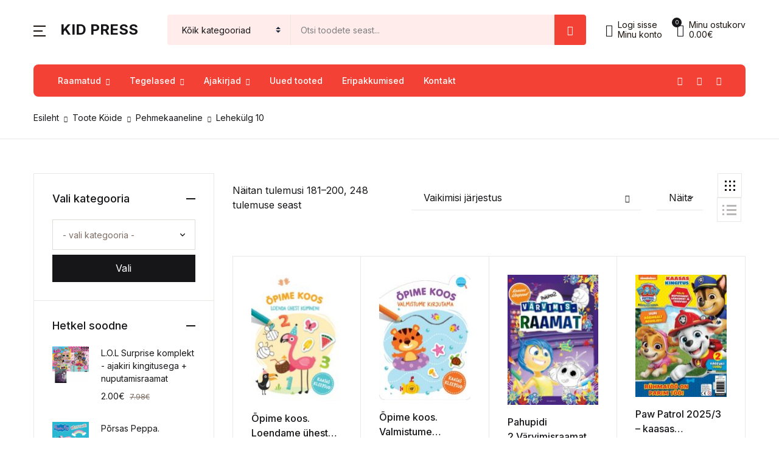

--- FILE ---
content_type: text/html; charset=UTF-8
request_url: https://egmont.ee/b2b_koide/pehmekaaneline/page/10/
body_size: 42807
content:
<!doctype html>
<html lang="et">
<head>
<meta charset="UTF-8">
<meta name="viewport" content="width=device-width, initial-scale=1, maximum-scale=2.0">
<link rel="profile" href="https://gmpg.org/xfn/11">

<title>Pehmekaaneline &#8211; Lehekülg 10 &#8211; Kid Press</title>
<meta name='robots' content='max-image-preview:large' />
<link rel='dns-prefetch' href='//kidpress.ee' />
<link rel='dns-prefetch' href='//www.google.com' />
<link rel='dns-prefetch' href='//fonts.googleapis.com' />
<link rel="alternate" type="application/rss+xml" title="Kid Press &raquo; RSS" href="https://kidpress.ee/feed/" />
<link rel="alternate" type="application/rss+xml" title="Kid Press &raquo; Kommentaaride RSS" href="https://kidpress.ee/comments/feed/" />
<link rel="alternate" type="application/rss+xml" title="Kid Press &raquo; Pehmekaaneline Köide uudisevoog" href="https://kidpress.ee/b2b_koide/pehmekaaneline/feed/" />
<style id='wp-img-auto-sizes-contain-inline-css'>
img:is([sizes=auto i],[sizes^="auto," i]){contain-intrinsic-size:3000px 1500px}
/*# sourceURL=wp-img-auto-sizes-contain-inline-css */
</style>
<link rel='stylesheet' id='wp-components-css' href='https://kidpress.ee/wp-includes/css/dist/components/style.min.css?ver=6.9' media='all' />
<link rel='stylesheet' id='woo-conditional-shipping-blocks-style-css' href='https://kidpress.ee/wp-content/plugins/conditional-shipping-for-woocommerce/frontend/css/woo-conditional-shipping.css?ver=3.6.0.free' media='all' />
<style id='wp-emoji-styles-inline-css'>

	img.wp-smiley, img.emoji {
		display: inline !important;
		border: none !important;
		box-shadow: none !important;
		height: 1em !important;
		width: 1em !important;
		margin: 0 0.07em !important;
		vertical-align: -0.1em !important;
		background: none !important;
		padding: 0 !important;
	}
/*# sourceURL=wp-emoji-styles-inline-css */
</style>
<style id='wp-block-library-inline-css'>
:root{--wp-block-synced-color:#7a00df;--wp-block-synced-color--rgb:122,0,223;--wp-bound-block-color:var(--wp-block-synced-color);--wp-editor-canvas-background:#ddd;--wp-admin-theme-color:#007cba;--wp-admin-theme-color--rgb:0,124,186;--wp-admin-theme-color-darker-10:#006ba1;--wp-admin-theme-color-darker-10--rgb:0,107,160.5;--wp-admin-theme-color-darker-20:#005a87;--wp-admin-theme-color-darker-20--rgb:0,90,135;--wp-admin-border-width-focus:2px}@media (min-resolution:192dpi){:root{--wp-admin-border-width-focus:1.5px}}.wp-element-button{cursor:pointer}:root .has-very-light-gray-background-color{background-color:#eee}:root .has-very-dark-gray-background-color{background-color:#313131}:root .has-very-light-gray-color{color:#eee}:root .has-very-dark-gray-color{color:#313131}:root .has-vivid-green-cyan-to-vivid-cyan-blue-gradient-background{background:linear-gradient(135deg,#00d084,#0693e3)}:root .has-purple-crush-gradient-background{background:linear-gradient(135deg,#34e2e4,#4721fb 50%,#ab1dfe)}:root .has-hazy-dawn-gradient-background{background:linear-gradient(135deg,#faaca8,#dad0ec)}:root .has-subdued-olive-gradient-background{background:linear-gradient(135deg,#fafae1,#67a671)}:root .has-atomic-cream-gradient-background{background:linear-gradient(135deg,#fdd79a,#004a59)}:root .has-nightshade-gradient-background{background:linear-gradient(135deg,#330968,#31cdcf)}:root .has-midnight-gradient-background{background:linear-gradient(135deg,#020381,#2874fc)}:root{--wp--preset--font-size--normal:16px;--wp--preset--font-size--huge:42px}.has-regular-font-size{font-size:1em}.has-larger-font-size{font-size:2.625em}.has-normal-font-size{font-size:var(--wp--preset--font-size--normal)}.has-huge-font-size{font-size:var(--wp--preset--font-size--huge)}.has-text-align-center{text-align:center}.has-text-align-left{text-align:left}.has-text-align-right{text-align:right}.has-fit-text{white-space:nowrap!important}#end-resizable-editor-section{display:none}.aligncenter{clear:both}.items-justified-left{justify-content:flex-start}.items-justified-center{justify-content:center}.items-justified-right{justify-content:flex-end}.items-justified-space-between{justify-content:space-between}.screen-reader-text{border:0;clip-path:inset(50%);height:1px;margin:-1px;overflow:hidden;padding:0;position:absolute;width:1px;word-wrap:normal!important}.screen-reader-text:focus{background-color:#ddd;clip-path:none;color:#444;display:block;font-size:1em;height:auto;left:5px;line-height:normal;padding:15px 23px 14px;text-decoration:none;top:5px;width:auto;z-index:100000}html :where(.has-border-color){border-style:solid}html :where([style*=border-top-color]){border-top-style:solid}html :where([style*=border-right-color]){border-right-style:solid}html :where([style*=border-bottom-color]){border-bottom-style:solid}html :where([style*=border-left-color]){border-left-style:solid}html :where([style*=border-width]){border-style:solid}html :where([style*=border-top-width]){border-top-style:solid}html :where([style*=border-right-width]){border-right-style:solid}html :where([style*=border-bottom-width]){border-bottom-style:solid}html :where([style*=border-left-width]){border-left-style:solid}html :where(img[class*=wp-image-]){height:auto;max-width:100%}:where(figure){margin:0 0 1em}html :where(.is-position-sticky){--wp-admin--admin-bar--position-offset:var(--wp-admin--admin-bar--height,0px)}@media screen and (max-width:600px){html :where(.is-position-sticky){--wp-admin--admin-bar--position-offset:0px}}

/*# sourceURL=wp-block-library-inline-css */
</style><link rel='stylesheet' id='wc-blocks-style-css' href='https://kidpress.ee/wp-content/plugins/woocommerce/assets/client/blocks/wc-blocks.css?ver=wc-10.4.3' media='all' />
<style id='global-styles-inline-css'>
:root{--wp--preset--aspect-ratio--square: 1;--wp--preset--aspect-ratio--4-3: 4/3;--wp--preset--aspect-ratio--3-4: 3/4;--wp--preset--aspect-ratio--3-2: 3/2;--wp--preset--aspect-ratio--2-3: 2/3;--wp--preset--aspect-ratio--16-9: 16/9;--wp--preset--aspect-ratio--9-16: 9/16;--wp--preset--color--black: #000000;--wp--preset--color--cyan-bluish-gray: #abb8c3;--wp--preset--color--white: #ffffff;--wp--preset--color--pale-pink: #f78da7;--wp--preset--color--vivid-red: #cf2e2e;--wp--preset--color--luminous-vivid-orange: #ff6900;--wp--preset--color--luminous-vivid-amber: #fcb900;--wp--preset--color--light-green-cyan: #7bdcb5;--wp--preset--color--vivid-green-cyan: #00d084;--wp--preset--color--pale-cyan-blue: #8ed1fc;--wp--preset--color--vivid-cyan-blue: #0693e3;--wp--preset--color--vivid-purple: #9b51e0;--wp--preset--color--primary: #f34235;--wp--preset--color--secondary: #161619;--wp--preset--color--primary-green: #88cf00;--wp--preset--color--primary-yellow: #fced70;--wp--preset--color--info: #17a2b8;--wp--preset--color--yellow-darker: #ffbd00;--wp--preset--color--bg-gray-200: #ffeceb;--wp--preset--color--primary-home-v-3: #041e42;--wp--preset--color--primary-indigo: #a200fc;--wp--preset--color--bg-white: #ffffff;--wp--preset--color--tangerine: #f79400;--wp--preset--color--tangerine-light: #faf4eb;--wp--preset--color--chili: #f01000;--wp--preset--color--chili-light: #f4e6e5;--wp--preset--color--carolina: #00cdef;--wp--preset--color--carolina-light: #e6f2f4;--wp--preset--color--punch: #ff8e8e;--wp--preset--color--bg-dark-1: #2d3942;--wp--preset--gradient--vivid-cyan-blue-to-vivid-purple: linear-gradient(135deg,rgb(6,147,227) 0%,rgb(155,81,224) 100%);--wp--preset--gradient--light-green-cyan-to-vivid-green-cyan: linear-gradient(135deg,rgb(122,220,180) 0%,rgb(0,208,130) 100%);--wp--preset--gradient--luminous-vivid-amber-to-luminous-vivid-orange: linear-gradient(135deg,rgb(252,185,0) 0%,rgb(255,105,0) 100%);--wp--preset--gradient--luminous-vivid-orange-to-vivid-red: linear-gradient(135deg,rgb(255,105,0) 0%,rgb(207,46,46) 100%);--wp--preset--gradient--very-light-gray-to-cyan-bluish-gray: linear-gradient(135deg,rgb(238,238,238) 0%,rgb(169,184,195) 100%);--wp--preset--gradient--cool-to-warm-spectrum: linear-gradient(135deg,rgb(74,234,220) 0%,rgb(151,120,209) 20%,rgb(207,42,186) 40%,rgb(238,44,130) 60%,rgb(251,105,98) 80%,rgb(254,248,76) 100%);--wp--preset--gradient--blush-light-purple: linear-gradient(135deg,rgb(255,206,236) 0%,rgb(152,150,240) 100%);--wp--preset--gradient--blush-bordeaux: linear-gradient(135deg,rgb(254,205,165) 0%,rgb(254,45,45) 50%,rgb(107,0,62) 100%);--wp--preset--gradient--luminous-dusk: linear-gradient(135deg,rgb(255,203,112) 0%,rgb(199,81,192) 50%,rgb(65,88,208) 100%);--wp--preset--gradient--pale-ocean: linear-gradient(135deg,rgb(255,245,203) 0%,rgb(182,227,212) 50%,rgb(51,167,181) 100%);--wp--preset--gradient--electric-grass: linear-gradient(135deg,rgb(202,248,128) 0%,rgb(113,206,126) 100%);--wp--preset--gradient--midnight: linear-gradient(135deg,rgb(2,3,129) 0%,rgb(40,116,252) 100%);--wp--preset--font-size--small: 13px;--wp--preset--font-size--medium: 20px;--wp--preset--font-size--large: 36px;--wp--preset--font-size--x-large: 42px;--wp--preset--spacing--20: 0.44rem;--wp--preset--spacing--30: 0.67rem;--wp--preset--spacing--40: 1rem;--wp--preset--spacing--50: 1.5rem;--wp--preset--spacing--60: 2.25rem;--wp--preset--spacing--70: 3.38rem;--wp--preset--spacing--80: 5.06rem;--wp--preset--shadow--natural: 6px 6px 9px rgba(0, 0, 0, 0.2);--wp--preset--shadow--deep: 12px 12px 50px rgba(0, 0, 0, 0.4);--wp--preset--shadow--sharp: 6px 6px 0px rgba(0, 0, 0, 0.2);--wp--preset--shadow--outlined: 6px 6px 0px -3px rgb(255, 255, 255), 6px 6px rgb(0, 0, 0);--wp--preset--shadow--crisp: 6px 6px 0px rgb(0, 0, 0);}:where(.is-layout-flex){gap: 0.5em;}:where(.is-layout-grid){gap: 0.5em;}body .is-layout-flex{display: flex;}.is-layout-flex{flex-wrap: wrap;align-items: center;}.is-layout-flex > :is(*, div){margin: 0;}body .is-layout-grid{display: grid;}.is-layout-grid > :is(*, div){margin: 0;}:where(.wp-block-columns.is-layout-flex){gap: 2em;}:where(.wp-block-columns.is-layout-grid){gap: 2em;}:where(.wp-block-post-template.is-layout-flex){gap: 1.25em;}:where(.wp-block-post-template.is-layout-grid){gap: 1.25em;}.has-black-color{color: var(--wp--preset--color--black) !important;}.has-cyan-bluish-gray-color{color: var(--wp--preset--color--cyan-bluish-gray) !important;}.has-white-color{color: var(--wp--preset--color--white) !important;}.has-pale-pink-color{color: var(--wp--preset--color--pale-pink) !important;}.has-vivid-red-color{color: var(--wp--preset--color--vivid-red) !important;}.has-luminous-vivid-orange-color{color: var(--wp--preset--color--luminous-vivid-orange) !important;}.has-luminous-vivid-amber-color{color: var(--wp--preset--color--luminous-vivid-amber) !important;}.has-light-green-cyan-color{color: var(--wp--preset--color--light-green-cyan) !important;}.has-vivid-green-cyan-color{color: var(--wp--preset--color--vivid-green-cyan) !important;}.has-pale-cyan-blue-color{color: var(--wp--preset--color--pale-cyan-blue) !important;}.has-vivid-cyan-blue-color{color: var(--wp--preset--color--vivid-cyan-blue) !important;}.has-vivid-purple-color{color: var(--wp--preset--color--vivid-purple) !important;}.has-black-background-color{background-color: var(--wp--preset--color--black) !important;}.has-cyan-bluish-gray-background-color{background-color: var(--wp--preset--color--cyan-bluish-gray) !important;}.has-white-background-color{background-color: var(--wp--preset--color--white) !important;}.has-pale-pink-background-color{background-color: var(--wp--preset--color--pale-pink) !important;}.has-vivid-red-background-color{background-color: var(--wp--preset--color--vivid-red) !important;}.has-luminous-vivid-orange-background-color{background-color: var(--wp--preset--color--luminous-vivid-orange) !important;}.has-luminous-vivid-amber-background-color{background-color: var(--wp--preset--color--luminous-vivid-amber) !important;}.has-light-green-cyan-background-color{background-color: var(--wp--preset--color--light-green-cyan) !important;}.has-vivid-green-cyan-background-color{background-color: var(--wp--preset--color--vivid-green-cyan) !important;}.has-pale-cyan-blue-background-color{background-color: var(--wp--preset--color--pale-cyan-blue) !important;}.has-vivid-cyan-blue-background-color{background-color: var(--wp--preset--color--vivid-cyan-blue) !important;}.has-vivid-purple-background-color{background-color: var(--wp--preset--color--vivid-purple) !important;}.has-black-border-color{border-color: var(--wp--preset--color--black) !important;}.has-cyan-bluish-gray-border-color{border-color: var(--wp--preset--color--cyan-bluish-gray) !important;}.has-white-border-color{border-color: var(--wp--preset--color--white) !important;}.has-pale-pink-border-color{border-color: var(--wp--preset--color--pale-pink) !important;}.has-vivid-red-border-color{border-color: var(--wp--preset--color--vivid-red) !important;}.has-luminous-vivid-orange-border-color{border-color: var(--wp--preset--color--luminous-vivid-orange) !important;}.has-luminous-vivid-amber-border-color{border-color: var(--wp--preset--color--luminous-vivid-amber) !important;}.has-light-green-cyan-border-color{border-color: var(--wp--preset--color--light-green-cyan) !important;}.has-vivid-green-cyan-border-color{border-color: var(--wp--preset--color--vivid-green-cyan) !important;}.has-pale-cyan-blue-border-color{border-color: var(--wp--preset--color--pale-cyan-blue) !important;}.has-vivid-cyan-blue-border-color{border-color: var(--wp--preset--color--vivid-cyan-blue) !important;}.has-vivid-purple-border-color{border-color: var(--wp--preset--color--vivid-purple) !important;}.has-vivid-cyan-blue-to-vivid-purple-gradient-background{background: var(--wp--preset--gradient--vivid-cyan-blue-to-vivid-purple) !important;}.has-light-green-cyan-to-vivid-green-cyan-gradient-background{background: var(--wp--preset--gradient--light-green-cyan-to-vivid-green-cyan) !important;}.has-luminous-vivid-amber-to-luminous-vivid-orange-gradient-background{background: var(--wp--preset--gradient--luminous-vivid-amber-to-luminous-vivid-orange) !important;}.has-luminous-vivid-orange-to-vivid-red-gradient-background{background: var(--wp--preset--gradient--luminous-vivid-orange-to-vivid-red) !important;}.has-very-light-gray-to-cyan-bluish-gray-gradient-background{background: var(--wp--preset--gradient--very-light-gray-to-cyan-bluish-gray) !important;}.has-cool-to-warm-spectrum-gradient-background{background: var(--wp--preset--gradient--cool-to-warm-spectrum) !important;}.has-blush-light-purple-gradient-background{background: var(--wp--preset--gradient--blush-light-purple) !important;}.has-blush-bordeaux-gradient-background{background: var(--wp--preset--gradient--blush-bordeaux) !important;}.has-luminous-dusk-gradient-background{background: var(--wp--preset--gradient--luminous-dusk) !important;}.has-pale-ocean-gradient-background{background: var(--wp--preset--gradient--pale-ocean) !important;}.has-electric-grass-gradient-background{background: var(--wp--preset--gradient--electric-grass) !important;}.has-midnight-gradient-background{background: var(--wp--preset--gradient--midnight) !important;}.has-small-font-size{font-size: var(--wp--preset--font-size--small) !important;}.has-medium-font-size{font-size: var(--wp--preset--font-size--medium) !important;}.has-large-font-size{font-size: var(--wp--preset--font-size--large) !important;}.has-x-large-font-size{font-size: var(--wp--preset--font-size--x-large) !important;}
/*# sourceURL=global-styles-inline-css */
</style>

<style id='classic-theme-styles-inline-css'>
/*! This file is auto-generated */
.wp-block-button__link{color:#fff;background-color:#32373c;border-radius:9999px;box-shadow:none;text-decoration:none;padding:calc(.667em + 2px) calc(1.333em + 2px);font-size:1.125em}.wp-block-file__button{background:#32373c;color:#fff;text-decoration:none}
/*# sourceURL=/wp-includes/css/classic-themes.min.css */
</style>
<link rel='stylesheet' id='bwgb-style-css-css' href='https://kidpress.ee/wp-content/plugins/bookwormgb/dist/frontend_blocks.css?ver=1.2.2' media='all' />
<style id='bwgb-style-css-inline-css'>
:root {
			--content-width: 980px;
		}
:root { --primary: #f34235; --secondary: #161619; --gray: #ffeceb;}
.components-panel__body > .components-panel__body-title svg.components-panel__icon {
	color: #f34235;
}

svg.bwgb-bookwormgb-icon-gradient {
	fill: #f34235 !important;
}

.components-circular-option-picker .components-button[aria-label="Color: Primary"],
.components-circular-option-picker .components-button.is-pressed[aria-label="Color: Primary"] {
	color: #f34235 !important;
}


.editor-color-palette-control .component-color-indicator[aria-label$="Primary)"] {
	background: #f34235 !important;
}

.editor-styles-wrapper .bg-primary {
	background-color: #f34235 !important;

}

.editor-styles-wrapper .btn-primary:disabled{
	background-color: #f34235;
	border-color: #f34235;
}

.edit-post-header .components-button[aria-label="Bookworm Options"].is-pressed,
.edit-post-header .components-button[aria-label="Bookworm Options"].is-pressed:focus,
.edit-post-header .components-button[aria-label="Bookworm Options"].is-pressed:hover {
	background: #f34235 !important;
}

/*# sourceURL=bwgb-style-css-inline-css */
</style>
<link rel='stylesheet' id='product_category_dropdowns-css' href='https://kidpress.ee/wp-content/plugins/product-category-dropdowns/view/frontend/web/main.css?ver=6.9' media='all' />
<style id='woocommerce-inline-inline-css'>
.woocommerce form .form-row .required { visibility: visible; }
/*# sourceURL=woocommerce-inline-inline-css */
</style>
<link rel='stylesheet' id='woo_conditional_shipping_css-css' href='https://kidpress.ee/wp-content/plugins/conditional-shipping-for-woocommerce/includes/frontend/../../frontend/css/woo-conditional-shipping.css?ver=3.6.0.free' media='all' />
<link rel='stylesheet' id='montonio-style-css' href='https://kidpress.ee/wp-content/plugins/montonio-for-woocommerce/assets/css/montonio-style.css?ver=9.3.2' media='all' />
<link rel='stylesheet' id='fontawesome-css' href='https://kidpress.ee/wp-content/themes/bookworm/assets/vendor/font-awesome/css/fontawesome-all.min.css?ver=1.3.3' media='all' />
<link rel='stylesheet' id='flaticon-css' href='https://kidpress.ee/wp-content/themes/bookworm/assets/vendor/flaticon/font/flaticon.css?ver=1.3.3' media='all' />
<link rel='stylesheet' id='animate-css' href='https://kidpress.ee/wp-content/themes/bookworm/assets/vendor/animate.css/animate.css?ver=1.3.3' media='all' />
<link rel='stylesheet' id='bootstrap-select-css' href='https://kidpress.ee/wp-content/themes/bookworm/assets/vendor/bootstrap-select/dist/css/bootstrap-select.min.css?ver=1.3.3' media='all' />
<link rel='stylesheet' id='slick-css' href='https://kidpress.ee/wp-content/themes/bookworm/assets/vendor/slick-carousel/slick/slick.css?ver=1.3.3' media='all' />
<link rel='stylesheet' id='m-custom-scrollbar-css' href='https://kidpress.ee/wp-content/themes/bookworm/assets/vendor/malihu-custom-scrollbar-plugin/jquery.mCustomScrollbar.css?ver=1.3.3' media='all' />
<link rel='stylesheet' id='fancybox-css' href='https://kidpress.ee/wp-content/themes/bookworm/assets/vendor/fancybox/jquery.fancybox.css?ver=1.3.3' media='all' />
<link rel='stylesheet' id='cubeportfolio-css' href='https://kidpress.ee/wp-content/themes/bookworm/assets/vendor/cubeportfolio/css/cubeportfolio.min.css?ver=1.3.3' media='all' />
<link rel='stylesheet' id='bookworm-icons-css' href='https://kidpress.ee/wp-content/themes/bookworm/assets/css/bookworm-icons.css?ver=1.3.3' media='screen' />
<link rel='stylesheet' id='bookworm-style-css' href='https://kidpress.ee/wp-content/themes/bookworm/style.css?ver=1.3.3' media='all' />
<link rel='stylesheet' id='bookworm-color-css' href='https://kidpress.ee/wp-content/themes/bookworm/assets/css/colors/red.css?ver=1.3.3' media='all' />
<style id='bookworm-color-inline-css'>
:root { --primary: #f34235; --secondary: #161619; --gray: #ffeceb; }
/*
 * Primary Color
 */


.vertical-menu  .dropdown-toggle:hover,
.vertical-menu  .dropdown-toggle.active,
.select-hover:hover,
.text-primary,
.single-product .summary .yith-wcwl-add-to-wishlist .yith-wcwl-wishlistaddedbrowse a, 
.single-product .summary .yith-wcwl-add-to-wishlist .yith-wcwl-wishlistexistsbrowse a,
.has-primary-color   {
    color: #f34235 !important;
}

a,
footer .bootstrap-select .dropdown-menu .dropdown-item:hover,
.topbar .dropdown-menu .dropdown-item:hover,
.list-group .active > .list-group-item,
.list-group-flush .list-group-item.active,
.shop_table.cart tbody .product-name a:not(.d-block):hover,
.h-primary:hover,
.widget-content > ul a:hover, 
.widget-content > ul a:focus, 
footer .widget > ul a:hover, 
footer .widget > ul a:focus, 
.blog-sidebar .widget > ul a:hover, 
.blog-sidebar .widget > ul a:focus, 
.widget-area .widget > ul a:hover, 
.widget-area .widget > ul a:focus,
.btn-outline-primary, 
.single-product .related.products .yith-wcwl-add-to-wishlist .yith-wcwl-wishlistaddedbrowse a, 
.single-product .related.products .yith-wcwl-add-to-wishlist .yith-wcwl-wishlistexistsbrowse a, 
.single-product .upsells.products .yith-wcwl-add-to-wishlist a,
.widget_nav_menu .menu a:hover,
.sub-menu a:hover,
.widget_nav_menu .menu a:focus,
.sub-menu a:focus,
.widget-content > ul a:hover,
footer .widget > ul a:hover,
.blog-sidebar .widget > ul a:hover,
.widget-area .widget > ul a:hover,
.widget-content > ul a:focus,
footer .widget > ul a:focus,
.blog-sidebar .widget > ul a:focus,
.widget-area .widget > ul a:focus,
.site-footer_v5-alt .widget > ul a:hover, 
.site-footer_v5-alt .widget > ul a:focus, 
.site-footer_v5-alt .widget .menu a:hover, 
.site-footer_v5-alt .widget .menu a:focus, 
.site-footer_v5-alt .widget .sub-menu a:hover, 
.site-footer_v5-alt .widget .sub-menu a:focus,
ul.products li.product .yith-wcwl-add-to-wishlist .yith-wcwl-wishlistaddedbrowse a:not(:hover),
ul.products li.product .yith-wcwl-add-to-wishlist .yith-wcwl-wishlistexistsbrowse a:not(:hover),
.products .product__hover .yith-wcwl-add-to-wishlist .yith-wcwl-wishlistaddedbrowse a:not(:hover),
.products .product__hover .yith-wcwl-add-to-wishlist .yith-wcwl-wishlistexistsbrowse a:not(:hover),
.product__hover  .yith-wcwl-add-to-wishlist .yith-wcwl-wishlistaddedbrowse a:not(:hover),
.product__hover  .yith-wcwl-add-to-wishlist .yith-wcwl-wishlistexistsbrowse a:not(:hover) {
	color: #f34235;
}

a:hover,
h1 > a:hover, h2 > a:hover, 
h3 > a:hover, h4 > a:hover, 
h5 > a:hover, h6 > a:hover, 
.h1 > a:hover, .h2 > a:hover, 
.h3 > a:hover, .h4 > a:hover, 
.h5 > a:hover, .h6 > a:hover {
	color: #e43326;
}

.add-to-compare-link:hover,
.add-to-compare-link:focus,
.sidebar .widget.widget_rating_filter .widget-content ul li.chosen a:before,
.btn-outline-primary:hover, 
.single-product .related.products .yith-wcwl-add-to-wishlist a:hover, 
.single-product .upsells.products .yith-wcwl-add-to-wishlist a:hover, 
ul.products li.product .yith-wcwl-add-to-wishlist .yith-wcwl-wishlistaddedbrowse a:hover, 
ul.products li.product .yith-wcwl-add-to-wishlist .yith-wcwl-wishlistexistsbrowse a:hover,
.progress-bar,
.btn-primary:disabled,
ul.products li.product .yith-wcwl-add-to-wishlist .yith-wcwl-add-button a:hover,
.product__hover .yith-wcwl-add-to-wishlist .yith-wcwl-add-button a:hover,
ul.products li.product .yith-wcwl-add-to-wishlist .yith-wcwl-add-button a:focus,
.product__hover .yith-wcwl-add-to-wishlist .yith-wcwl-add-button a:focus,
ul.products li.product .yith-wcwl-add-to-wishlist .yith-wcwl-wishlistaddedbrowse a:not(:disabled):not(.disabled):active,
.product__hover .yith-wcwl-add-to-wishlist .yith-wcwl-add-button a:not(:disabled):not(.disabled):active,
ul.products li.product .yith-wcwl-add-to-wishlist .yith-wcwl-add-button a:not(:disabled):not(.disabled):active,
.product__hover .yith-wcwl-add-to-wishlist .yith-wcwl-add-button a:not(:disabled):not(.disabled):active,
ul.products li.product .yith-wcwl-add-to-wishlist .yith-wcwl-add-button a:hover,
ul.products li.product .yith-wcwl-add-to-wishlist .yith-wcwl-wishlistaddedbrowse a:hover,
ul.products li.product .yith-wcwl-add-to-wishlist .yith-wcwl-wishlistexistsbrowse a:hover,
.products .product__hover .yith-wcwl-add-to-wishlist .yith-wcwl-add-button a:hover,
.products .product__hover .yith-wcwl-add-to-wishlist .yith-wcwl-wishlistaddedbrowse a:hover,
.products .product__hover .yith-wcwl-add-to-wishlist .yith-wcwl-wishlistexistsbrowse a:hover,
.product__hover  .yith-wcwl-add-to-wishlist .yith-wcwl-add-button a:hover,
.product__hover  .yith-wcwl-add-to-wishlist .yith-wcwl-wishlistaddedbrowse a:hover,
.product__hover  .yith-wcwl-add-to-wishlist .yith-wcwl-wishlistexistsbrowse a:hover {
	background: #f34235;
	color: #fff;
}

.btn-primary,
.single-product .related.products .yith-wcwl-add-to-wishlist a:not(:disabled):not(.disabled):active,
ul.products li.product .yith-wcwl-add-to-wishlist .yith-wcwl-wishlistaddedbrowse a:not(:disabled):not(.disabled):active {
    background-color: #f34235;
}

.bg-primary ,
.has-primary-background-color{
	background-color: #f34235 !important;
}

.progress {
	background-color: #ff5649;
}

.add-to-compare-link:hover,
.add-to-compare-link:focus,
.sidebar .widget.widget_rating_filter .widget-content ul li.chosen a:before,
.btn-outline-primary, 
.single-product .related.products .yith-wcwl-add-to-wishlist a, 
.single-product .upsells.products .yith-wcwl-add-to-wishlist a, 
ul.products li.product .yith-wcwl-add-to-wishlist .yith-wcwl-wishlistaddedbrowse a, 
ul.products li.product .yith-wcwl-add-to-wishlist .yith-wcwl-wishlistexistsbrowse a,
.btn-outline-primary:hover, 
.single-product .related.products .yith-wcwl-add-to-wishlist a:hover, 
.single-product .upsells.products .yith-wcwl-add-to-wishlist a:hover, 
ul.products li.product .yith-wcwl-add-to-wishlist .yith-wcwl-wishlistaddedbrowse a:hover, 
ul.products li.product .yith-wcwl-add-to-wishlist .yith-wcwl-wishlistexistsbrowse a:hover,
.btn-primary,
.single-product .related.products .yith-wcwl-add-to-wishlist a:not(:disabled):not(.disabled):active,
ul.products li.product .yith-wcwl-add-to-wishlist .yith-wcwl-wishlistaddedbrowse a:not(:disabled):not(.disabled):active,
.btn-primary:disabled,
ul.products li.product .yith-wcwl-add-to-wishlist .yith-wcwl-add-button a:hover,
.product__hover .yith-wcwl-add-to-wishlist .yith-wcwl-add-button a:hover,
ul.products li.product .yith-wcwl-add-to-wishlist .yith-wcwl-add-button a:focus,
.product__hover .yith-wcwl-add-to-wishlist .yith-wcwl-add-button a:focus,
ul.products li.product .yith-wcwl-add-to-wishlist .yith-wcwl-wishlistaddedbrowse a:not(:disabled):not(.disabled):active,
.product__hover .yith-wcwl-add-to-wishlist .yith-wcwl-add-button a:not(:disabled):not(.disabled):active,
ul.products li.product .yith-wcwl-add-to-wishlist .yith-wcwl-add-button a:not(:disabled):not(.disabled):active,
.product__hover .yith-wcwl-add-to-wishlist .yith-wcwl-add-button a:not(:disabled):not(.disabled):active,
ul.products li.product .yith-wcwl-add-to-wishlist .yith-wcwl-add-button a,
ul.products li.product .yith-wcwl-add-to-wishlist .yith-wcwl-wishlistaddedbrowse a,
ul.products li.product .yith-wcwl-add-to-wishlist .yith-wcwl-wishlistexistsbrowse a,
.products .product__hover .yith-wcwl-add-to-wishlist .yith-wcwl-add-button a,
.products .product__hover .yith-wcwl-add-to-wishlist .yith-wcwl-wishlistaddedbrowse a,
.products .product__hover .yith-wcwl-add-to-wishlist .yith-wcwl-wishlistexistsbrowse a,
.product__hover  .yith-wcwl-add-to-wishlist .yith-wcwl-add-button a,
.product__hover  .yith-wcwl-add-to-wishlist .yith-wcwl-wishlistaddedbrowse a,
.product__hover  .yith-wcwl-add-to-wishlist .yith-wcwl-wishlistexistsbrowse a,
ul.products li.product .yith-wcwl-add-to-wishlist .yith-wcwl-add-button a:hover,
ul.products li.product .yith-wcwl-add-to-wishlist .yith-wcwl-wishlistaddedbrowse a:hover,
ul.products li.product .yith-wcwl-add-to-wishlist .yith-wcwl-wishlistexistsbrowse a:hover,
.products .product__hover .yith-wcwl-add-to-wishlist .yith-wcwl-add-button a:hover,
.products .product__hover .yith-wcwl-add-to-wishlist .yith-wcwl-wishlistaddedbrowse a:hover,
.products .product__hover .yith-wcwl-add-to-wishlist .yith-wcwl-wishlistexistsbrowse a:hover,
.product__hover  .yith-wcwl-add-to-wishlist .yith-wcwl-add-button a:hover,
.product__hover  .yith-wcwl-add-to-wishlist .yith-wcwl-wishlistaddedbrowse a:hover,
.product__hover  .yith-wcwl-add-to-wishlist .yith-wcwl-wishlistexistsbrowse a:hover {
	border-color: #f34235;
}

.products .product__space-primary:hover {
	border-color: #f34235 !important;
}

.zeynep ul > li > a:not(.btn):hover {
	background-color: rgba(243, 66, 53, .04);
}

.zeynep .submenu-header {
	background-color: rgba(243, 66, 53, .1);
}

.btn-outline-primary {
	color: #f34235;
	border-color:  #f34235;
}
.fill-primary {
    fill:  #f34235;
}

.btn-primary:hover,
.btn-primary:not(:disabled):not(.disabled):active, 
.btn-primary:not(:disabled):not(.disabled).active,
.show > .btn-primary.dropdown-toggles,
.btn-primary:focus {
	background-color: #e43326;
	border-color: #e43326;
}

.btn-outline-primary:not(:disabled):not(.disabled):active, 
.btn-outline-primary:not(:disabled):not(.disabled).active,
 .show > .btn-outline-primary.dropdown-toggle {
 	background-color: #f34235;
	border-color: #f34235;
 }

.btn-primary:not(:disabled):not(.disabled):active:focus, 
.btn-primary:not(:disabled):not(.disabled).active:focus, 
.show > .btn-primary.dropdown-toggle:focus,
.btn-primary:focus,
.btn-outline-primary:focus,
.btn-outline-primary:not(:disabled):not(.disabled):active:focus,
.btn-outline-primary:not(:disabled):not(.disabled).active:focus, 
.show > .btn-outline-primary.dropdown-toggle:focus,
.single-product .related.products .yith-wcwl-add-to-wishlist a:focus,
.single-product .related.products .yith-wcwl-add-to-wishlist a:not(:disabled):not(.disabled):active:focus,
ul.products li.product .yith-wcwl-add-to-wishlist .yith-wcwl-add-button a:focus,
.product__hover .yith-wcwl-add-to-wishlist .yith-wcwl-add-button a:focus,
ul.products li.product .yith-wcwl-add-to-wishlist .yith-wcwl-add-button a:not(:disabled):not(.disabled):active:focus,
.product__hover .yith-wcwl-add-to-wishlist .yith-wcwl-add-button a:not(:disabled):not(.disabled):active:focus,
ul.products li.product .yith-wcwl-add-to-wishlist .yith-wcwl-add-button a:focus,
ul.products li.product .yith-wcwl-add-to-wishlist .yith-wcwl-wishlistaddedbrowse a:focus,
ul.products li.product .yith-wcwl-add-to-wishlist .yith-wcwl-wishlistexistsbrowse a:focus,
.products .product__hover .yith-wcwl-add-to-wishlist .yith-wcwl-add-button a:focus,
.products .product__hover .yith-wcwl-add-to-wishlist .yith-wcwl-wishlistaddedbrowse a:focus,
.products .product__hover .yith-wcwl-add-to-wishlist .yith-wcwl-wishlistexistsbrowse a:focus,
.product__hover  .yith-wcwl-add-to-wishlist .yith-wcwl-add-button a:focus,
.product__hover  .yith-wcwl-add-to-wishlist .yith-wcwl-wishlistaddedbrowse a:focus,
.product__hover  .yith-wcwl-add-to-wishlist .yith-wcwl-wishlistexistsbrowse a:focus {
	box-shadow: 0 0 0 0.2rem rgba(243, 66, 53, 0.5);

}

/*
 * Secondary Color
 */

.btn-outline-dark {
    color: #161619;
}

.has-secondary-color { color: #161619 !important; }
.has-secondary-background-color { background-color: #161619 !important; }

.site-footer--v1 .footer-before-content div.wpforms-container-full .wpforms-form button[type="submit"], 
.site-footer_v3 .footer-before-content div.wpforms-container-full .wpforms-form button[type="submit"], .site-footer_v5.site-footer_v6-alt .footer-before-content div.wpforms-container-full .wpforms-form button[type="submit"], .site-footer_v8 .footer-before-content div.wpforms-container-full .wpforms-form button[type="submit"], 
.site-footer_v10 .footer-before-content div.wpforms-container-full .wpforms-form button[type="submit"], .site-footer_v9.bg-punch-light .footer-before-content div.wpforms-container-full .wpforms-form button[type="submit"],
.btn-dark, 
.woocommerce-MyAccount-content .button, 
.single_add_to_cart_button, 
.yith-wcwl-form.wishlist-fragment .hidden-title-form input[type="submit"], 
.wp-block-button .wp-block-button__link,
.badge-primary-home-v3,
.disabled.single_add_to_cart_button {
	background: #161619;
	color: #fff;
}

.pagination .page-item.active .page-link,
.btn-dark,
.btn-outline-dark:hover,
.u-slick__arrow:hover,
.pagination .page-item .page-link:hover,
.single_add_to_cart_button:not(:hover), 
.yith-wcwl-form.wishlist-fragment .hidden-title-form input:not(:hover)[type="submit"], 
.woocommerce-MyAccount-content .button:not(:hover), 
.wp-block-button .wp-block-button__link:not(:hover), 
#wpsl-wrap .wpsl-search input:not(:hover)[type="submit"] {
	background-color: #161619;
	color: #fff;
}

.bg-dark,
.widget_price_filter .price_slider_amount .button {
	background-color: #161619 !important;
	color: #fff;

}

.site-footer--v1 .footer-before-content div.wpforms-container-full .wpforms-form button[type="submit"], 
.site-footer_v3 .footer-before-content div.wpforms-container-full .wpforms-form button[type="submit"],
.site-footer_v5.site-footer_v6-alt .footer-before-content div.wpforms-container-full .wpforms-form button[type="submit"], .site-footer_v8 .footer-before-content div.wpforms-container-full .wpforms-form button[type="submit"], 
.site-footer_v10 .footer-before-content div.wpforms-container-full .wpforms-form button[type="submit"], .site-footer_v9.bg-punch-light .footer-before-content div.wpforms-container-full .wpforms-form button[type="submit"],
.pagination .page-item.active .page-link,
.btn-dark,
.products .product:not(.product__card):not(.product__no-border):not(.product__list):not(.product__space):hover,
.bk-tabs li.active a,
.btn-outline-dark:hover,
.u-slick__arrow:hover,
.woocommerce-MyAccount-content .button, 
.single_add_to_cart_button, 
.yith-wcwl-form.wishlist-fragment .hidden-title-form input[type="submit"], 
.wp-block-button .wp-block-button__link,
.woocommerce-MyAccount-content .button:hover,
.single_add_to_cart_button:hover, 
.yith-wcwl-form.wishlist-fragment .hidden-title-form input[type="submit"]:hover, 
.wp-block-button .wp-block-button__link:hover,
.pagination .page-item .page-link:hover,
footer .bootstrap-select .dropdown-menu,
.disabled.single_add_to_cart_button,
.single_add_to_cart_button:not(:hover), 
.yith-wcwl-form.wishlist-fragment .hidden-title-form input:not(:hover)[type="submit"], 
.woocommerce-MyAccount-content .button:not(:hover), 
.wp-block-button .wp-block-button__link:not(:hover), 
#wpsl-wrap .wpsl-search input:not(:hover)[type="submit"] {
	border-color: #161619;
}

.btn-dark:hover,
.btn-dark:focus,
.woocommerce-MyAccount-content .button:hover,
.single_add_to_cart_button:hover, 
.yith-wcwl-form.wishlist-fragment .hidden-title-form input[type="submit"]:hover, 
.wp-block-button .wp-block-button__link:hover,
.btn-dark:not(:disabled):not(.disabled):active,
.woocommerce-MyAccount-content .focus.button, 
.focus.single_add_to_cart_button, 
.yith-wcwl-form.wishlist-fragment .hidden-title-form input.focus[type="submit"], 
.wp-block-button .focus.wp-block-button__link,

.btn-dark:not(:disabled):not(.disabled):active, 
.woocommerce-MyAccount-content .button:not(:disabled):not(.disabled):active, .single_add_to_cart_button:not(:disabled):not(.disabled):active, 
.yith-wcwl-form.wishlist-fragment .hidden-title-form input:not(:disabled):not(.disabled):active[type="submit"], 
.wp-block-button .wp-block-button__link:not(:disabled):not(.disabled):active, 
.btn-dark:not(:disabled):not(.disabled).active,
 .woocommerce-MyAccount-content .button:not(:disabled):not(.disabled).active, .single_add_to_cart_button:not(:disabled):not(.disabled).active, 
 .yith-wcwl-form.wishlist-fragment .hidden-title-form input:not(:disabled):not(.disabled).active[type="submit"], 
 .wp-block-button .wp-block-button__link:not(:disabled):not(.disabled).active, 
 .show > .btn-dark.dropdown-toggle, 
 .woocommerce-MyAccount-content .show > .dropdown-toggle.button, 
 .show > .dropdown-toggle.single_add_to_cart_button, 
 .yith-wcwl-form.wishlist-fragment .hidden-title-form .show > input.dropdown-toggle[type="submit"], 
 .wp-block-button .show > .dropdown-toggle.wp-block-button__link {
	background-color: #0f0f12;
	color: #fff;
}

.btn-dark:hover,
.btn-dark:focus,
.btn-outline-dark,
.btn-dark:not(:disabled):not(.disabled):active,
.woocommerce-MyAccount-content .button:focus, 
.single_add_to_cart_button:focus, 
.yith-wcwl-form.wishlist-fragment .hidden-title-form input:focus[type="submit"], 
.wp-block-button .wp-block-button__link:focus, 
.woocommerce-MyAccount-content .focus.button, 
.focus.single_add_to_cart_button, 
.yith-wcwl-form.wishlist-fragment .hidden-title-form input.focus[type="submit"], 
.wp-block-button .focus.wp-block-button__link,

.btn-dark:not(:disabled):not(.disabled):active, 
.woocommerce-MyAccount-content .button:not(:disabled):not(.disabled):active, .single_add_to_cart_button:not(:disabled):not(.disabled):active, 
.yith-wcwl-form.wishlist-fragment .hidden-title-form input:not(:disabled):not(.disabled):active[type="submit"], 
.wp-block-button .wp-block-button__link:not(:disabled):not(.disabled):active, 
.btn-dark:not(:disabled):not(.disabled).active,
 .woocommerce-MyAccount-content .button:not(:disabled):not(.disabled).active, .single_add_to_cart_button:not(:disabled):not(.disabled).active, 
 .yith-wcwl-form.wishlist-fragment .hidden-title-form input:not(:disabled):not(.disabled).active[type="submit"], 
 .wp-block-button .wp-block-button__link:not(:disabled):not(.disabled).active, 
 .show > .btn-dark.dropdown-toggle, 
 .woocommerce-MyAccount-content .show > .dropdown-toggle.button, 
 .show > .dropdown-toggle.single_add_to_cart_button, 
 .yith-wcwl-form.wishlist-fragment .hidden-title-form .show > input.dropdown-toggle[type="submit"], 
 .wp-block-button .show > .dropdown-toggle.wp-block-button__link {
	border-color: #0f0f12;
}

.products .product:not(.product__card):not(.product__no-border):not(.product__list):not(.product__space):hover::after, 
.products .product:not(.product__card):not(.product__no-border):not(.product__list):not(.product__space):hover::before,
.u-slick__pagination li.slick-active span,
.widget_price_filter .ui-slider .ui-slider-handle,
.widget_price_filter .ui-slider .ui-slider-range {
	background-color: #161619;
}


.btn-dark.focus,
.btn-dark:not(:disabled):not(.disabled):active,
.woocommerce-MyAccount-content .button:focus, 
.single_add_to_cart_button:focus,
.yith-wcwl-form.wishlist-fragment .hidden-title-form input:focus[type="submit"], 
.wp-block-button .wp-block-button__link:focus,  
.woocommerce-MyAccount-content .focus.button, 
.focus.single_add_to_cart_button, 
.yith-wcwl-form.wishlist-fragment .hidden-title-form input.focus[type="submit"], 
.wp-block-button .focus.wp-block-button__link {
	box-shadow: 0 0 0 0.2rem rgba(22, 22, 25, 0.5);
}

.border-gray-900{
	border-color: #161619 !important;
}

.u-slick__pagination li.slick-active {
	border: 2px solid #161619 !important;

}

.bg-black {
	background-color: #0c0c0f;
	color:  #fff;
}

/*
 * Gray Color
 */
.bg-gray-200 {
	background-color: #ffeceb;
}

.bg-punch-light,
.bg-focus__1:focus {
	background-color: #ffeceb !important;
}



/*# sourceURL=bookworm-color-inline-css */
</style>
<link rel='stylesheet' id='bookworm-fonts-css' href='https://fonts.googleapis.com/css2?family=Inter%3Awght%40400%3B500%3B700&#038;display=swap&#038;ver=1.3.3' media='all' />
<link rel='stylesheet' id='wcpa-frontend-css' href='https://kidpress.ee/wp-content/plugins/woo-custom-product-addons/assets/css/style_0.css?ver=3.0.19' media='all' />
<link rel='stylesheet' id='bookworm-child-style-css' href='https://kidpress.ee/wp-content/themes/bookworm-child/style.css?ver=1.0.0' media='all' />
<link rel='stylesheet' id='woo_discount_pro_style-css' href='https://kidpress.ee/wp-content/plugins/woo-discount-rules-pro/Assets/Css/awdr_style.css?ver=2.6.1' media='all' />
<!--n2css--><!--n2js--><script src="https://kidpress.ee/wp-includes/js/dist/vendor/react.min.js?ver=18.3.1.1" id="react-js"></script>
<script src="https://kidpress.ee/wp-includes/js/dist/vendor/react-dom.min.js?ver=18.3.1.1" id="react-dom-js"></script>
<script src="https://kidpress.ee/wp-includes/js/dist/escape-html.min.js?ver=6561a406d2d232a6fbd2" id="wp-escape-html-js"></script>
<script src="https://kidpress.ee/wp-includes/js/dist/element.min.js?ver=6a582b0c827fa25df3dd" id="wp-element-js"></script>
<script src="https://kidpress.ee/wp-includes/js/jquery/jquery.min.js?ver=3.7.1" id="jquery-core-js"></script>
<script src="https://kidpress.ee/wp-includes/js/jquery/jquery-migrate.min.js?ver=3.4.1" id="jquery-migrate-js"></script>
<script src="https://kidpress.ee/wp-content/themes/bookworm/assets/vendor/slick-carousel/slick/slick.min.js?ver=1.3.3" id="slick-js"></script>
<script src="https://kidpress.ee/wp-content/themes/bookworm/assets/vendor/popper.js/dist/umd/popper.min.js?ver=1.3.3" id="popper-js"></script>
<script src="https://kidpress.ee/wp-content/themes/bookworm/assets/vendor/bootstrap/bootstrap.min.js?ver=1.3.3" id="bootstrap-js"></script>
<script src="https://kidpress.ee/wp-content/themes/bookworm/assets/js/hs.core.js?ver=1.3.3" id="hs-core-js"></script>
<script src="https://kidpress.ee/wp-content/themes/bookworm/assets/js/components/hs.slick-carousel.js?ver=1.3.3" id="hs-slick-carousel-js"></script>
<script src="https://kidpress.ee/wp-content/themes/bookworm/assets/vendor/jquery.countdown.min.js?ver=1.3.3" id="jquery-countdown-js"></script>
<script src="https://kidpress.ee/wp-content/themes/bookworm/assets/js/components/hs.countdown.js?ver=1.3.3" id="hs-countdown-js"></script>
<script id="bwgb-block-frontend-js-js-extra">
var bookwormgb = {"ajaxUrl":"https://kidpress.ee/wp-admin/admin-ajax.php","srcUrl":"https://kidpress.ee/wp-content/plugins/bookwormgb","contentWidth":"980","i18n":"bookwormgb","disabledBlocks":[],"nonce":"2e8b09c743","devMode":"","cdnUrl":"https://d3gt1urn7320t9.cloudfront.net","wpRegisteredSidebars":"{\"sidebar-shop\":{\"name\":\"Shop Sidebar\",\"id\":\"sidebar-shop\",\"description\":\"\",\"class\":\"\",\"before_widget\":\"\u003Cdiv id=\\\"%1$s\\\" class=\\\"widget border p-4d875 %2$s\\\"\u003E\",\"after_widget\":\"\u003C\\/div\u003E\",\"before_title\":\"\u003Cdiv class=\\\"widget-head\\\"\u003E\u003Ch3 class=\\\"widget-title font-weight-medium font-size-3 mb-4\\\"\u003E\",\"after_title\":\"\u003C\\/h3\u003E\u003C\\/div\u003E\",\"before_sidebar\":\"\",\"after_sidebar\":\"\",\"show_in_rest\":false},\"sidebar-single\":{\"name\":\"Single Sidebar\",\"id\":\"sidebar-single\",\"description\":\"\",\"class\":\"\",\"before_widget\":\"\u003Cdiv id=\\\"%1$s\\\" class=\\\"widget p-4d875 border mb-5 %2$s\\\"\u003E\",\"after_widget\":\"\u003C\\/div\u003E\",\"before_title\":\"\u003Ch3 class=\\\"widget-title font-weight-medium font-size-3\\\"\u003E\",\"after_title\":\"\u003C\\/h3\u003E\",\"before_sidebar\":\"\",\"after_sidebar\":\"\",\"show_in_rest\":false},\"smartslider_area_1\":{\"name\":\"Custom Widget Area - #1\",\"id\":\"smartslider_area_1\",\"description\":\"Display this widget area in your theme: \u003Cstrong\u003E\u003C?php  dynamic_sidebar( 'smartslider_area_1' );  ?\u003E \u003C\\/strong\u003E\",\"class\":\"\",\"before_widget\":\"\",\"after_widget\":\"\",\"before_title\":\"\u003Cdiv style=\\\"display:none;\\\"\u003E\",\"after_title\":\"\u003C\\/div\u003E\",\"before_sidebar\":\"\",\"after_sidebar\":\"\",\"show_in_rest\":false},\"blog-sidebar\":{\"name\":\"Blog Sidebar\",\"id\":\"blog-sidebar\",\"description\":\"\",\"class\":\"\",\"before_widget\":\"\u003Cdiv id=\\\"%1$s\\\" class=\\\"widget border p-4d875 %2$s\\\"\u003E\",\"after_widget\":\"\u003C\\/div\u003E\",\"before_title\":\"\u003Cdiv class=\\\"widget-head\\\"\u003E\u003Ch3 class=\\\"widget-title font-weight-medium font-size-3 mb-4\\\"\u003E\",\"after_title\":\"\u003C\\/h3\u003E\u003C\\/div\u003E\",\"before_sidebar\":\"\",\"after_sidebar\":\"\",\"show_in_rest\":false},\"footer-1\":{\"name\":\"Footer Column 1\",\"id\":\"footer-1\",\"description\":\"Widgets added here will appear in column 1 of the footer.\",\"class\":\"\",\"before_widget\":\"\u003Cdiv id=\\\"%1$s\\\" class=\\\"widget %2$s mb-6 mb-lg-8\\\"\u003E\",\"after_widget\":\"\u003C\\/div\u003E\",\"before_title\":\"\u003Ch4 class=\\\"widget-title font-size-3 font-weight-medium mb-2 mb-xl-5 pb-xl-1\\\"\u003E\",\"after_title\":\"\u003C\\/h4\u003E\",\"before_sidebar\":\"\",\"after_sidebar\":\"\",\"show_in_rest\":false},\"footer-2\":{\"name\":\"Footer Column 2\",\"id\":\"footer-2\",\"description\":\"Widgets added here will appear in column 2 of the footer.\",\"class\":\"\",\"before_widget\":\"\u003Cdiv id=\\\"%1$s\\\" class=\\\"widget %2$s mb-6 mb-lg-8\\\"\u003E\",\"after_widget\":\"\u003C\\/div\u003E\",\"before_title\":\"\u003Ch4 class=\\\"widget-title font-size-3 font-weight-medium mb-2 mb-xl-5 pb-xl-1\\\"\u003E\",\"after_title\":\"\u003C\\/h4\u003E\",\"before_sidebar\":\"\",\"after_sidebar\":\"\",\"show_in_rest\":false},\"footer-3\":{\"name\":\"Footer Column 3\",\"id\":\"footer-3\",\"description\":\"Widgets added here will appear in column 3 of the footer.\",\"class\":\"\",\"before_widget\":\"\u003Cdiv id=\\\"%1$s\\\" class=\\\"widget %2$s mb-6 mb-lg-8\\\"\u003E\",\"after_widget\":\"\u003C\\/div\u003E\",\"before_title\":\"\u003Ch4 class=\\\"widget-title font-size-3 font-weight-medium mb-2 mb-xl-5 pb-xl-1\\\"\u003E\",\"after_title\":\"\u003C\\/h4\u003E\",\"before_sidebar\":\"\",\"after_sidebar\":\"\",\"show_in_rest\":false},\"footer-4\":{\"name\":\"Footer Column 4\",\"id\":\"footer-4\",\"description\":\"Widgets added here will appear in column 4 of the footer.\",\"class\":\"\",\"before_widget\":\"\u003Cdiv id=\\\"%1$s\\\" class=\\\"widget %2$s mb-6 mb-lg-8\\\"\u003E\",\"after_widget\":\"\u003C\\/div\u003E\",\"before_title\":\"\u003Ch4 class=\\\"widget-title font-size-3 font-weight-medium mb-2 mb-xl-5 pb-xl-1\\\"\u003E\",\"after_title\":\"\u003C\\/h4\u003E\",\"before_sidebar\":\"\",\"after_sidebar\":\"\",\"show_in_rest\":false},\"footer-5\":{\"name\":\"Footer Column 5\",\"id\":\"footer-5\",\"description\":\"Widgets added here will appear in column 5 of the footer. This widget area is available in Footer v2 only\",\"class\":\"\",\"before_widget\":\"\u003Cdiv id=\\\"%1$s\\\" class=\\\"widget %2$s mb-6 mb-lg-8\\\"\u003E\",\"after_widget\":\"\u003C\\/div\u003E\",\"before_title\":\"\u003Ch4 class=\\\"widget-title font-size-3 font-weight-medium mb-2 mb-xl-5 pb-xl-1\\\"\u003E\",\"after_title\":\"\u003C\\/h4\u003E\",\"before_sidebar\":\"\",\"after_sidebar\":\"\",\"show_in_rest\":false}}","locale":"et","paletteColor":[[{"name":"Primary","slug":"primary","color":"#f34235"},{"name":"Secondary","slug":"secondary","color":"#161619"},{"name":"Primary Green","slug":"primary-green","color":"#88cf00"},{"name":"Primary Yellow","slug":"primary-yellow","color":"#fced70"},{"name":"Info","slug":"info","color":"#17a2b8"},{"name":"Yellow Darker","slug":"yellow-darker","color":"#ffbd00"},{"name":"Bg Gray 200","slug":"bg-gray-200","color":"#ffeceb"},{"name":"Primary Home v3","slug":"primary-home-v3","color":"#041e42"},{"name":"Primary Indigo","slug":"primary-indigo","color":"#a200fc"},{"name":"White","slug":"bg-white","color":"#ffffff"},{"name":"Tangerine","slug":"tangerine","color":"#f79400"},{"name":"Tangerine Light","slug":"tangerine-light","color":"#faf4eb"},{"name":"Chili","slug":"chili","color":"#f01000"},{"name":"Chili Light","slug":"chili-light","color":"#f4e6e5"},{"name":"Carolina","slug":"carolina","color":"#00cdef"},{"name":"Carolina Light","slug":"carolina-light","color":"#e6f2f4"},{"name":"Punch","slug":"punch","color":"#ff8e8e"},{"name":"Bg Dark 1","slug":"bg-dark-1","color":"#2d3942"},{"name":"Pale Pink","slug":"pale-pink","color":"#f78da7"}]],"primaryColor":"#2091e1","isYithCompareActive":"","isYithWcWlActive":"","isWoocommerceActive":"1","isRTL":""};
//# sourceURL=bwgb-block-frontend-js-js-extra
</script>
<script src="https://kidpress.ee/wp-content/plugins/bookwormgb/dist/frontend_blocks.js?ver=1.2.2" id="bwgb-block-frontend-js-js"></script>
<script src="https://kidpress.ee/wp-includes/js/jquery/ui/core.min.js?ver=1.13.3" id="jquery-ui-core-js"></script>
<script src="https://kidpress.ee/wp-content/plugins/product-category-dropdowns/view/frontend/web/main.js?ver=6.9" id="product_category_dropdowns-js"></script>
<script src="https://kidpress.ee/wp-content/plugins/recaptcha-woo/js/rcfwc.js?ver=1.0" id="rcfwc-js-js" defer data-wp-strategy="defer"></script>
<script src="https://www.google.com/recaptcha/api.js?hl=et" id="recaptcha-js" defer data-wp-strategy="defer"></script>
<script src="https://kidpress.ee/wp-content/plugins/woocommerce/assets/js/jquery-blockui/jquery.blockUI.min.js?ver=2.7.0-wc.10.4.3" id="wc-jquery-blockui-js" defer data-wp-strategy="defer"></script>
<script id="wc-add-to-cart-js-extra">
var wc_add_to_cart_params = {"ajax_url":"/wp-admin/admin-ajax.php","wc_ajax_url":"/?wc-ajax=%%endpoint%%","i18n_view_cart":"Vaata ostukorvi","cart_url":"https://kidpress.ee/ostukorv/","is_cart":"","cart_redirect_after_add":"no"};
//# sourceURL=wc-add-to-cart-js-extra
</script>
<script src="https://kidpress.ee/wp-content/plugins/woocommerce/assets/js/frontend/add-to-cart.min.js?ver=10.4.3" id="wc-add-to-cart-js" defer data-wp-strategy="defer"></script>
<script src="https://kidpress.ee/wp-content/plugins/woocommerce/assets/js/js-cookie/js.cookie.min.js?ver=2.1.4-wc.10.4.3" id="wc-js-cookie-js" defer data-wp-strategy="defer"></script>
<script id="woocommerce-js-extra">
var woocommerce_params = {"ajax_url":"/wp-admin/admin-ajax.php","wc_ajax_url":"/?wc-ajax=%%endpoint%%","i18n_password_show":"Show password","i18n_password_hide":"Hide password"};
//# sourceURL=woocommerce-js-extra
</script>
<script src="https://kidpress.ee/wp-content/plugins/woocommerce/assets/js/frontend/woocommerce.min.js?ver=10.4.3" id="woocommerce-js" defer data-wp-strategy="defer"></script>
<script id="woo-conditional-shipping-js-js-extra">
var conditional_shipping_settings = {"trigger_fields":[]};
//# sourceURL=woo-conditional-shipping-js-js-extra
</script>
<script src="https://kidpress.ee/wp-content/plugins/conditional-shipping-for-woocommerce/includes/frontend/../../frontend/js/woo-conditional-shipping.js?ver=3.6.0.free" id="woo-conditional-shipping-js-js"></script>
<script id="wc-settings-dep-in-header-js-after">
console.warn( "Scripts that have a dependency on [wc-settings, wc-blocks-checkout] must be loaded in the footer, smaily-checkout-optin-editor-script was registered to load in the header, but has been switched to load in the footer instead. See https://github.com/woocommerce/woocommerce-gutenberg-products-block/pull/5059" );
//# sourceURL=wc-settings-dep-in-header-js-after
</script>
<link rel="https://api.w.org/" href="https://kidpress.ee/wp-json/" /><link rel="EditURI" type="application/rsd+xml" title="RSD" href="https://kidpress.ee/xmlrpc.php?rsd" />
<meta name="generator" content="WordPress 6.9" />
<meta name="generator" content="WooCommerce 10.4.3" />
            <link href="https://cdnjs.cloudflare.com/ajax/libs/chosen/1.8.7/chosen.css" rel="stylesheet" />
            <script src="https://cdnjs.cloudflare.com/ajax/libs/chosen/1.8.7/chosen.jquery.min.js"></script>
            	<noscript><style>.woocommerce-product-gallery{ opacity: 1 !important; }</style></noscript>
	<style>:root{}:root{}</style><link rel="icon" href="https://kidpress.ee/wp-content/uploads/2020/10/cropped-ico-32x32.png" sizes="32x32" />
<link rel="icon" href="https://kidpress.ee/wp-content/uploads/2020/10/cropped-ico-192x192.png" sizes="192x192" />
<link rel="apple-touch-icon" href="https://kidpress.ee/wp-content/uploads/2020/10/cropped-ico-180x180.png" />
<meta name="msapplication-TileImage" content="https://kidpress.ee/wp-content/uploads/2020/10/cropped-ico-270x270.png" />
		<style id="wp-custom-css">
			.woocommerce-checkout-review-order .shop_table .order-total th {
padding-right: 20px;
}

@media(max-width: 767px) {
.site-header .masthead .d-flex {
justify-content: space-between;
}
}

.bootstrap-select:not([class*="col-"]):not([class*="form-control"]):not(.input-group-btn) {
    width: 380px;
}

.woocommerce-checkout-review-order-table [class*=wc_shipping_] label{
display: none;
}


.home h6.font-weight-medium {
  display: none;
}

.home .page__header {
  display: none;
}

		.zeynep {
  height: 100vh;

}


#wpforms-23333 .wpforms-field-large {
    width: 100%;
    resize: none;
    line-height: 25px;
    padding: 25px 20px 25px 20px;
    background: #fff;
    box-shadow: none;
    outline: 0;
    display: block;
  	margin: 20px 0px 0px 0px;
    line-height: 1.5;
		font: 400 13.3333px Arial;

}

#wpforms-23333 .wpforms-field-medium {
    width: 100%;
    resize: none;
    line-height: 25px;
    padding: 16px 16px 16px 16px;
    background: #fff;
    box-shadow: none;
    outline: 0;
    display: block;
  	margin: 20px 0px 0px 0px;
    line-height: 1.5;
		font: 400 13.3333px Arial;

}






#wpforms-23333 .wpforms-submit {
    background-color: #161619;
    width: 100%;
		color: #ffffff;
		padding: 1rem 3rem;
		margin: 20px 0px 0px 0px
  }

.woocommerce-shipping-destination  {
  display: none;
}

.checkout .shop_table {
    margin: 20px 0px 0px 0px;

}

.variation  {
    margin: 20px 0px 0px 0px;

}


@media only screen and (min-width: 992px) {
.width-120, .single-product__v1 .quantity-wrap, .single-product__v3 .quantity-wrap, .single-product__v4 .quantity-wrap, .single-product__v5 .quantity-wrap, .single-product__v6 .quantity-wrap, .single-product__v2 .product-actions-wrapper form.grouped_form .quantity, .quantity {
    width: 7.5rem;
    display: inline-block;
}

.single-product__v4 .single_add_to_cart_button {
    display: inline-block;
    width: 80%;
    float: right;
}
}

@media only screen and (min-width: 992px) and (max-width: 1479px) {

.width-120, .single-product__v1 .quantity-wrap, .single-product__v3 .quantity-wrap, .single-product__v4 .quantity-wrap, .single-product__v5 .quantity-wrap, .single-product__v6 .quantity-wrap, .single-product__v2 .product-actions-wrapper form.grouped_form .quantity, .quantity {
    width: 7.5rem;
    display: inline-block;
}

.single-product__v4 .single_add_to_cart_button {
    display: inline-block;
    width: 70%;
    float: right;
}
}

ul.products li.product .yith-wcwl-add-button a:not(:hover), .products .product__hover .yith-wcwl-add-button a:not(:hover), .product__hover .yith-wcwl-add-button a:not(:hover)  {
display: none;
}


@media only screen and (max-width: 1199px) {
.site-header .masthead ul.nav {
			display: none;
}

.pt-4, .single-product .classic-nav .tab-content > .woocommerce-Tabs-panel,
.py-4 {
  padding-top: 1.5rem !important;
  }

.n2-ss-slider.n2-ss-load-fade.n2-ss-loaded {
			top: -20px;
}

}

.related.products {
  display: none;
}



/* Th */
.woocommerce-checkout-review-order-table .wc_shipping_dpd_terminals th{
	width: 0px;
	font-size:0px;
}

.woocommerce-cart .cross-sells .products .product__body.bg-white {
    background-color: #ffeceb !important;
}

.product__inner .flaticon-icon-126515:before  {
  display: none;
}

.wc-bacs-bank-details-heading {
font-size: 1.125rem;
padding-left: 2rem;
padding-bottom: 1rem;
padding-top: 1rem;
}

.wc-bacs-bank-details-account-name   {
font-size: 1.5rem;
padding-left: 2rem;
}
.woocommerce-order-details {
padding-top: 2rem;
}

ul.wc-bacs-bank-details.order_details.bacs_details {
padding-left: 60px;
}

.btn-wide, .woocommerce-MyAccount-content .button, #wpsl-wrap .wpsl-search input[type="submit"], #wpsl-wrap.bookworm-wpsl-custom-template form > .wpsl-search-btn-wrap > input {
padding: 0.8rem;
}


.checkout label[for="billing_address_1"] .required {
    display: none;
}

.checkout 
label[for="billing_city"] .required {
    display: none;
}
.checkout 
label[for="billing_postcode"] .required {
    display: none;
}
.checkout label[for="order_comments"] .optional {
    display: none;
}
.checkout label[for="billing_company"] .optional {
    display: none;
}



@media only screen and (max-width: 1199px) {
.bwgb-products-simple__block-title {
    margin-top: 30px;
		
}
}

@media only screen and (max-width: 1199px) {
.bwgb-products-simple  {
   margin-bottom: 30px;
}
}

/* eemaldab smarpost "vali tarneviis" dropdown ees */
.woocommerce-checkout-review-order-table .pickup_location th{
	width: 0px;
	font-size:0px;
}


.wc_payment_methods {
    list-style: none;
    padding-left: 0;
}

.wc_payment_methods li {
    margin-bottom: 26px;
    display: flex;
    flex-wrap: wrap;
    align-items: center;
}

.wc_payment_methods label {
    font-size: 14px;
    font-weight: 500;
    margin-left: 10px;
    margin-bottom: 0;
}

.wc_payment_methods .payment_box {
    margin-top: 16px;
    margin-left: 28px;
    width: 100%;
}

.shop_table {
    margin: 10px 0px 50px 0px;

}
form#order_review #payment button {
        display: inline-block;
        font-weight: 400;
        color: #fff;
        text-align: center;
        vertical-align: middle;
        cursor: pointer;
        user-select: none;
        background-color: #161619;
        border: 1px solid #161619;
        padding: 0.75rem 1.2rem;
        font-size: 1rem;
        line-height: 1.5;
        border-radius: 0;
        transition: color 0.15s ease-in-out, background-color 0.15s ease-in-out, border-color 0.15s ease-in-out, box-shadow 0.15s ease-in-out;
        margin-top: 20px;
    }

    form#order_review #payment button:hover,
    form#order_review #payment button:focus {
        background-color: #0f0f12;
       border-color: #0f0f12;
      color: #fff;
    }

.site-footer_v3 button[type="submit"] {
        padding: 1rem 3rem;
    color: #fff;
    background-color: #161619;
    border-color: #161619;
    font-size: 1rem;
    line-height: 1.5;
    height: 3.75rem;
}

.site-footer_v3 input[type="text"]  {
    height: 3.75rem;
    padding: .844rem 1.5rem;
    border-color: #161619;
    border-radius: 0;
		border: 1px solid #161619;
}

form#smly {
    text-align: center;
}

.edit-account input#user_newsletter {
    width: 19px;
float:left;
    padding: 5rem 5em 5rem 5rem;
    font-size: 0rem;
    font-weight: 100;
    line-height: 1;
    color: #7c6e65;
    background-color: #fff;
    background-clip: padding-box;
    border: 1px solid #000;
    border-radius: 0;
    transition: border-color 0.15s ease-in-out, box-shadow 0.15s ease-in-out;
  display: inline-block;
margin-right: 6px;
margin-top: -2px;
}


.edit-account label.checkbox.form-label{
    width:100%;
font-weight: 4000;
margin-top -20px;
}

.register input#user_newsletter{
    width: 19px;
float:left;
    padding: 5rem 5em 5rem 5rem;
    font-size: 0rem;
    font-weight: 100;
    line-height: 1;
    color: #7c6e65;
    background-color: #fff;
    background-clip: padding-box;
    border: 1px solid #000;
    border-radius: 0;
    transition: border-color 0.15s ease-in-out, box-shadow 0.15s ease-in-out;
  display: inline-block;
margin-right: 6px;
margin-top: -2px;
}



.register label.checkbox.form-label {
    width:100%;
font-weight: 4000;
margin-top 20px;
padding-top:10px;
}

@media only screen and (min-width: 1052px) {
.site-footer_v3 input[type="text"] {
   width: 50%;
}
}

@media only screen and (max-width: 1052px) {
.site-footer_v3 input[type="text"] {
   width: 100%;
}
}


.home .itsnew {
    display: none;
}

.itsnew {
   font-size: 0.8rem;
text-align:center;
  display: block;
  margin-left: auto;
  margin-right: auto;
  width: 100%;
padding-bottom:10px

}

.wfg-add-gifts {

        padding: 1rem 3rem;
    color: #fff;
    background-color: #161619;
    border-color: #161619;
    font-size: 1rem;
    line-height: 1.5;
    height: 3.75rem;
	
}

.wfg-no-thanks  {

        padding: 1rem 3rem;
    color: #fff;
    background-color: #161619;
    border-color: #161619;
    font-size: 1rem;
    line-height: 1.5;
    height: 3.75rem;
	
}

.wfg-popup  {
border-radius:5px;
}

.wfg-gifts  {
border-radius:5px;
}

div.d-flex.justify-content-between.mb-5.align-items-center   {
margin-top:20px;
}

div.anr_captcha_field   {
margin-bottom:20px;
}

input#smaily-checkout-subscribe.input-checkbox.form-control.rounded-0 {
    width: 13px;
float:left;
    padding: 5rem 5em 5rem 5rem;
    font-size: 0rem;
    font-weight: 100;
    line-height: 1;
    color: #7c6e65;
    background-color: #fff;
    background-clip: padding-box;
    border: 1px solid #000;
    border-radius: 0;
    transition: border-color 0.15s ease-in-out, box-shadow 0.15s ease-in-out;
  display: inline-block;
margin-right: 7px;
margin-top: -2px;
margin-left: 0px;
}

label.checkbox.form-label   {
padding-top:20px;
}

.product-name {
max-width:500px;
}

/* eemaldab ostukorvis tarneviisi rea "kokku" alt */
.woocommerce-cart .d-flex:nth-child(3) {
    display: none !important;
}

.grid-view button.btn.dropdown-toggle.border-bottom.shadow-none.outline-none.py-2
 {
    display: none;
}

.grid-view .woocommerce-result-count
 {
    display: none;
}

.list-view button.btn.dropdown-toggle.border-bottom.shadow-none.outline-none.py-2
 {
    display: none;
}

.list-view .woocommerce-result-count
 {
    display: none;
}

/* ostukorvi Tarnviiside listi format */

#shipping_method label {
    display: inline;
}

.owl-item .wgb-product-item-cnt, .wgb-grid-cnt .wgb-product-item-cnt {
    background: #ffffff;
	}

.shop_table {
    margin: 10px 0px 10px 0px;
}


button.close.ml-auto.target-of-invoker-has-unfolds.active {
  display: none;
}


/*  tasuta kingi X samasuguseks nagu teised */
.remove.gift-close-link   {
   color: #000000;
	 font-size: 38px;
}

/*  tootelehel kirjeldus/andmed samale reale */

  .single-product .classic-nav ul.tabs {
        flex: 0 0 33.33333%;
        max-width: 33.33333%;
        display: flex;
				margin-bottom: 20px;
    }

/* ettetellimise form ilusaks */

div.wcpa_row .form-control {
    border: 0px solid #dfdcd7;
}		</style>
		</head>

<body class="archive paged tax-pa_b2b_koide term-pehmekaaneline term-1732 paged-10 wp-theme-bookworm wp-child-theme-bookworm-child theme-bookworm woocommerce woocommerce-page woocommerce-no-js woocommerce-active left-sidebar">




<header id="site-header" class="site-header site-header__v9">
    <div class="masthead">
                        <div class="masthead-topbar">
                <div class="container pt-3 pt-md-4 pb-3 pb-md-5">
                    <div class="d-flex align-items-center position-relative flex-wrap">
                        <div class="offcanvas-toggler mr-4">
                <a id="offcanvasNavToggler" href="javascript:;" role="button" class="cat-menu text-dark"
                    aria-controls="offcanvasNav"
                    aria-haspopup="true"
                    aria-expanded="false"
                    data-unfold-event="click"
                    data-unfold-hide-on-scroll="false"
                    data-unfold-target="#offcanvasNav"
                    data-unfold-type="css-animation"
                    data-unfold-overlay='{
                        "className": "u-sidebar-bg-overlay",
                        "background": "rgba(0, 0, 0, .7)",
                        "animationSpeed": 100
                    }'
                    data-unfold-animation-in='fadeInLeft'
                    data-unfold-animation-out='fadeOutLeft'
                    data-unfold-duration="100"
                >
                                            <svg width="20px" height="18px">
                            <path fill-rule="evenodd"  fill="rgb(25, 17, 11)" d="M-0.000,-0.000 L20.000,-0.000 L20.000,2.000 L-0.000,2.000 L-0.000,-0.000 Z"/>
                            <path fill-rule="evenodd"  fill="rgb(25, 17, 11)" d="M-0.000,8.000 L15.000,8.000 L15.000,10.000 L-0.000,10.000 L-0.000,8.000 Z"/>
                            <path fill-rule="evenodd"  fill="rgb(25, 17, 11)" d="M-0.000,16.000 L20.000,16.000 L20.000,18.000 L-0.000,18.000 L-0.000,16.000 Z"/>
                        </svg>
                                                        </a>
                                            </div><div class="site-branding pr-1 pr-md-7">
            <h1 class="beta site-title site-title text-uppercase font-weight-bold font-size-5 m-0 "><a href="https://kidpress.ee/" rel="home">Kid Press</a></h1>        </div>        <div class="site-search ml-xl-0 ml-md-auto w-r-100 flex-grow-1 mr-md-5 mt-2 mt-md-0 order-1 order-md-0">
            <form method="get" id="searchform" action="https://kidpress.ee/" class="form-inline my-2 my-xl-0">
                <div class="input-group input-group-borderless w-100">
                    <div class="input-group-prepend border-right mr-0 d-none d-xl-block">
                        <select  name='product_cat' id='inputGroupSelect01' class='custom-select pr-7 pl-4 rounded-right-0 height-5 shadow-none border-0 text-dark bg-gray-200'>
	<option value='0' selected='selected'>Kõik kategooriad</option>
	<option class="level-0" value="raamatud-1">Raamatud</option>
	<option class="level-0" value="ajakirjad">Ajakirjad</option>
	<option class="level-0" value="tegelased">Tegelased</option>
	<option class="level-0" value="laotuulutus">LAOTUULUTUS</option>
	<option class="level-0" value="raamatulaat">RAAMATULAAT</option>
	<option class="level-0" value="defektiga-raamatud">Defektiga raamatud</option>
</select>
                    </div>
                    <input type="text" name="s" id="s" value="" class="form-control px-3 bg-gray-200 bg-focus__1" placeholder="Otsi toodete seast..." aria-label="Amount (to the nearest dollar)">
                    <input type="hidden" id="search-param" name="post_type" value="product" />
                    <div class="input-group-append">
                        <button class="btn btn-primary px-3 py-2" type="submit">
                            <i class="mx-1 glph-icon flaticon-loupe text-white"></i>
                        </button>
                    </div>
                </div>
            </form>
        </div>
        <div class="d-flex align-items-center header-icons-links">                        <a id="sidebarNavToggler-my_account" href="javascript:;" role="button" aria-controls="registerLoginForm" aria-haspopup="true" aria-expanded="false" data-unfold-event="click" data-unfold-hide-on-scroll="false" data-unfold-target="#registerLoginForm" data-unfold-type="css-animation" data-unfold-overlay="{
                            &quot;className&quot;: &quot;u-sidebar-bg-overlay&quot;,
                            &quot;background&quot;: &quot;rgba(0, 0, 0, .7)&quot;,
                            &quot;animationSpeed&quot;: 500
                        }" data-unfold-animation-in="fadeInRight" data-unfold-animation-out="fadeOutRight" data-unfold-duration="500">
                            <div class="d-flex align-items-center text-white font-size-2 text-lh-sm position-relative">
                                                                                                    <i class="flaticon-user font-size-4 text-dark"></i>
                                                                                                    <div class="ml-2 d-none d-lg-block text-secondary-black-100 font-size-2">
                                                                                    <span class="">
                                                Logi sisse                                            </span>
                                                                                                                            <div>Minu konto</div>
                                                                            </div>
                                                            </div>
                        </a>
                                                <a id="sidebarNavToggler-my_cart" href="javascript:;" role="button" aria-controls="offcanvasCart" aria-haspopup="true" aria-expanded="false" data-unfold-event="click" data-unfold-hide-on-scroll="false" data-unfold-target="#offcanvasCart" data-unfold-type="css-animation" data-unfold-overlay="{
                            &quot;className&quot;: &quot;u-sidebar-bg-overlay&quot;,
                            &quot;background&quot;: &quot;rgba(0, 0, 0, .7)&quot;,
                            &quot;animationSpeed&quot;: 500
                        }" data-unfold-animation-in="fadeInRight" data-unfold-animation-out="fadeOutRight" data-unfold-duration="500" class="d-block ml-4">
                            <div class="d-flex align-items-center text-white font-size-2 text-lh-sm position-relative">
                                                                    <span class="position-absolute width-16 height-16 rounded-circle d-flex align-items-center justify-content-center font-size-n9 left-0 top-0 ml-n2 mt-n1 text-white bg-dark">
                                        <span class="cart-contents-count">
            0        
        </span>                                    </span>
                                                                                                    <i class="flaticon-icon-126515 font-size-4 text-dark"></i>
                                                                                                    <div class="ml-2 d-none d-lg-block text-secondary-black-100 font-size-2">
                                                                                    <span class="">
                                                Minu ostukorv                                            </span>
                                                                                                                            <div><span class="cart-contents-total">
            <span class="woocommerce-Price-amount amount">0.00<span class="woocommerce-Price-currencySymbol">&euro;</span></span>        </span></div>
                                                                            </div>
                                                            </div>
                        </a>
                        </div>                    </div>
                </div>
            </div>
                        <div class="container">
                <div class="bg-primary rounded-md d-none d-md-block">
                    <div class="d-flex align-items-center justify-content-center position-relative">
                        <div class="site-navigation mr-auto d-none d-xl-block"><ul id="menu-mega-menuu" class="nav pl-xl-4"><li  id="menu-item-23168" class="menu-item menu-item-type-taxonomy menu-item-object-product_cat menu-item-has-children dropdown has-children menu-item-23168 nav-item d-flex align-items-center"><a title="Raamatud" href="https://kidpress.ee/tootekategooria/raamatud-1/" id="menu-item-dropdown-23168" aria-haspopup="true" aria-expanded="false" data-unfold-type="css-animation" data-unfold-event="hover" data-unfold-target="#menu-item-dropdown-content-23168" data-unfold-duration="200" data-unfold-animation-in="slideInUp" data-unfold-animation-out="fadeOut" data-unfold-hide-on-scroll="true" class="dropdown-toggle nav-link text-white mx-3 px-0 py-3 font-size-2 font-weight-medium" data-unfold-delay="50">Raamatud</a>
<ul class="dropdown-menu dropdown-unfold rounded-0 border-gray-900 font-size-2" id="menu-item-dropdown-content-23168" aria-labelledby="menu-item-dropdown-23168"  role="menu">
	<li  id="menu-item-23192" class="menu-item menu-item-type-taxonomy menu-item-object-product_cat menu-item-23192 nav-item"><a title="Filmiraamatud" href="https://kidpress.ee/tootekategooria/raamatud-1/filmiraamatud/" class="dropdown-item link-black-100">Filmiraamatud</a></li>
	<li  id="menu-item-23193" class="menu-item menu-item-type-taxonomy menu-item-object-product_cat menu-item-23193 nav-item"><a title="Sõbra- ja beebiraamatud" href="https://kidpress.ee/tootekategooria/raamatud-1/nimetus/" class="dropdown-item link-black-100">Sõbra- ja beebiraamatud</a></li>
	<li  id="menu-item-23200" class="menu-item menu-item-type-taxonomy menu-item-object-product_cat menu-item-23200 nav-item"><a title="Käsiraamatud" href="https://kidpress.ee/tootekategooria/raamatud-1/kasiraamat/" class="dropdown-item link-black-100">Käsiraamatud</a></li>
	<li  id="menu-item-23196" class="menu-item menu-item-type-taxonomy menu-item-object-product_cat menu-item-23196 nav-item"><a title="Teeme ise!" href="https://kidpress.ee/tootekategooria/raamatud-1/teemeise/" class="dropdown-item link-black-100">Teeme ise!</a></li>
	<li  id="menu-item-23194" class="menu-item menu-item-type-taxonomy menu-item-object-product_cat menu-item-23194 nav-item"><a title="Juturaamatud" href="https://kidpress.ee/tootekategooria/raamatud-1/juturaamat/" class="dropdown-item link-black-100">Juturaamatud</a></li>
	<li  id="menu-item-23201" class="menu-item menu-item-type-taxonomy menu-item-object-product_cat menu-item-23201 nav-item"><a title="Koomiksid" href="https://kidpress.ee/tootekategooria/raamatud-1/koomiksid/" class="dropdown-item link-black-100">Koomiksid</a></li>
	<li  id="menu-item-23199" class="menu-item menu-item-type-taxonomy menu-item-object-product_cat menu-item-23199 nav-item"><a title="Raamat-mänguasi" href="https://kidpress.ee/tootekategooria/raamatud-1/novelty/" class="dropdown-item link-black-100">Raamat-mänguasi</a></li>
	<li  id="menu-item-23190" class="menu-item menu-item-type-taxonomy menu-item-object-product_cat menu-item-23190 nav-item"><a title="Värvimine ja kleepimine" href="https://kidpress.ee/tootekategooria/raamatud-1/varvimine/" class="dropdown-item link-black-100">Värvimine ja kleepimine</a></li>
	<li  id="menu-item-23195" class="menu-item menu-item-type-taxonomy menu-item-object-product_cat menu-item-23195 nav-item"><a title="Õppimisraamatud" href="https://kidpress.ee/tootekategooria/raamatud-1/oppimisraamatud/" class="dropdown-item link-black-100">Õppimisraamatud</a></li>
	<li  id="menu-item-23198" class="menu-item menu-item-type-taxonomy menu-item-object-product_cat menu-item-23198 nav-item"><a title="Lastekirjanduse Keskus soovitab" href="https://kidpress.ee/tootekategooria/raamatud-1/eesti-lastekirjanduse-keskus-soovitab/" class="dropdown-item link-black-100">Lastekirjanduse Keskus soovitab</a></li>
	<li  id="menu-item-23197" class="menu-item menu-item-type-taxonomy menu-item-object-product_cat menu-item-23197 nav-item"><a title="Pisipõnnidele" href="https://kidpress.ee/tootekategooria/raamatud-1/pisiponnidele/" class="dropdown-item link-black-100">Pisipõnnidele</a></li>
</ul>
</li>
<li  id="menu-item-23169" class="menu-item menu-item-type-taxonomy menu-item-object-product_cat menu-item-has-children dropdown has-children menu-item-23169 nav-item d-flex align-items-center"><a title="Tegelased" href="https://kidpress.ee/tootekategooria/tegelased/" id="menu-item-dropdown-23169" aria-haspopup="true" aria-expanded="false" data-unfold-type="css-animation" data-unfold-event="hover" data-unfold-target="#menu-item-dropdown-content-23169" data-unfold-duration="200" data-unfold-animation-in="slideInUp" data-unfold-animation-out="fadeOut" data-unfold-hide-on-scroll="true" class="dropdown-toggle nav-link text-white mx-3 px-0 py-3 font-size-2 font-weight-medium" data-unfold-delay="50">Tegelased</a>
<ul class="dropdown-menu dropdown-unfold rounded-0 border-gray-900 font-size-2" id="menu-item-dropdown-content-23169" aria-labelledby="menu-item-dropdown-23169"  role="menu">
	<li  id="menu-item-23202" class="menu-item menu-item-type-taxonomy menu-item-object-product_cat menu-item-23202 nav-item"><a title="Laura" href="https://kidpress.ee/tootekategooria/tegelased/laura-all/" class="dropdown-item link-black-100">Laura</a></li>
	<li  id="menu-item-23203" class="menu-item menu-item-type-taxonomy menu-item-object-product_cat menu-item-23203 nav-item"><a title="Karupoeg Puhh" href="https://kidpress.ee/tootekategooria/tegelased/puhh-all/" class="dropdown-item link-black-100">Karupoeg Puhh</a></li>
	<li  id="menu-item-23205" class="menu-item menu-item-type-taxonomy menu-item-object-product_cat menu-item-23205 nav-item"><a title="Barbie" href="https://kidpress.ee/tootekategooria/tegelased/barbie-all/" class="dropdown-item link-black-100">Barbie</a></li>
	<li  id="menu-item-23227" class="menu-item menu-item-type-taxonomy menu-item-object-product_cat menu-item-23227 nav-item"><a title="Enchantimals" href="https://kidpress.ee/tootekategooria/tegelased/enchantimals/" class="dropdown-item link-black-100">Enchantimals</a></li>
	<li  id="menu-item-23228" class="menu-item menu-item-type-taxonomy menu-item-object-product_cat menu-item-23228 nav-item"><a title="Minecraft" href="https://kidpress.ee/tootekategooria/tegelased/minecraft/" class="dropdown-item link-black-100">Minecraft</a></li>
	<li  id="menu-item-23231" class="menu-item menu-item-type-taxonomy menu-item-object-product_cat menu-item-23231 nav-item"><a title="Muu Disney / Disney-Pixar" href="https://kidpress.ee/tootekategooria/tegelased/disney-all/" class="dropdown-item link-black-100">Muu Disney / Disney-Pixar</a></li>
	<li  id="menu-item-23233" class="menu-item menu-item-type-taxonomy menu-item-object-product_cat menu-item-23233 nav-item"><a title="Disney Printsessid" href="https://kidpress.ee/tootekategooria/tegelased/printsess-all/" class="dropdown-item link-black-100">Disney Printsessid</a></li>
	<li  id="menu-item-23217" class="menu-item menu-item-type-taxonomy menu-item-object-product_cat menu-item-23217 nav-item"><a title="Autod" href="https://kidpress.ee/tootekategooria/tegelased/autod-all/" class="dropdown-item link-black-100">Autod</a></li>
	<li  id="menu-item-23220" class="menu-item menu-item-type-taxonomy menu-item-object-product_cat menu-item-23220 nav-item"><a title="Hot Wheels" href="https://kidpress.ee/tootekategooria/tegelased/hotwheels-all/" class="dropdown-item link-black-100">Hot Wheels</a></li>
	<li  id="menu-item-23212" class="menu-item menu-item-type-taxonomy menu-item-object-product_cat menu-item-23212 nav-item"><a title="Miki Hiir" href="https://kidpress.ee/tootekategooria/tegelased/miki/" class="dropdown-item link-black-100">Miki Hiir</a></li>
	<li  id="menu-item-42526" class="menu-item menu-item-type-taxonomy menu-item-object-product_cat menu-item-42526 nav-item"><a title="Stitch" href="https://kidpress.ee/tootekategooria/tegelased/stitch/" class="dropdown-item link-black-100">Stitch</a></li>
	<li  id="menu-item-23235" class="menu-item menu-item-type-taxonomy menu-item-object-product_cat menu-item-23235 nav-item"><a title="Littlest Pet Shop" href="https://kidpress.ee/tootekategooria/tegelased/lps-all/" class="dropdown-item link-black-100">Littlest Pet Shop</a></li>
	<li  id="menu-item-23225" class="menu-item menu-item-type-taxonomy menu-item-object-product_cat menu-item-23225 nav-item"><a title="My Little Pony" href="https://kidpress.ee/tootekategooria/tegelased/mlp-all/" class="dropdown-item link-black-100">My Little Pony</a></li>
	<li  id="menu-item-23237" class="menu-item menu-item-type-taxonomy menu-item-object-product_cat menu-item-23237 nav-item"><a title="LasseMaia!" href="https://kidpress.ee/tootekategooria/tegelased/lassemaia/" class="dropdown-item link-black-100">LasseMaia!</a></li>
	<li  id="menu-item-23224" class="menu-item menu-item-type-taxonomy menu-item-object-product_cat menu-item-23224 nav-item"><a title="Lumekuninganna" href="https://kidpress.ee/tootekategooria/tegelased/lumekuninganna/" class="dropdown-item link-black-100">Lumekuninganna</a></li>
	<li  id="menu-item-23239" class="menu-item menu-item-type-taxonomy menu-item-object-product_cat menu-item-23239 nav-item"><a title="Põrsas Peppa" href="https://kidpress.ee/tootekategooria/tegelased/peppa-all/" class="dropdown-item link-black-100">Põrsas Peppa</a></li>
	<li  id="menu-item-23240" class="menu-item menu-item-type-taxonomy menu-item-object-product_cat menu-item-23240 nav-item"><a title="Hirmus Henry" href="https://kidpress.ee/tootekategooria/tegelased/henry-all/" class="dropdown-item link-black-100">Hirmus Henry</a></li>
	<li  id="menu-item-26464" class="menu-item menu-item-type-taxonomy menu-item-object-product_cat menu-item-26464 nav-item"><a title="L.O.L Surprise" href="https://kidpress.ee/tootekategooria/tegelased/lol/" class="dropdown-item link-black-100">L.O.L Surprise</a></li>
	<li  id="menu-item-41284" class="menu-item menu-item-type-taxonomy menu-item-object-product_cat menu-item-41284 nav-item"><a title="Monster High" href="https://kidpress.ee/tootekategooria/tegelased/monster-high/" class="dropdown-item link-black-100">Monster High</a></li>
	<li  id="menu-item-23241" class="menu-item menu-item-type-taxonomy menu-item-object-product_cat menu-item-23241 nav-item"><a title="Paw Patrol" href="https://kidpress.ee/tootekategooria/tegelased/paw-patrol/" class="dropdown-item link-black-100">Paw Patrol</a></li>
	<li  id="menu-item-35840" class="menu-item menu-item-type-taxonomy menu-item-object-product_cat menu-item-35840 nav-item"><a title="PJ Masks" href="https://kidpress.ee/tootekategooria/tegelased/pj-masks/" class="dropdown-item link-black-100">PJ Masks</a></li>
	<li  id="menu-item-35852" class="menu-item menu-item-type-taxonomy menu-item-object-product_cat menu-item-35852 nav-item"><a title="Spiderman/ Spidey/ Marvel" href="https://kidpress.ee/tootekategooria/tegelased/spiderman-spidey-marvel-raamatud/" class="dropdown-item link-black-100">Spiderman/ Spidey/ Marvel</a></li>
	<li  id="menu-item-35851" class="menu-item menu-item-type-taxonomy menu-item-object-product_cat menu-item-35851 nav-item"><a title="Hello Kitty" href="https://kidpress.ee/tootekategooria/tegelased/hello_kitty/" class="dropdown-item link-black-100">Hello Kitty</a></li>
	<li  id="menu-item-37948" class="menu-item menu-item-type-taxonomy menu-item-object-product_cat menu-item-37948 nav-item"><a title="Gabby&#039;s Dollhouse" href="https://kidpress.ee/tootekategooria/tegelased/gabbys-dollhouse/" class="dropdown-item link-black-100">Gabby&#8217;s Dollhouse</a></li>
	<li  id="menu-item-37001" class="menu-item menu-item-type-taxonomy menu-item-object-product_cat menu-item-37001 nav-item"><a title="Transformers" href="https://kidpress.ee/tootekategooria/tegelased/transformers/" class="dropdown-item link-black-100">Transformers</a></li>
	<li  id="menu-item-41477" class="menu-item menu-item-type-taxonomy menu-item-object-product_cat menu-item-41477 nav-item"><a title="Pokemon" href="https://kidpress.ee/tootekategooria/tegelased/pokemon-tegelased/" class="dropdown-item link-black-100">Pokemon</a></li>
</ul>
</li>
<li  id="menu-item-23170" class="menu-item menu-item-type-taxonomy menu-item-object-product_cat menu-item-has-children dropdown has-children menu-item-23170 nav-item d-flex align-items-center"><a title="Ajakirjad" href="https://kidpress.ee/tootekategooria/ajakirjad/" id="menu-item-dropdown-23170" aria-haspopup="true" aria-expanded="false" data-unfold-type="css-animation" data-unfold-event="hover" data-unfold-target="#menu-item-dropdown-content-23170" data-unfold-duration="200" data-unfold-animation-in="slideInUp" data-unfold-animation-out="fadeOut" data-unfold-hide-on-scroll="true" class="dropdown-toggle nav-link text-white mx-3 px-0 py-3 font-size-2 font-weight-medium" data-unfold-delay="50">Ajakirjad</a>
<ul class="dropdown-menu dropdown-unfold rounded-0 border-gray-900 font-size-2" id="menu-item-dropdown-content-23170" aria-labelledby="menu-item-dropdown-23170"  role="menu">
	<li  id="menu-item-23208" class="menu-item menu-item-type-taxonomy menu-item-object-product_cat menu-item-23208 nav-item"><a title="Ettetellimine" href="https://kidpress.ee/tootekategooria/ajakirjad/ettetellimine/" class="dropdown-item link-black-100">Ettetellimine</a></li>
	<li  id="menu-item-23209" class="menu-item menu-item-type-taxonomy menu-item-object-product_cat menu-item-has-children dropdown has-children menu-item-23209 nav-item position-relative"><a title="Üksiknumbrid" href="https://kidpress.ee/tootekategooria/ajakirjad/ajakirjad-1/" id="menu-item-dropdown-23209" aria-haspopup="true" aria-expanded="false" data-unfold-type="css-animation" data-unfold-event="hover" data-unfold-target="#menu-item-dropdown-content-23209" data-unfold-duration="200" data-unfold-animation-in="slideInUp" data-unfold-animation-out="fadeOut" data-unfold-hide-on-scroll="true" class="dropdown-toggle dropdown-item dropdown-item__sub-menu d-flex align-items-center justify-content-between link-black-100" data-unfold-delay="100">Üksiknumbrid</a>
	<ul class="dropdown-menu dropdown-unfold rounded-0 border-gray-900 dropdown-sub-menu" id="menu-item-dropdown-content-23209" aria-labelledby="menu-item-dropdown-23209"  role="menu">
		<li  id="menu-item-23215" class="menu-item menu-item-type-taxonomy menu-item-object-product_cat menu-item-23215 nav-item"><a title="Eriajakirjad" href="https://kidpress.ee/tootekategooria/ajakirjad/ajakirjad-1/eriajakirjad/" class="dropdown-item link-black-100">Eriajakirjad</a></li>
		<li  id="menu-item-23216" class="menu-item menu-item-type-taxonomy menu-item-object-product_cat menu-item-23216 nav-item"><a title="Autod" href="https://kidpress.ee/tootekategooria/ajakirjad/ajakirjad-1/autod/" class="dropdown-item link-black-100">Autod</a></li>
		<li  id="menu-item-23206" class="menu-item menu-item-type-taxonomy menu-item-object-product_cat menu-item-23206 nav-item"><a title="Barbie" href="https://kidpress.ee/tootekategooria/ajakirjad/ajakirjad-1/barbie/" class="dropdown-item link-black-100">Barbie</a></li>
		<li  id="menu-item-23211" class="menu-item menu-item-type-taxonomy menu-item-object-product_cat menu-item-23211 nav-item"><a title="Miki Hiir" href="https://kidpress.ee/tootekategooria/ajakirjad/ajakirjad-1/miki-hiir-1/" class="dropdown-item link-black-100">Miki Hiir</a></li>
		<li  id="menu-item-23219" class="menu-item menu-item-type-taxonomy menu-item-object-product_cat menu-item-23219 nav-item"><a title="Printsess" href="https://kidpress.ee/tootekategooria/ajakirjad/ajakirjad-1/printsess/" class="dropdown-item link-black-100">Printsess</a></li>
		<li  id="menu-item-23221" class="menu-item menu-item-type-taxonomy menu-item-object-product_cat menu-item-23221 nav-item"><a title="Hot Wheels" href="https://kidpress.ee/tootekategooria/ajakirjad/ajakirjad-1/hot-wheels/" class="dropdown-item link-black-100">Hot Wheels</a></li>
		<li  id="menu-item-23223" class="menu-item menu-item-type-taxonomy menu-item-object-product_cat menu-item-23223 nav-item"><a title="Lumekuninganna" href="https://kidpress.ee/tootekategooria/ajakirjad/ajakirjad-1/lumekuninganna-ajakiri/" class="dropdown-item link-black-100">Lumekuninganna</a></li>
		<li  id="menu-item-26466" class="menu-item menu-item-type-taxonomy menu-item-object-product_cat menu-item-26466 nav-item"><a title="Paw Patrol" href="https://kidpress.ee/tootekategooria/ajakirjad/ajakirjad-1/paw_ajakirjad/" class="dropdown-item link-black-100">Paw Patrol</a></li>
		<li  id="menu-item-38186" class="menu-item menu-item-type-taxonomy menu-item-object-product_cat menu-item-38186 nav-item"><a title="Asterix" href="https://kidpress.ee/tootekategooria/ajakirjad/ajakirjad-1/asterix/" class="dropdown-item link-black-100">Asterix</a></li>
		<li  id="menu-item-26467" class="menu-item menu-item-type-taxonomy menu-item-object-product_cat menu-item-26467 nav-item"><a title="Peppa Pig" href="https://kidpress.ee/tootekategooria/ajakirjad/ajakirjad-1/peppa_ajakiri/" class="dropdown-item link-black-100">Peppa Pig</a></li>
		<li  id="menu-item-26465" class="menu-item menu-item-type-taxonomy menu-item-object-product_cat menu-item-26465 nav-item"><a title="L.O.L Surprise" href="https://kidpress.ee/tootekategooria/ajakirjad/ajakirjad-1/l-o-l-surprise/" class="dropdown-item link-black-100">L.O.L Surprise</a></li>
		<li  id="menu-item-23226" class="menu-item menu-item-type-taxonomy menu-item-object-product_cat menu-item-23226 nav-item"><a title="My Little Pony" href="https://kidpress.ee/tootekategooria/ajakirjad/ajakirjad-1/pony-ajakiri/" class="dropdown-item link-black-100">My Little Pony</a></li>
		<li  id="menu-item-35835" class="menu-item menu-item-type-taxonomy menu-item-object-product_cat menu-item-35835 nav-item"><a title="Monster High" href="https://kidpress.ee/tootekategooria/ajakirjad/ajakirjad-1/monster-high-ajakirjad/" class="dropdown-item link-black-100">Monster High</a></li>
		<li  id="menu-item-35838" class="menu-item menu-item-type-taxonomy menu-item-object-product_cat menu-item-35838 nav-item"><a title="Spiderman/ Spidey / Marvel" href="https://kidpress.ee/tootekategooria/ajakirjad/ajakirjad-1/spiderman-spidey-marvel-ajakiri/" class="dropdown-item link-black-100">Spiderman/ Spidey / Marvel</a></li>
		<li  id="menu-item-35848" class="menu-item menu-item-type-taxonomy menu-item-object-product_cat menu-item-35848 nav-item"><a title="Hello kitty" href="https://kidpress.ee/tootekategooria/ajakirjad/ajakirjad-1/hello-kitty-ajakiri/" class="dropdown-item link-black-100">Hello kitty</a></li>
		<li  id="menu-item-41476" class="menu-item menu-item-type-taxonomy menu-item-object-product_cat menu-item-41476 nav-item"><a title="Pokemon" href="https://kidpress.ee/tootekategooria/ajakirjad/ajakirjad-1/pokemon/" class="dropdown-item link-black-100">Pokemon</a></li>
	</ul>
</li>
</ul>
</li>
<li  id="menu-item-23489" class="menu-item menu-item-type-custom menu-item-object-custom menu-item-23489 nav-item"><a title="Uued tooted" href="/pood/?orderby=date" class=" nav-link text-white mx-3 px-0 py-3 font-size-2 font-weight-medium">Uued tooted</a></li>
<li  id="menu-item-23696" class="menu-item menu-item-type-post_type menu-item-object-page menu-item-23696 nav-item"><a title="Eripakkumised" href="https://kidpress.ee/soodus/" class=" nav-link text-white mx-3 px-0 py-3 font-size-2 font-weight-medium">Eripakkumised</a></li>
<li  id="menu-item-8261" class="menu-item menu-item-type-post_type menu-item-object-page menu-item-8261 nav-item"><a title="Kontakt" href="https://kidpress.ee/kontakt/" class=" nav-link text-white mx-3 px-0 py-3 font-size-2 font-weight-medium">Kontakt</a></li>
</ul></div><div class="secondary-navigation"><ul id="menu-sotsiaalmeedia-ikoonid" class="nav pr-xl-4"><li  id="menu-item-8252"><a href="https://www.facebook.com/egmont.estonia" target="_blank" class=" nav-link text-white mx-2 px-0 py-3 font-size-2 font-weight-medium"><i class="fab fa-facebook-f mr-2" aria-hidden="true"></i> </a></li>
<li  id="menu-item-8253"><a href="https://www.instagram.com/egmontestonia/" target="_blank" class=" nav-link text-white mx-2 px-0 py-3 font-size-2 font-weight-medium"><i class="fab fa-instagram mr-2" aria-hidden="true"></i> </a></li>
<li  id="menu-item-8254"><a href="https://www.youtube.com/channel/UCgOqdX4WVFb8zV4mBEx0WVA" target="_blank" class=" nav-link text-white mx-2 px-0 py-3 font-size-2 font-weight-medium"><i class="fab fa-youtube mr-2" aria-hidden="true"></i> </a></li>
</ul></div>                    </div>
                </div>
            </div>
                    </div></header>

<aside id="offcanvasNav" class="u-sidebar u-sidebar__md u-sidebar--left" aria-labelledby="offcanvasNavToggler">
            <div class="u-sidebar__scroller js-scrollbar">
                <div class="u-sidebar__container">
                    <div class="u-header-sidebar__footer-offset">
                        <div class="u-sidebar__body">
                            <div class="u-sidebar__content u-header-sidebar__content">
                                <header class="border-bottom px-4 px-md-5 py-4 d-flex align-items-center justify-content-between">
                                    <h2 class="font-size-3 mb-0">MENÜÜ</h2>
                                    <div class="d-flex align-items-center">
                                        <button type="button" class="close ml-auto"
                                            aria-controls="offcanvasNav"
                                            aria-haspopup="true"
                                            aria-expanded="false"
                                            data-unfold-event="click"
                                            data-unfold-hide-on-scroll="false"
                                            data-unfold-target="#offcanvasNav"
                                            data-unfold-type="css-animation"
                                            data-unfold-animation-in='fadeInLeft'
                                            data-unfold-animation-out='fadeOutLeft'
                                            data-unfold-duration="500">
                                            <span aria-hidden="true"><i class="fas fa-times ml-2"></i></span>
                                        </button>
                                    </div>
                                </header>
                                <div class="border-bottom">
                                    <div class="zeynep pt-4"><div class="menu-mega-menuu-container"><ul id="menu-mega-menuu-1" class="menu"><li  class="menu-item menu-item-type-taxonomy menu-item-object-product_cat menu-item-has-children has-submenu"><a title="Raamatud" href="#" data-submenu="menu-item-23168-container" class="d-flex">Raamatud</a><div id="menu-item-23168-container" class="submenu js-scrollbar overflow-hidden" style="overflow-x:hidden;"><div class="submenu-header" data-submenu-close="menu-item-23168-container"><a href="#">Raamatud</a></div>
<ul role="menu">
	<li  class="menu-item menu-item-type-taxonomy menu-item-object-product_cat"><a title="Filmiraamatud" href="https://kidpress.ee/tootekategooria/raamatud-1/filmiraamatud/">Filmiraamatud</a></li>
	<li  class="menu-item menu-item-type-taxonomy menu-item-object-product_cat"><a title="Sõbra- ja beebiraamatud" href="https://kidpress.ee/tootekategooria/raamatud-1/nimetus/">Sõbra- ja beebiraamatud</a></li>
	<li  class="menu-item menu-item-type-taxonomy menu-item-object-product_cat"><a title="Käsiraamatud" href="https://kidpress.ee/tootekategooria/raamatud-1/kasiraamat/">Käsiraamatud</a></li>
	<li  class="menu-item menu-item-type-taxonomy menu-item-object-product_cat"><a title="Teeme ise!" href="https://kidpress.ee/tootekategooria/raamatud-1/teemeise/">Teeme ise!</a></li>
	<li  class="menu-item menu-item-type-taxonomy menu-item-object-product_cat"><a title="Juturaamatud" href="https://kidpress.ee/tootekategooria/raamatud-1/juturaamat/">Juturaamatud</a></li>
	<li  class="menu-item menu-item-type-taxonomy menu-item-object-product_cat"><a title="Koomiksid" href="https://kidpress.ee/tootekategooria/raamatud-1/koomiksid/">Koomiksid</a></li>
	<li  class="menu-item menu-item-type-taxonomy menu-item-object-product_cat"><a title="Raamat-mänguasi" href="https://kidpress.ee/tootekategooria/raamatud-1/novelty/">Raamat-mänguasi</a></li>
	<li  class="menu-item menu-item-type-taxonomy menu-item-object-product_cat"><a title="Värvimine ja kleepimine" href="https://kidpress.ee/tootekategooria/raamatud-1/varvimine/">Värvimine ja kleepimine</a></li>
	<li  class="menu-item menu-item-type-taxonomy menu-item-object-product_cat"><a title="Õppimisraamatud" href="https://kidpress.ee/tootekategooria/raamatud-1/oppimisraamatud/">Õppimisraamatud</a></li>
	<li  class="menu-item menu-item-type-taxonomy menu-item-object-product_cat"><a title="Lastekirjanduse Keskus soovitab" href="https://kidpress.ee/tootekategooria/raamatud-1/eesti-lastekirjanduse-keskus-soovitab/">Lastekirjanduse Keskus soovitab</a></li>
	<li  class="menu-item menu-item-type-taxonomy menu-item-object-product_cat"><a title="Pisipõnnidele" href="https://kidpress.ee/tootekategooria/raamatud-1/pisiponnidele/">Pisipõnnidele</a></li>
</ul>
</div></li>
<li  class="menu-item menu-item-type-taxonomy menu-item-object-product_cat menu-item-has-children has-submenu"><a title="Tegelased" href="#" data-submenu="menu-item-23169-container" class="d-flex">Tegelased</a><div id="menu-item-23169-container" class="submenu js-scrollbar overflow-hidden" style="overflow-x:hidden;"><div class="submenu-header" data-submenu-close="menu-item-23169-container"><a href="#">Tegelased</a></div>
<ul role="menu">
	<li  class="menu-item menu-item-type-taxonomy menu-item-object-product_cat"><a title="Laura" href="https://kidpress.ee/tootekategooria/tegelased/laura-all/">Laura</a></li>
	<li  class="menu-item menu-item-type-taxonomy menu-item-object-product_cat"><a title="Karupoeg Puhh" href="https://kidpress.ee/tootekategooria/tegelased/puhh-all/">Karupoeg Puhh</a></li>
	<li  class="menu-item menu-item-type-taxonomy menu-item-object-product_cat"><a title="Barbie" href="https://kidpress.ee/tootekategooria/tegelased/barbie-all/">Barbie</a></li>
	<li  class="menu-item menu-item-type-taxonomy menu-item-object-product_cat"><a title="Enchantimals" href="https://kidpress.ee/tootekategooria/tegelased/enchantimals/">Enchantimals</a></li>
	<li  class="menu-item menu-item-type-taxonomy menu-item-object-product_cat"><a title="Minecraft" href="https://kidpress.ee/tootekategooria/tegelased/minecraft/">Minecraft</a></li>
	<li  class="menu-item menu-item-type-taxonomy menu-item-object-product_cat"><a title="Muu Disney / Disney-Pixar" href="https://kidpress.ee/tootekategooria/tegelased/disney-all/">Muu Disney / Disney-Pixar</a></li>
	<li  class="menu-item menu-item-type-taxonomy menu-item-object-product_cat"><a title="Disney Printsessid" href="https://kidpress.ee/tootekategooria/tegelased/printsess-all/">Disney Printsessid</a></li>
	<li  class="menu-item menu-item-type-taxonomy menu-item-object-product_cat"><a title="Autod" href="https://kidpress.ee/tootekategooria/tegelased/autod-all/">Autod</a></li>
	<li  class="menu-item menu-item-type-taxonomy menu-item-object-product_cat"><a title="Hot Wheels" href="https://kidpress.ee/tootekategooria/tegelased/hotwheels-all/">Hot Wheels</a></li>
	<li  class="menu-item menu-item-type-taxonomy menu-item-object-product_cat"><a title="Miki Hiir" href="https://kidpress.ee/tootekategooria/tegelased/miki/">Miki Hiir</a></li>
	<li  class="menu-item menu-item-type-taxonomy menu-item-object-product_cat"><a title="Stitch" href="https://kidpress.ee/tootekategooria/tegelased/stitch/">Stitch</a></li>
	<li  class="menu-item menu-item-type-taxonomy menu-item-object-product_cat"><a title="Littlest Pet Shop" href="https://kidpress.ee/tootekategooria/tegelased/lps-all/">Littlest Pet Shop</a></li>
	<li  class="menu-item menu-item-type-taxonomy menu-item-object-product_cat"><a title="My Little Pony" href="https://kidpress.ee/tootekategooria/tegelased/mlp-all/">My Little Pony</a></li>
	<li  class="menu-item menu-item-type-taxonomy menu-item-object-product_cat"><a title="LasseMaia!" href="https://kidpress.ee/tootekategooria/tegelased/lassemaia/">LasseMaia!</a></li>
	<li  class="menu-item menu-item-type-taxonomy menu-item-object-product_cat"><a title="Lumekuninganna" href="https://kidpress.ee/tootekategooria/tegelased/lumekuninganna/">Lumekuninganna</a></li>
	<li  class="menu-item menu-item-type-taxonomy menu-item-object-product_cat"><a title="Põrsas Peppa" href="https://kidpress.ee/tootekategooria/tegelased/peppa-all/">Põrsas Peppa</a></li>
	<li  class="menu-item menu-item-type-taxonomy menu-item-object-product_cat"><a title="Hirmus Henry" href="https://kidpress.ee/tootekategooria/tegelased/henry-all/">Hirmus Henry</a></li>
	<li  class="menu-item menu-item-type-taxonomy menu-item-object-product_cat"><a title="L.O.L Surprise" href="https://kidpress.ee/tootekategooria/tegelased/lol/">L.O.L Surprise</a></li>
	<li  class="menu-item menu-item-type-taxonomy menu-item-object-product_cat"><a title="Monster High" href="https://kidpress.ee/tootekategooria/tegelased/monster-high/">Monster High</a></li>
	<li  class="menu-item menu-item-type-taxonomy menu-item-object-product_cat"><a title="Paw Patrol" href="https://kidpress.ee/tootekategooria/tegelased/paw-patrol/">Paw Patrol</a></li>
	<li  class="menu-item menu-item-type-taxonomy menu-item-object-product_cat"><a title="PJ Masks" href="https://kidpress.ee/tootekategooria/tegelased/pj-masks/">PJ Masks</a></li>
	<li  class="menu-item menu-item-type-taxonomy menu-item-object-product_cat"><a title="Spiderman/ Spidey/ Marvel" href="https://kidpress.ee/tootekategooria/tegelased/spiderman-spidey-marvel-raamatud/">Spiderman/ Spidey/ Marvel</a></li>
	<li  class="menu-item menu-item-type-taxonomy menu-item-object-product_cat"><a title="Hello Kitty" href="https://kidpress.ee/tootekategooria/tegelased/hello_kitty/">Hello Kitty</a></li>
	<li  class="menu-item menu-item-type-taxonomy menu-item-object-product_cat"><a title="Gabby&#039;s Dollhouse" href="https://kidpress.ee/tootekategooria/tegelased/gabbys-dollhouse/">Gabby&#039;s Dollhouse</a></li>
	<li  class="menu-item menu-item-type-taxonomy menu-item-object-product_cat"><a title="Transformers" href="https://kidpress.ee/tootekategooria/tegelased/transformers/">Transformers</a></li>
	<li  class="menu-item menu-item-type-taxonomy menu-item-object-product_cat"><a title="Pokemon" href="https://kidpress.ee/tootekategooria/tegelased/pokemon-tegelased/">Pokemon</a></li>
</ul>
</div></li>
<li  class="menu-item menu-item-type-taxonomy menu-item-object-product_cat menu-item-has-children has-submenu"><a title="Ajakirjad" href="#" data-submenu="menu-item-23170-container" class="d-flex">Ajakirjad</a><div id="menu-item-23170-container" class="submenu js-scrollbar overflow-hidden" style="overflow-x:hidden;"><div class="submenu-header" data-submenu-close="menu-item-23170-container"><a href="#">Ajakirjad</a></div>
<ul role="menu">
	<li  class="menu-item menu-item-type-taxonomy menu-item-object-product_cat"><a title="Ettetellimine" href="https://kidpress.ee/tootekategooria/ajakirjad/ettetellimine/">Ettetellimine</a></li>
	<li  class="menu-item menu-item-type-taxonomy menu-item-object-product_cat menu-item-has-children has-submenu"><a title="Üksiknumbrid" href="#" data-submenu="menu-item-23209-container" class="d-flex">Üksiknumbrid</a><div id="menu-item-23209-container" class="submenu js-scrollbar overflow-hidden" style="overflow-x:hidden;"><div class="submenu-header" data-submenu-close="menu-item-23209-container"><a href="#">Üksiknumbrid</a></div>
	<ul role="menu">
		<li  class="menu-item menu-item-type-taxonomy menu-item-object-product_cat"><a title="Eriajakirjad" href="https://kidpress.ee/tootekategooria/ajakirjad/ajakirjad-1/eriajakirjad/">Eriajakirjad</a></li>
		<li  class="menu-item menu-item-type-taxonomy menu-item-object-product_cat"><a title="Autod" href="https://kidpress.ee/tootekategooria/ajakirjad/ajakirjad-1/autod/">Autod</a></li>
		<li  class="menu-item menu-item-type-taxonomy menu-item-object-product_cat"><a title="Barbie" href="https://kidpress.ee/tootekategooria/ajakirjad/ajakirjad-1/barbie/">Barbie</a></li>
		<li  class="menu-item menu-item-type-taxonomy menu-item-object-product_cat"><a title="Miki Hiir" href="https://kidpress.ee/tootekategooria/ajakirjad/ajakirjad-1/miki-hiir-1/">Miki Hiir</a></li>
		<li  class="menu-item menu-item-type-taxonomy menu-item-object-product_cat"><a title="Printsess" href="https://kidpress.ee/tootekategooria/ajakirjad/ajakirjad-1/printsess/">Printsess</a></li>
		<li  class="menu-item menu-item-type-taxonomy menu-item-object-product_cat"><a title="Hot Wheels" href="https://kidpress.ee/tootekategooria/ajakirjad/ajakirjad-1/hot-wheels/">Hot Wheels</a></li>
		<li  class="menu-item menu-item-type-taxonomy menu-item-object-product_cat"><a title="Lumekuninganna" href="https://kidpress.ee/tootekategooria/ajakirjad/ajakirjad-1/lumekuninganna-ajakiri/">Lumekuninganna</a></li>
		<li  class="menu-item menu-item-type-taxonomy menu-item-object-product_cat"><a title="Paw Patrol" href="https://kidpress.ee/tootekategooria/ajakirjad/ajakirjad-1/paw_ajakirjad/">Paw Patrol</a></li>
		<li  class="menu-item menu-item-type-taxonomy menu-item-object-product_cat"><a title="Asterix" href="https://kidpress.ee/tootekategooria/ajakirjad/ajakirjad-1/asterix/">Asterix</a></li>
		<li  class="menu-item menu-item-type-taxonomy menu-item-object-product_cat"><a title="Peppa Pig" href="https://kidpress.ee/tootekategooria/ajakirjad/ajakirjad-1/peppa_ajakiri/">Peppa Pig</a></li>
		<li  class="menu-item menu-item-type-taxonomy menu-item-object-product_cat"><a title="L.O.L Surprise" href="https://kidpress.ee/tootekategooria/ajakirjad/ajakirjad-1/l-o-l-surprise/">L.O.L Surprise</a></li>
		<li  class="menu-item menu-item-type-taxonomy menu-item-object-product_cat"><a title="My Little Pony" href="https://kidpress.ee/tootekategooria/ajakirjad/ajakirjad-1/pony-ajakiri/">My Little Pony</a></li>
		<li  class="menu-item menu-item-type-taxonomy menu-item-object-product_cat"><a title="Monster High" href="https://kidpress.ee/tootekategooria/ajakirjad/ajakirjad-1/monster-high-ajakirjad/">Monster High</a></li>
		<li  class="menu-item menu-item-type-taxonomy menu-item-object-product_cat"><a title="Spiderman/ Spidey / Marvel" href="https://kidpress.ee/tootekategooria/ajakirjad/ajakirjad-1/spiderman-spidey-marvel-ajakiri/">Spiderman/ Spidey / Marvel</a></li>
		<li  class="menu-item menu-item-type-taxonomy menu-item-object-product_cat"><a title="Hello kitty" href="https://kidpress.ee/tootekategooria/ajakirjad/ajakirjad-1/hello-kitty-ajakiri/">Hello kitty</a></li>
		<li  class="menu-item menu-item-type-taxonomy menu-item-object-product_cat"><a title="Pokemon" href="https://kidpress.ee/tootekategooria/ajakirjad/ajakirjad-1/pokemon/">Pokemon</a></li>
	</ul>
</div></li>
</ul>
</div></li>
<li  class="menu-item menu-item-type-custom menu-item-object-custom"><a title="Uued tooted" href="/pood/?orderby=date">Uued tooted</a></li>
<li  class="menu-item menu-item-type-post_type menu-item-object-page"><a title="Eripakkumised" href="https://kidpress.ee/soodus/">Eripakkumised</a></li>
<li  class="menu-item menu-item-type-post_type menu-item-object-page"><a title="Kontakt" href="https://kidpress.ee/kontakt/">Kontakt</a></li>
</ul></div>                                    </div>
                                </div>
                            </div>
                        </div>
                    </div>
                </div>
            </div>
        </aside>        <aside id="registerLoginForm" class="u-sidebar u-sidebar__lg" aria-labelledby="sidebarNavToggler-my_account">
            <div class="u-sidebar__scroller">
                <div class="u-sidebar__container">
                    <div class="u-header-sidebar__footer-offset">
                        <div class="d-flex align-items-center position-absolute top-0 right-0 z-index-2 mt-5 mr-md-6 mr-4">
                            <button type="button" class="close ml-auto"
                                aria-controls="registerLoginForm"
                                aria-haspopup="true"
                                aria-expanded="false"
                                data-unfold-event="click"
                                data-unfold-hide-on-scroll="false"
                                data-unfold-target="#registerLoginForm"
                                data-unfold-type="css-animation"
                                data-unfold-animation-in=''
                                data-unfold-animation-out=''
                                data-unfold-duration="500">
                                <span aria-hidden="true">Sulge <i class="fas fa-times ml-2"></i></span>
                            </button>
                        </div>
                        <div class="js-scrollbar u-sidebar__body">
                            <div class="u-sidebar__content u-header-sidebar__content">
                                <div class="u-sidebar__content--inner u-header-sidebar__content--inner">
                                    <div id="login" data-target-group="idForm">
                                        <header class="border-bottom px-4 px-md-6 py-4">
                                            <h2 class="font-size-3 mb-0 d-flex align-items-center"><i class="flaticon-user mr-3 font-size-5"></i>Konto</h2>
                                        </header>
                                        <form class="woocommerce-form woocommerce-form-login login p-4 p-md-6" method="post">

    
    
    <div class="form-group mb-4">
        <div class="js-form-message js-focus-state">
            <label class="form-label" for="username">Kasutajanimi või email *</label>
            <input type="text" class="form-control rounded-0 height-4 px-4" name="username" id="username" autocomplete="username" aria-label="" required>
        </div>
    </div>

    <div class="form-group mb-4">
        <div class="js-form-message js-focus-state">
            <label class="form-label" for="password">Parool *</label>
            <input type="password" class="form-control rounded-0 height-4 px-4" name="password" id="password" autocomplete="current-password" aria-label="" required>
        </div>
    </div>

    
    <div class="d-flex justify-content-between mb-5 align-items-center">
        <div class="js-form-message">
            <div class="woocommerce-form-login__rememberme custom-control custom-checkbox d-flex align-items-center text-muted">
                <input type="checkbox" class="custom-control-input" id="rememberme" name="rememberme" value="forever">
                <label class="custom-control-label" for="rememberme">
                    <span class="font-size-2 text-secondary-gray-700">
                        Mäleta mind                    </span>
                </label>
            </div>
        </div>

        <a class="lost_password js-animation-link text-dark font-size-2 t-d-u link-muted font-weight-medium" href="javascript:;"
        data-target="#forgotPassword"
        data-link-group="idForm"
        data-animation-in="fadeIn">
            Unustasid parool?        </a>
    </div>

    <div class="mb-4d75">
        <input type="hidden" name="redirect" value="https://kidpress.ee/minu-konto/" />
        <button type="submit" class="woocommerce-form-login__submit btn btn-block py-3 rounded-0 btn-dark" name="login" value="Logi sisse">Logi sisse</button>
    </div>

            <div class="mb-2">
            <a href="javascript:;" class="js-animation-link btn btn-block py-3 rounded-0 btn-outline-dark font-weight-medium"
            data-target="#signup"
            data-link-group="idForm"
            data-animation-in="fadeIn">
                Loo uus konto            </a>
        </div>
    
    
    <input type="hidden" id="woocommerce-login-nonce" name="woocommerce-login-nonce" value="c5964762f5" /><input type="hidden" name="_wp_http_referer" value="/b2b_koide/pehmekaaneline/page/10/" />
</form>
                                    </div>
                                                                            <div id="signup" style="display: none; opacity: 0;" data-target-group="idForm">
                                            <header class="border-bottom px-4 px-md-6 py-4">
                                                <h2 class="font-size-3 mb-0 d-flex align-items-center"><i class="flaticon-resume mr-3 font-size-5"></i>Loo uus konto</h2>
                                            </header>
                                            <form method="post" class="woocommerce-form woocommerce-form-register register p-4 p-md-6"  >

            
            
                <div class="form-group mb-4">
                    <div class="js-form-message js-focus-state">
                        <label id="reg_usernameLabel" class="form-label" for="reg_username1">Kasutajanimi *</label>
                        <input type="text" class="woocommerce-Input woocommerce-Input--text input-text form-control rounded-0 height-4 px-4" name="username" id="reg_username1" autocomplete="username" value="" aria-label="" aria-describedby="reg_usernameLabel" required>
                    </div>
                </div>

            
            <div class="form-group mb-4">
                <div class="js-form-message js-focus-state">
                    <label id="reg_emailLabel" class="form-label" for="reg_email1">Email *</label>
                    <input type="email" class="woocommerce-Input woocommerce-Input--text input-text form-control rounded-0 height-4 px-4" name="email" id="reg_email1" autocomplete="email" value="" aria-label="" aria-describedby="reg_emailLabel" required>
                </div>
            </div>

            
                <div class="form-group mb-4">
                    <div class="js-form-message js-focus-state">
                        <label id="reg_passwordLabel" class="form-label" for="reg_password1">Parool *</label>
                        <input type="password" class="form-control rounded-0 height-4 px-4" name="password" id="reg_password1" aria-label="" aria-describedby="reg_passwordLabel" autocomplete="new-password" required>
                    </div>
                </div>

            
            		<div class="g-recaptcha" data-sitekey="6Lfo7wokAAAAAMvPGgLX5rgM6WduDrfhjzH3dqL4"></div>
		<br/>
		<div class="woocommerce-privacy-policy-text"><p>Sinu isikuandmeid töödeldakse sinu veebilehe kasutamise kogemuse toetamiseks, sinu konto ligipääsu haldamiseks ja muul viisil. Tutvu tingimustega meie <a href="https://kidpress.ee/privaatsustingimused/" class="woocommerce-privacy-policy-link" target="_blank">privaatsuspoliitika</a> leheküljel.</p>
</div>
            <div class="mb-3">
                <button type="submit" class="btn btn-block py-3 rounded-0 btn-dark" name="register" value="Registreeri">Loo uus konto</button>
            </div>

            <div class="text-center mb-4">
                <span class="small text-muted">Sul juba on konto?</span>
                <a class="js-animation-link small" href="javascript:;"
                    data-target="#login"
                    data-link-group="idForm"
                    data-animation-in="fadeIn">
                    Logi sisse                </a>
            </div>

            
            <input type="hidden" id="woocommerce-register-nonce" name="woocommerce-register-nonce" value="11fc7d9ad6" /><input type="hidden" name="_wp_http_referer" value="/b2b_koide/pehmekaaneline/page/10/" />        </form>                                        </div>
                                                                        <div id="forgotPassword" style="display: none; opacity: 0;" data-target-group="idForm">
                                        <header class="border-bottom px-4 px-md-6 py-4">
                                            <h2 class="font-size-3 mb-0 d-flex align-items-center"><i class="flaticon-question mr-3 font-size-5"></i>Unustasid parool?</h2>
                                        </header>
                                        <form method="post" class="woocommerce-ResetPassword lost_reset_password p-4 p-md-6">

            <div class="form-group mb-4">
                <div class="js-form-message js-focus-state">
                    <label id="user_loginLabel" class="form-label" for="user_login">Kasutajanimi või email *</label>
                    <input type="text" class="form-control rounded-0 height-4 px-4" name="user_login" id="user_login" autocomplete="username" aria-label="" aria-describedby="user_loginLabel" required>
                </div>
            </div>

            		<div class="g-recaptcha" data-sitekey="6Lfo7wokAAAAAMvPGgLX5rgM6WduDrfhjzH3dqL4"></div>
		<br/>
		
            <div class="mb-3">
                <input type="hidden" name="wc_reset_password" value="true" />
                <button type="submit" class="btn btn-block py-3 rounded-0 btn-dark" value="Taasta parool">Taasta parool</button>
            </div>

            <div class="text-center mb-4">
                <span class="small text-muted">Mäletad oma parooli?</span>
                <a class="js-animation-link small" href="javascript:;"
                    data-target="#login"
                    data-link-group="idForm"
                    data-animation-in="fadeIn">Logi sisse                </a>
            </div>

            <input type="hidden" id="woocommerce-lost-password-nonce" name="woocommerce-lost-password-nonce" value="32dbdeda69" /><input type="hidden" name="_wp_http_referer" value="/b2b_koide/pehmekaaneline/page/10/" />
        </form>                                    </div>
                                </div>
                            </div>
                        </div>
                    </div>
                </div>
            </div>
        </aside>
                <aside id="offcanvasCart" class="u-sidebar u-sidebar__xl" aria-labelledby="sidebarNavToggler-my_cart">
            <div class="u-sidebar__scroller js-scrollbar">
                <div class="u-sidebar__container">
                    <div class="u-header-sidebar__footer-offset">
                        <div class="d-flex align-items-center position-absolute top-0 right-0 z-index-2 mt-5 mr-md-6 mr-4">
                            <button type="button" class="close ml-auto"
                                aria-controls="offcanvasCart"
                                aria-haspopup="true"
                                aria-expanded="false"
                                data-unfold-event="click"
                                data-unfold-hide-on-scroll="false"
                                data-unfold-target="#offcanvasCart"
                                data-unfold-type="css-animation"
                                data-unfold-animation-in=''
                                data-unfold-animation-out=''
                                data-unfold-duration="500">
                                <span aria-hidden="true">
                                    Sulge <i class="fas fa-times ml-2"></i>
                                </span>
                            </button>
                        </div>

                                <div class="u-sidebar__body">
                <div class="u-sidebar__content u-header-sidebar__content">
                    <header class="border-bottom px-4 px-md-6 py-4">
                        <h2 class="font-size-3 mb-0 d-flex align-items-center">
                            <i class="flaticon-icon-126515 mr-3 font-size-5"></i>
                            Sinu ostukorv (0)</h2>
                    </header>
                    <div class="widget woocommerce widget_shopping_cart">
                        


    <div class="woocommerce-mini-cart__empty-message pt-2 text-center">
        <img src="[data-uri]" width='40' class="d-inline-block mb-2" alt="Empty cart">
        <p class="text-muted font-size-sm mb-0">Ostukorvis ei ole ühtegi toodet.</p>
    </div>


                    </div>
                </div>
            </div>                        
                    </div>
                </div>
            </div>
        </aside>
        
                    <div class="page-header border-bottom">
                        <div class="container">
                            <div class="d-md-flex justify-content-between align-items-center py-4">
                                <nav class="woocommerce-breadcrumb font-size-2"><a class="h-primary" href="https://kidpress.ee">Esileht</a><span class="breadcrumb-separator mx-2"><i class="fas fa-angle-right"></i></span>Toote Köide<span class="breadcrumb-separator mx-2"><i class="fas fa-angle-right"></i></span><a class="h-primary" href="https://kidpress.ee/b2b_koide/pehmekaaneline/">Pehmekaaneline</a><span class="breadcrumb-separator mx-2"><i class="fas fa-angle-right"></i></span>Lehekülg 10</nav>                            </div>
                        </div>
                    </div>            <div class="site-content space-bottom-3 mt-8">
                <div class="container">
        
        
                    <div class="row">
                        <div id="primary" class="content-area order-2">
                    <main id="main" class="site-main" role="main"><header class="woocommerce-products-header">
	
	</header>
<div class="woocommerce-notices-wrapper"></div><div class="container p-0"><div class="shop-control-bar d-lg-flex justify-content-between align-items-center mb-5 text-center text-md-left">
            <div class="shop-control-bar__left mb-4 m-lg-0"><p class="woocommerce-result-count m-0">
        Näitan tulemusi 181&ndash;200, 248 tulemuse seast        </p></div>
            <div class="shop-control-bar__right d-md-flex align-items-center"><form class="woocommerce-ordering mb-4 m-md-0" method="get">
    <select name="orderby" class="orderby js-select selectpicker dropdown-select" aria-label="Shop order" data-style="border-bottom shadow-none outline-none py-2">
                    <option value="menu_order"  selected='selected'>Vaikimisi järjestus</option>
                    <option value="popularity" >Järjesta populaarsuse alusel</option>
                    <option value="date" >Järjesta uudsuse alusel</option>
                    <option value="price" >Järjesta hinna alusel: odavamast kallimani</option>
                    <option value="price-desc" >Järjesta hinna alusel: kallimast odavamani</option>
            </select>
    <input type="hidden" name="paged" value="1" />
    </form>
<form method="POST" action="" class="number-of-items ml-md-4 mb-4 m-md-0 d-none d-xl-block"><select name="ppp" onchange="this.form.submit()" class="dropdown-select orderby"  data-style="border-bottom shadow-none outline-none py-2"><option value="20"  selected='selected'>Näita 20</option><option value="40" >Näita 40</option><option value="80" >Näita 80</option><option value="160" >Näita 160</option><option value="-1" >Näita kõiki</option></select></form><ul class="view-switcher nav nav-tab ml-lg-4 justify-content-center justify-content-md-start ml-md-auto" id="pills-tab" role="tablist"><li class="nav-item border"><a class="nav-link p-0 height-38 width-38 justify-content-center d-flex align-items-center active" href="/b2b_koide/pehmekaaneline/page/10/?view=grid" role="button"><svg xmlns="http://www.w3.org/2000/svg" xmlns:xlink="http://www.w3.org/1999/xlink" width="17px" height="17px">
<path fill-rule="evenodd" fill="rgb(25, 17, 11)" d="M-0.000,0.000 L3.000,0.000 L3.000,3.000 L-0.000,3.000 L-0.000,0.000 Z"></path>
<path fill-rule="evenodd" fill="rgb(25, 17, 11)" d="M7.000,0.000 L10.000,0.000 L10.000,3.000 L7.000,3.000 L7.000,0.000 Z"></path>
<path fill-rule="evenodd" fill="rgb(25, 17, 11)" d="M14.000,0.000 L17.000,0.000 L17.000,3.000 L14.000,3.000 L14.000,0.000 Z"></path>
<path fill-rule="evenodd" fill="rgb(25, 17, 11)" d="M-0.000,7.000 L3.000,7.000 L3.000,10.000 L-0.000,10.000 L-0.000,7.000 Z"></path>
<path fill-rule="evenodd" fill="rgb(25, 17, 11)" d="M7.000,7.000 L10.000,7.000 L10.000,10.000 L7.000,10.000 L7.000,7.000 Z"></path>
<path fill-rule="evenodd" fill="rgb(25, 17, 11)" d="M14.000,7.000 L17.000,7.000 L17.000,10.000 L14.000,10.000 L14.000,7.000 Z"></path>
<path fill-rule="evenodd" fill="rgb(25, 17, 11)" d="M-0.000,14.000 L3.000,14.000 L3.000,17.000 L-0.000,17.000 L-0.000,14.000 Z"></path>
<path fill-rule="evenodd" fill="rgb(25, 17, 11)" d="M7.000,14.000 L10.000,14.000 L10.000,17.000 L7.000,17.000 L7.000,14.000 Z"></path>
<path fill-rule="evenodd" fill="rgb(25, 17, 11)" d="M14.000,14.000 L17.000,14.000 L17.000,17.000 L14.000,17.000 L14.000,14.000 Z"></path>
</svg></a></li><li class="nav-item border"><a class="nav-link p-0 height-38 width-38 justify-content-center d-flex align-items-center " href="/b2b_koide/pehmekaaneline/page/10/?view=list" role="button"><svg xmlns="http://www.w3.org/2000/svg" xmlns:xlink="http://www.w3.org/1999/xlink" width="23px" height="17px">
<path fill-rule="evenodd" fill="rgb(25, 17, 11)" d="M-0.000,0.000 L3.000,0.000 L3.000,3.000 L-0.000,3.000 L-0.000,0.000 Z"></path>
<path fill-rule="evenodd" fill="rgb(25, 17, 11)" d="M7.000,0.000 L23.000,0.000 L23.000,3.000 L7.000,3.000 L7.000,0.000 Z"></path>
<path fill-rule="evenodd" fill="rgb(25, 17, 11)" d="M-0.000,7.000 L3.000,7.000 L3.000,10.000 L-0.000,10.000 L-0.000,7.000 Z"></path>
<path fill-rule="evenodd" fill="rgb(25, 17, 11)" d="M7.000,7.000 L23.000,7.000 L23.000,10.000 L7.000,10.000 L7.000,7.000 Z"></path>
<path fill-rule="evenodd" fill="rgb(25, 17, 11)" d="M-0.000,14.000 L3.000,14.000 L3.000,17.000 L-0.000,17.000 L-0.000,14.000 Z"></path>
<path fill-rule="evenodd" fill="rgb(25, 17, 11)" d="M7.000,14.000 L23.000,14.000 L23.000,17.000 L7.000,17.000 L7.000,14.000 Z"></path>
</svg></a></li></ul></div></div>
        </div><div class="grid-view"><form class="woocommerce-ordering mb-4 m-md-0" method="get">
    <select name="orderby" class="orderby js-select selectpicker dropdown-select" aria-label="Shop order" data-style="border-bottom shadow-none outline-none py-2">
                    <option value="menu_order"  selected='selected'>Vaikimisi järjestus</option>
                    <option value="popularity" >Järjesta populaarsuse alusel</option>
                    <option value="date" >Järjesta uudsuse alusel</option>
                    <option value="price" >Järjesta hinna alusel: odavamast kallimani</option>
                    <option value="price-desc" >Järjesta hinna alusel: kallimast odavamani</option>
            </select>
    <input type="hidden" name="paged" value="1" />
    </form>
<p class="woocommerce-result-count" role="alert" aria-relevant="all" >
	Kuvatakse 181&ndash;200 tulemust 248-st</p>
<ul class="products list-unstyled row no-gutters row-cols-2 row-cols-lg-4 row-cols-wd-4 border-top border-left mb-6"><li class="product type-product post-42512 status-publish first instock product_cat-oppimisraamatud product_cat-raamatud-1 product_cat-varvimine has-post-thumbnail taxable shipping-taxable purchasable product-type-simple col">
	<div class="bookworm-product-grid"><div class="product__inner overflow-hidden p-3 p-md-4d875">
            <div class="position-relative d-block"><div class="woocommerce-loop-product__header"><a href="https://kidpress.ee/toode/opime-koos-loendame-uhest-kumneni/" class="woocommerce-LoopProduct-link woocommerce-loop-product__link"><img width="150" height="209" src="https://kidpress.ee/wp-content/uploads/2025/09/5052513-Opime-koos.-Loendame-uhest-kumneni_ek-150x209.jpg" class="img-fluid d-block mx-auto attachment-shop_catalog size-shop_catalog wp-post-image img-fluid" alt="Õpime koos. Loendame ühest kümneni" decoding="async" srcset="https://kidpress.ee/wp-content/uploads/2025/09/5052513-Opime-koos.-Loendame-uhest-kumneni_ek-150x209.jpg 150w, https://kidpress.ee/wp-content/uploads/2025/09/5052513-Opime-koos.-Loendame-uhest-kumneni_ek-215x300.jpg 215w, https://kidpress.ee/wp-content/uploads/2025/09/5052513-Opime-koos.-Loendame-uhest-kumneni_ek-733x1024.jpg 733w, https://kidpress.ee/wp-content/uploads/2025/09/5052513-Opime-koos.-Loendame-uhest-kumneni_ek-768x1072.jpg 768w, https://kidpress.ee/wp-content/uploads/2025/09/5052513-Opime-koos.-Loendame-uhest-kumneni_ek-300x419.jpg 300w, https://kidpress.ee/wp-content/uploads/2025/09/5052513-Opime-koos.-Loendame-uhest-kumneni_ek.jpg 770w" sizes="(max-width: 150px) 100vw, 150px" /></a></div><!-- /.woocommerce-loop-product__header --><div class="woocommerce-loop-product__body product__body pt-3 bg-white"><h2 class="woocommerce-loop-product__title product__title h6 text-lh-md mb-1 crop-text-2 h-dark  text-height-2">
            <a href="https://kidpress.ee/toode/opime-koos-loendame-uhest-kumneni/" class="woocommerce-LoopProduct-link woocommerce-loop-product__link">
                Õpime koos. Loendame ühest kümneni            </a>
        </h2>
	<span class="price"><span class="woocommerce-Price-amount amount"><bdi>3.99<span class="woocommerce-Price-currencySymbol">&euro;</span></bdi></span></span>
        <div class="product__rating d-flex align-items-center font-size-2">
                    </div></div><!-- /.woocommerce-loop-product__body --><div class="woocommerce-loop-product__hover product__hover d-flex align-items-center"><a href="/b2b_koide/pehmekaaneline/page/10/?add-to-cart=42512" data-quantity="1" class="button product_type_simple add_to_cart_button ajax_add_to_cart text-uppercase text-dark h-dark font-weight-medium mr-auto" data-product_id="42512" data-product_sku="5052513" aria-label="Add to cart: &ldquo;Õpime koos. Loendame ühest kümneni&rdquo;" rel="nofollow" data-success_message="&ldquo;Õpime koos. Loendame ühest kümneni&rdquo; has been added to your cart" role="button" title="Lisa korvi"><span class="product__add-to-cart">Lisa korvi</span><span class="product__add-to-cart-icon font-size-4"><i class="flaticon-icon-126515"></i></span></a>	<span id="woocommerce_loop_add_to_cart_link_describedby_42512" class="screen-reader-text">
			</span>
</div><!-- /.woocommerce-loop-product__header --></div>
        </div><!-- /.product__inner --></div><div class="bookworm-product-list"><div class="product__inner overflow-hidden p-3 p-md-4d875">
            <div class="position-relative d-block"><div class="col-md-auto woocommerce-loop-product__thumbnail mb-3 mb-md-0">
            <a href="https://kidpress.ee/toode/opime-koos-loendame-uhest-kumneni/" class="woocommerce-LoopProduct-link woocommerce-loop-product__link d-block">
                <img width="150" height="209" src="https://kidpress.ee/wp-content/uploads/2025/09/5052513-Opime-koos.-Loendame-uhest-kumneni_ek-150x209.jpg" class="img-fluid d-block mx-auto attachment-shop_catalog size-shop_catalog wp-post-image img-fluid" alt="Õpime koos. Loendame ühest kümneni" decoding="async" srcset="https://kidpress.ee/wp-content/uploads/2025/09/5052513-Opime-koos.-Loendame-uhest-kumneni_ek-150x209.jpg 150w, https://kidpress.ee/wp-content/uploads/2025/09/5052513-Opime-koos.-Loendame-uhest-kumneni_ek-215x300.jpg 215w, https://kidpress.ee/wp-content/uploads/2025/09/5052513-Opime-koos.-Loendame-uhest-kumneni_ek-733x1024.jpg 733w, https://kidpress.ee/wp-content/uploads/2025/09/5052513-Opime-koos.-Loendame-uhest-kumneni_ek-768x1072.jpg 768w, https://kidpress.ee/wp-content/uploads/2025/09/5052513-Opime-koos.-Loendame-uhest-kumneni_ek-300x419.jpg 300w, https://kidpress.ee/wp-content/uploads/2025/09/5052513-Opime-koos.-Loendame-uhest-kumneni_ek.jpg 770w" sizes="(max-width: 150px) 100vw, 150px" />            </a>
        </div><div class="col-md woocommerce-loop-product__body product__body pt-3 bg-white mb-3 mb-md-0"><h2 class="woocommerce-loop-product__title product__title h6 text-lh-md mb-1 crop-text-2 h-dark  text-height-2">
            <a href="https://kidpress.ee/toode/opime-koos-loendame-uhest-kumneni/" class="woocommerce-LoopProduct-link woocommerce-loop-product__link">
                Õpime koos. Loendame ühest kümneni            </a>
        </h2>        <div class="product-short-description font-size-2 mb-2 crop-text-2">
            <p>Harjuta numbreid ja õpi loendama koos selle toreda raamatuga</p>
        </div>
        
	<span class="price"><span class="woocommerce-Price-amount amount"><bdi>3.99<span class="woocommerce-Price-currencySymbol">&euro;</span></bdi></span></span>
</div><div class="col-md-auto d-flex align-items-center"><a href="/b2b_koide/pehmekaaneline/page/10/?add-to-cart=42512" data-quantity="1" class="button product_type_simple add_to_cart_button ajax_add_to_cart text-uppercase text-dark h-dark font-weight-medium mr-auto" data-product_id="42512" data-product_sku="5052513" aria-label="Add to cart: &ldquo;Õpime koos. Loendame ühest kümneni&rdquo;" rel="nofollow" data-success_message="&ldquo;Õpime koos. Loendame ühest kümneni&rdquo; has been added to your cart" role="button" title="Lisa korvi"><span class="product__add-to-cart">Lisa korvi</span><span class="product__add-to-cart-icon font-size-4"><i class="flaticon-icon-126515"></i></span></a>	<span id="woocommerce_loop_add_to_cart_link_describedby_42512" class="screen-reader-text">
			</span>
</div></div>
        </div><!-- /.product__inner --></div></li>
<li class="product type-product post-42514 status-publish instock product_cat-oppimisraamatud product_cat-raamatud-1 product_cat-varvimine has-post-thumbnail taxable shipping-taxable purchasable product-type-simple col">
	<div class="bookworm-product-grid"><div class="product__inner overflow-hidden p-3 p-md-4d875">
            <div class="position-relative d-block"><div class="woocommerce-loop-product__header"><a href="https://kidpress.ee/toode/opime-koos-valmistume-kirjutama/" class="woocommerce-LoopProduct-link woocommerce-loop-product__link"><img width="150" height="207" src="https://kidpress.ee/wp-content/uploads/2025/09/5052514-Opime-koos.-Valmistume-kirjutama_ek-150x207.jpg" class="img-fluid d-block mx-auto attachment-shop_catalog size-shop_catalog wp-post-image img-fluid" alt="Õpime koos. Valmistume kirjutama" decoding="async" srcset="https://kidpress.ee/wp-content/uploads/2025/09/5052514-Opime-koos.-Valmistume-kirjutama_ek-150x207.jpg 150w, https://kidpress.ee/wp-content/uploads/2025/09/5052514-Opime-koos.-Valmistume-kirjutama_ek-217x300.jpg 217w, https://kidpress.ee/wp-content/uploads/2025/09/5052514-Opime-koos.-Valmistume-kirjutama_ek-300x414.jpg 300w, https://kidpress.ee/wp-content/uploads/2025/09/5052514-Opime-koos.-Valmistume-kirjutama_ek.jpg 558w" sizes="(max-width: 150px) 100vw, 150px" /></a></div><!-- /.woocommerce-loop-product__header --><div class="woocommerce-loop-product__body product__body pt-3 bg-white"><h2 class="woocommerce-loop-product__title product__title h6 text-lh-md mb-1 crop-text-2 h-dark  text-height-2">
            <a href="https://kidpress.ee/toode/opime-koos-valmistume-kirjutama/" class="woocommerce-LoopProduct-link woocommerce-loop-product__link">
                Õpime koos. Valmistume kirjutama            </a>
        </h2>
	<span class="price"><span class="woocommerce-Price-amount amount"><bdi>3.99<span class="woocommerce-Price-currencySymbol">&euro;</span></bdi></span></span>
        <div class="product__rating d-flex align-items-center font-size-2">
                    </div></div><!-- /.woocommerce-loop-product__body --><div class="woocommerce-loop-product__hover product__hover d-flex align-items-center"><a href="/b2b_koide/pehmekaaneline/page/10/?add-to-cart=42514" data-quantity="1" class="button product_type_simple add_to_cart_button ajax_add_to_cart text-uppercase text-dark h-dark font-weight-medium mr-auto" data-product_id="42514" data-product_sku="5052514" aria-label="Add to cart: &ldquo;Õpime koos. Valmistume kirjutama&rdquo;" rel="nofollow" data-success_message="&ldquo;Õpime koos. Valmistume kirjutama&rdquo; has been added to your cart" role="button" title="Lisa korvi"><span class="product__add-to-cart">Lisa korvi</span><span class="product__add-to-cart-icon font-size-4"><i class="flaticon-icon-126515"></i></span></a>	<span id="woocommerce_loop_add_to_cart_link_describedby_42514" class="screen-reader-text">
			</span>
</div><!-- /.woocommerce-loop-product__header --></div>
        </div><!-- /.product__inner --></div><div class="bookworm-product-list"><div class="product__inner overflow-hidden p-3 p-md-4d875">
            <div class="position-relative d-block"><div class="col-md-auto woocommerce-loop-product__thumbnail mb-3 mb-md-0">
            <a href="https://kidpress.ee/toode/opime-koos-valmistume-kirjutama/" class="woocommerce-LoopProduct-link woocommerce-loop-product__link d-block">
                <img width="150" height="207" src="https://kidpress.ee/wp-content/uploads/2025/09/5052514-Opime-koos.-Valmistume-kirjutama_ek-150x207.jpg" class="img-fluid d-block mx-auto attachment-shop_catalog size-shop_catalog wp-post-image img-fluid" alt="Õpime koos. Valmistume kirjutama" decoding="async" loading="lazy" srcset="https://kidpress.ee/wp-content/uploads/2025/09/5052514-Opime-koos.-Valmistume-kirjutama_ek-150x207.jpg 150w, https://kidpress.ee/wp-content/uploads/2025/09/5052514-Opime-koos.-Valmistume-kirjutama_ek-217x300.jpg 217w, https://kidpress.ee/wp-content/uploads/2025/09/5052514-Opime-koos.-Valmistume-kirjutama_ek-300x414.jpg 300w, https://kidpress.ee/wp-content/uploads/2025/09/5052514-Opime-koos.-Valmistume-kirjutama_ek.jpg 558w" sizes="auto, (max-width: 150px) 100vw, 150px" />            </a>
        </div><div class="col-md woocommerce-loop-product__body product__body pt-3 bg-white mb-3 mb-md-0"><h2 class="woocommerce-loop-product__title product__title h6 text-lh-md mb-1 crop-text-2 h-dark  text-height-2">
            <a href="https://kidpress.ee/toode/opime-koos-valmistume-kirjutama/" class="woocommerce-LoopProduct-link woocommerce-loop-product__link">
                Õpime koos. Valmistume kirjutama            </a>
        </h2>
	<span class="price"><span class="woocommerce-Price-amount amount"><bdi>3.99<span class="woocommerce-Price-currencySymbol">&euro;</span></bdi></span></span>
</div><div class="col-md-auto d-flex align-items-center"><a href="/b2b_koide/pehmekaaneline/page/10/?add-to-cart=42514" data-quantity="1" class="button product_type_simple add_to_cart_button ajax_add_to_cart text-uppercase text-dark h-dark font-weight-medium mr-auto" data-product_id="42514" data-product_sku="5052514" aria-label="Add to cart: &ldquo;Õpime koos. Valmistume kirjutama&rdquo;" rel="nofollow" data-success_message="&ldquo;Õpime koos. Valmistume kirjutama&rdquo; has been added to your cart" role="button" title="Lisa korvi"><span class="product__add-to-cart">Lisa korvi</span><span class="product__add-to-cart-icon font-size-4"><i class="flaticon-icon-126515"></i></span></a>	<span id="woocommerce_loop_add_to_cart_link_describedby_42514" class="screen-reader-text">
			</span>
</div></div>
        </div><!-- /.product__inner --></div></li>
<li class="product type-product post-37825 status-publish instock product_cat-filmiraamatud product_cat-disney-all product_cat-raamatud-1 product_cat-varvimine product_tag-disney has-post-thumbnail taxable shipping-taxable purchasable product-type-simple col">
	<div class="bookworm-product-grid"><div class="product__inner overflow-hidden p-3 p-md-4d875">
            <div class="position-relative d-block"><div class="woocommerce-loop-product__header"><a href="https://kidpress.ee/toode/pahupidi-2-varvimisraamat/" class="woocommerce-LoopProduct-link woocommerce-loop-product__link"><img width="150" height="215" src="https://kidpress.ee/wp-content/uploads/2024/06/5012419-Pahupidi-2.Varvimisraamat_ek-150x215.jpg" class="img-fluid d-block mx-auto attachment-shop_catalog size-shop_catalog wp-post-image img-fluid" alt="Pahupidi 2.Värvimisraamat" decoding="async" loading="lazy" srcset="https://kidpress.ee/wp-content/uploads/2024/06/5012419-Pahupidi-2.Varvimisraamat_ek-150x215.jpg 150w, https://kidpress.ee/wp-content/uploads/2024/06/5012419-Pahupidi-2.Varvimisraamat_ek-209x300.jpg 209w, https://kidpress.ee/wp-content/uploads/2024/06/5012419-Pahupidi-2.Varvimisraamat_ek-715x1024.jpg 715w, https://kidpress.ee/wp-content/uploads/2024/06/5012419-Pahupidi-2.Varvimisraamat_ek-768x1100.jpg 768w, https://kidpress.ee/wp-content/uploads/2024/06/5012419-Pahupidi-2.Varvimisraamat_ek-300x430.jpg 300w, https://kidpress.ee/wp-content/uploads/2024/06/5012419-Pahupidi-2.Varvimisraamat_ek.jpg 875w" sizes="auto, (max-width: 150px) 100vw, 150px" /></a></div><!-- /.woocommerce-loop-product__header --><div class="woocommerce-loop-product__body product__body pt-3 bg-white"><h2 class="woocommerce-loop-product__title product__title h6 text-lh-md mb-1 crop-text-2 h-dark  text-height-2">
            <a href="https://kidpress.ee/toode/pahupidi-2-varvimisraamat/" class="woocommerce-LoopProduct-link woocommerce-loop-product__link">
                Pahupidi 2.Värvimisraamat            </a>
        </h2>
	<span class="price"><span class="woocommerce-Price-amount amount"><bdi>3.99<span class="woocommerce-Price-currencySymbol">&euro;</span></bdi></span></span>
        <div class="product__rating d-flex align-items-center font-size-2">
                    </div></div><!-- /.woocommerce-loop-product__body --><div class="woocommerce-loop-product__hover product__hover d-flex align-items-center"><a href="/b2b_koide/pehmekaaneline/page/10/?add-to-cart=37825" data-quantity="1" class="button product_type_simple add_to_cart_button ajax_add_to_cart text-uppercase text-dark h-dark font-weight-medium mr-auto" data-product_id="37825" data-product_sku="5012419" aria-label="Add to cart: &ldquo;Pahupidi 2.Värvimisraamat&rdquo;" rel="nofollow" data-success_message="&ldquo;Pahupidi 2.Värvimisraamat&rdquo; has been added to your cart" role="button" title="Lisa korvi"><span class="product__add-to-cart">Lisa korvi</span><span class="product__add-to-cart-icon font-size-4"><i class="flaticon-icon-126515"></i></span></a>	<span id="woocommerce_loop_add_to_cart_link_describedby_37825" class="screen-reader-text">
			</span>
</div><!-- /.woocommerce-loop-product__header --></div>
        </div><!-- /.product__inner --></div><div class="bookworm-product-list"><div class="product__inner overflow-hidden p-3 p-md-4d875">
            <div class="position-relative d-block"><div class="col-md-auto woocommerce-loop-product__thumbnail mb-3 mb-md-0">
            <a href="https://kidpress.ee/toode/pahupidi-2-varvimisraamat/" class="woocommerce-LoopProduct-link woocommerce-loop-product__link d-block">
                <img width="150" height="215" src="https://kidpress.ee/wp-content/uploads/2024/06/5012419-Pahupidi-2.Varvimisraamat_ek-150x215.jpg" class="img-fluid d-block mx-auto attachment-shop_catalog size-shop_catalog wp-post-image img-fluid" alt="Pahupidi 2.Värvimisraamat" decoding="async" loading="lazy" srcset="https://kidpress.ee/wp-content/uploads/2024/06/5012419-Pahupidi-2.Varvimisraamat_ek-150x215.jpg 150w, https://kidpress.ee/wp-content/uploads/2024/06/5012419-Pahupidi-2.Varvimisraamat_ek-209x300.jpg 209w, https://kidpress.ee/wp-content/uploads/2024/06/5012419-Pahupidi-2.Varvimisraamat_ek-715x1024.jpg 715w, https://kidpress.ee/wp-content/uploads/2024/06/5012419-Pahupidi-2.Varvimisraamat_ek-768x1100.jpg 768w, https://kidpress.ee/wp-content/uploads/2024/06/5012419-Pahupidi-2.Varvimisraamat_ek-300x430.jpg 300w, https://kidpress.ee/wp-content/uploads/2024/06/5012419-Pahupidi-2.Varvimisraamat_ek.jpg 875w" sizes="auto, (max-width: 150px) 100vw, 150px" />            </a>
        </div><div class="col-md woocommerce-loop-product__body product__body pt-3 bg-white mb-3 mb-md-0"><h2 class="woocommerce-loop-product__title product__title h6 text-lh-md mb-1 crop-text-2 h-dark  text-height-2">
            <a href="https://kidpress.ee/toode/pahupidi-2-varvimisraamat/" class="woocommerce-LoopProduct-link woocommerce-loop-product__link">
                Pahupidi 2.Värvimisraamat            </a>
        </h2>        <div class="product-short-description font-size-2 mb-2 crop-text-2">
            <p>Kõik meie tuttavad emotsioonid &#8211; Rõõm, Kurbus, Hirm, Viha ja Vastikus &#8211; on tagasi, aga kuna Riley on saanud juba 13-aastaseks ja astunud seega haprasse murdeikka, saabub ühel päeval &#8220;peakorterisse&#8221; täiesti uus emotsioon &#8211; Ärevus. Ja nagu sellest veel vähe oleks &#8211; tal on kaasas ka tema lahutamatud sõbrad Kadedus, Piinlikkus ja Tülpimus.</p>
<p>Loomulikult on nende saabumine ajastatud täiuslikult, sest Raili on suundumas just oma esimesse hokilaagrisse, kus on vaja otsusele jõuda, kuidas võita endale uusi sõpru ilma, et oma praeguseid parimaid sõpru eemale peletada, kuidas võita treeneri poolehoid ilma, et sind pugejaks ei peetaks ja kuidas teha ülilihtsaid asju selgeks oma vanematele, kes ei näi otsekui üleöö mitte millestki aru saavat.</p>
        </div>
        
	<span class="price"><span class="woocommerce-Price-amount amount"><bdi>3.99<span class="woocommerce-Price-currencySymbol">&euro;</span></bdi></span></span>
</div><div class="col-md-auto d-flex align-items-center"><a href="/b2b_koide/pehmekaaneline/page/10/?add-to-cart=37825" data-quantity="1" class="button product_type_simple add_to_cart_button ajax_add_to_cart text-uppercase text-dark h-dark font-weight-medium mr-auto" data-product_id="37825" data-product_sku="5012419" aria-label="Add to cart: &ldquo;Pahupidi 2.Värvimisraamat&rdquo;" rel="nofollow" data-success_message="&ldquo;Pahupidi 2.Värvimisraamat&rdquo; has been added to your cart" role="button" title="Lisa korvi"><span class="product__add-to-cart">Lisa korvi</span><span class="product__add-to-cart-icon font-size-4"><i class="flaticon-icon-126515"></i></span></a>	<span id="woocommerce_loop_add_to_cart_link_describedby_37825" class="screen-reader-text">
			</span>
</div></div>
        </div><!-- /.product__inner --></div></li>
<li class="product type-product post-41754 status-publish last instock product_cat-ajakirjad product_cat-paw_ajakirjad product_cat-paw-patrol product_tag-paw-patrol has-post-thumbnail taxable shipping-taxable purchasable product-type-simple col">
	<div class="bookworm-product-grid"><div class="product__inner overflow-hidden p-3 p-md-4d875">
            <div class="position-relative d-block"><div class="woocommerce-loop-product__header"><a href="https://kidpress.ee/toode/paw-patrol-2025-3-kaasas-raadiosaatja-ja-binokli-komplekt/" class="woocommerce-LoopProduct-link woocommerce-loop-product__link"><img width="150" height="202" src="https://kidpress.ee/wp-content/uploads/2025/08/Paw-Patrol-25_03-150x202.jpg" class="img-fluid d-block mx-auto attachment-shop_catalog size-shop_catalog wp-post-image img-fluid" alt="Paw Patrol 2025/3 - kaasas raadiosaatja ja binokli komplekt" decoding="async" loading="lazy" srcset="https://kidpress.ee/wp-content/uploads/2025/08/Paw-Patrol-25_03-150x202.jpg 150w, https://kidpress.ee/wp-content/uploads/2025/08/Paw-Patrol-25_03-223x300.jpg 223w, https://kidpress.ee/wp-content/uploads/2025/08/Paw-Patrol-25_03-300x403.jpg 300w, https://kidpress.ee/wp-content/uploads/2025/08/Paw-Patrol-25_03.jpg 715w" sizes="auto, (max-width: 150px) 100vw, 150px" /></a></div><!-- /.woocommerce-loop-product__header --><div class="woocommerce-loop-product__body product__body pt-3 bg-white"><h2 class="woocommerce-loop-product__title product__title h6 text-lh-md mb-1 crop-text-2 h-dark  text-height-2">
            <a href="https://kidpress.ee/toode/paw-patrol-2025-3-kaasas-raadiosaatja-ja-binokli-komplekt/" class="woocommerce-LoopProduct-link woocommerce-loop-product__link">
                Paw Patrol 2025/3 &#8211; kaasas raadiosaatja ja binokli komplekt            </a>
        </h2>
	<span class="price"><span class="woocommerce-Price-amount amount"><bdi>4.49<span class="woocommerce-Price-currencySymbol">&euro;</span></bdi></span></span>
        <div class="product__rating d-flex align-items-center font-size-2">
                    </div></div><!-- /.woocommerce-loop-product__body --><div class="woocommerce-loop-product__hover product__hover d-flex align-items-center"><a href="/b2b_koide/pehmekaaneline/page/10/?add-to-cart=41754" data-quantity="1" class="button product_type_simple add_to_cart_button ajax_add_to_cart text-uppercase text-dark h-dark font-weight-medium mr-auto" data-product_id="41754" data-product_sku="1302503" aria-label="Add to cart: &ldquo;Paw Patrol 2025/3 - kaasas raadiosaatja ja binokli komplekt&rdquo;" rel="nofollow" data-success_message="&ldquo;Paw Patrol 2025/3 - kaasas raadiosaatja ja binokli komplekt&rdquo; has been added to your cart" role="button" title="Lisa korvi"><span class="product__add-to-cart">Lisa korvi</span><span class="product__add-to-cart-icon font-size-4"><i class="flaticon-icon-126515"></i></span></a>	<span id="woocommerce_loop_add_to_cart_link_describedby_41754" class="screen-reader-text">
			</span>
</div><!-- /.woocommerce-loop-product__header --></div>
        </div><!-- /.product__inner --></div><div class="bookworm-product-list"><div class="product__inner overflow-hidden p-3 p-md-4d875">
            <div class="position-relative d-block"><div class="col-md-auto woocommerce-loop-product__thumbnail mb-3 mb-md-0">
            <a href="https://kidpress.ee/toode/paw-patrol-2025-3-kaasas-raadiosaatja-ja-binokli-komplekt/" class="woocommerce-LoopProduct-link woocommerce-loop-product__link d-block">
                <img width="150" height="202" src="https://kidpress.ee/wp-content/uploads/2025/08/Paw-Patrol-25_03-150x202.jpg" class="img-fluid d-block mx-auto attachment-shop_catalog size-shop_catalog wp-post-image img-fluid" alt="Paw Patrol 2025/3 - kaasas raadiosaatja ja binokli komplekt" decoding="async" loading="lazy" srcset="https://kidpress.ee/wp-content/uploads/2025/08/Paw-Patrol-25_03-150x202.jpg 150w, https://kidpress.ee/wp-content/uploads/2025/08/Paw-Patrol-25_03-223x300.jpg 223w, https://kidpress.ee/wp-content/uploads/2025/08/Paw-Patrol-25_03-300x403.jpg 300w, https://kidpress.ee/wp-content/uploads/2025/08/Paw-Patrol-25_03.jpg 715w" sizes="auto, (max-width: 150px) 100vw, 150px" />            </a>
        </div><div class="col-md woocommerce-loop-product__body product__body pt-3 bg-white mb-3 mb-md-0"><h2 class="woocommerce-loop-product__title product__title h6 text-lh-md mb-1 crop-text-2 h-dark  text-height-2">
            <a href="https://kidpress.ee/toode/paw-patrol-2025-3-kaasas-raadiosaatja-ja-binokli-komplekt/" class="woocommerce-LoopProduct-link woocommerce-loop-product__link">
                Paw Patrol 2025/3 &#8211; kaasas raadiosaatja ja binokli komplekt            </a>
        </h2>
	<span class="price"><span class="woocommerce-Price-amount amount"><bdi>4.49<span class="woocommerce-Price-currencySymbol">&euro;</span></bdi></span></span>
</div><div class="col-md-auto d-flex align-items-center"><a href="/b2b_koide/pehmekaaneline/page/10/?add-to-cart=41754" data-quantity="1" class="button product_type_simple add_to_cart_button ajax_add_to_cart text-uppercase text-dark h-dark font-weight-medium mr-auto" data-product_id="41754" data-product_sku="1302503" aria-label="Add to cart: &ldquo;Paw Patrol 2025/3 - kaasas raadiosaatja ja binokli komplekt&rdquo;" rel="nofollow" data-success_message="&ldquo;Paw Patrol 2025/3 - kaasas raadiosaatja ja binokli komplekt&rdquo; has been added to your cart" role="button" title="Lisa korvi"><span class="product__add-to-cart">Lisa korvi</span><span class="product__add-to-cart-icon font-size-4"><i class="flaticon-icon-126515"></i></span></a>	<span id="woocommerce_loop_add_to_cart_link_describedby_41754" class="screen-reader-text">
			</span>
</div></div>
        </div><!-- /.product__inner --></div></li>
<li class="product type-product post-43637 status-publish first instock product_cat-ajakirjad product_cat-paw-patrol product_cat-paw_ajakirjad has-post-thumbnail taxable shipping-taxable purchasable product-type-simple col">
	<div class="bookworm-product-grid"><div class="product__inner overflow-hidden p-3 p-md-4d875">
            <div class="position-relative d-block"><div class="woocommerce-loop-product__header"><a href="https://kidpress.ee/toode/paw-patrol-2025-4-kaasas-kaamera-ja-votmete-komplekt/" class="woocommerce-LoopProduct-link woocommerce-loop-product__link"><img width="150" height="203" src="https://kidpress.ee/wp-content/uploads/2025/11/Paw-Patrol-25_04-150x203.jpg" class="img-fluid d-block mx-auto attachment-shop_catalog size-shop_catalog wp-post-image img-fluid" alt="Paw Patrol 2025/4 - kaasas kaamera ja võtmete komplekt" decoding="async" loading="lazy" srcset="https://kidpress.ee/wp-content/uploads/2025/11/Paw-Patrol-25_04-150x203.jpg 150w, https://kidpress.ee/wp-content/uploads/2025/11/Paw-Patrol-25_04-222x300.jpg 222w, https://kidpress.ee/wp-content/uploads/2025/11/Paw-Patrol-25_04-757x1024.jpg 757w, https://kidpress.ee/wp-content/uploads/2025/11/Paw-Patrol-25_04-768x1039.jpg 768w, https://kidpress.ee/wp-content/uploads/2025/11/Paw-Patrol-25_04-300x406.jpg 300w, https://kidpress.ee/wp-content/uploads/2025/11/Paw-Patrol-25_04.jpg 877w" sizes="auto, (max-width: 150px) 100vw, 150px" /></a></div><!-- /.woocommerce-loop-product__header --><div class="woocommerce-loop-product__body product__body pt-3 bg-white"><h2 class="woocommerce-loop-product__title product__title h6 text-lh-md mb-1 crop-text-2 h-dark  text-height-2">
            <a href="https://kidpress.ee/toode/paw-patrol-2025-4-kaasas-kaamera-ja-votmete-komplekt/" class="woocommerce-LoopProduct-link woocommerce-loop-product__link">
                Paw Patrol 2025/4 &#8211; kaasas kaamera ja võtmete komplekt            </a>
        </h2>
	<span class="price"><span class="woocommerce-Price-amount amount"><bdi>4.49<span class="woocommerce-Price-currencySymbol">&euro;</span></bdi></span></span>
        <div class="product__rating d-flex align-items-center font-size-2">
                    </div></div><!-- /.woocommerce-loop-product__body --><div class="woocommerce-loop-product__hover product__hover d-flex align-items-center"><a href="/b2b_koide/pehmekaaneline/page/10/?add-to-cart=43637" data-quantity="1" class="button product_type_simple add_to_cart_button ajax_add_to_cart text-uppercase text-dark h-dark font-weight-medium mr-auto" data-product_id="43637" data-product_sku="1302504" aria-label="Add to cart: &ldquo;Paw Patrol 2025/4 - kaasas kaamera ja võtmete komplekt&rdquo;" rel="nofollow" data-success_message="&ldquo;Paw Patrol 2025/4 - kaasas kaamera ja võtmete komplekt&rdquo; has been added to your cart" role="button" title="Lisa korvi"><span class="product__add-to-cart">Lisa korvi</span><span class="product__add-to-cart-icon font-size-4"><i class="flaticon-icon-126515"></i></span></a>	<span id="woocommerce_loop_add_to_cart_link_describedby_43637" class="screen-reader-text">
			</span>
</div><!-- /.woocommerce-loop-product__header --></div>
        </div><!-- /.product__inner --></div><div class="bookworm-product-list"><div class="product__inner overflow-hidden p-3 p-md-4d875">
            <div class="position-relative d-block"><div class="col-md-auto woocommerce-loop-product__thumbnail mb-3 mb-md-0">
            <a href="https://kidpress.ee/toode/paw-patrol-2025-4-kaasas-kaamera-ja-votmete-komplekt/" class="woocommerce-LoopProduct-link woocommerce-loop-product__link d-block">
                <img width="150" height="203" src="https://kidpress.ee/wp-content/uploads/2025/11/Paw-Patrol-25_04-150x203.jpg" class="img-fluid d-block mx-auto attachment-shop_catalog size-shop_catalog wp-post-image img-fluid" alt="Paw Patrol 2025/4 - kaasas kaamera ja võtmete komplekt" decoding="async" loading="lazy" srcset="https://kidpress.ee/wp-content/uploads/2025/11/Paw-Patrol-25_04-150x203.jpg 150w, https://kidpress.ee/wp-content/uploads/2025/11/Paw-Patrol-25_04-222x300.jpg 222w, https://kidpress.ee/wp-content/uploads/2025/11/Paw-Patrol-25_04-757x1024.jpg 757w, https://kidpress.ee/wp-content/uploads/2025/11/Paw-Patrol-25_04-768x1039.jpg 768w, https://kidpress.ee/wp-content/uploads/2025/11/Paw-Patrol-25_04-300x406.jpg 300w, https://kidpress.ee/wp-content/uploads/2025/11/Paw-Patrol-25_04.jpg 877w" sizes="auto, (max-width: 150px) 100vw, 150px" />            </a>
        </div><div class="col-md woocommerce-loop-product__body product__body pt-3 bg-white mb-3 mb-md-0"><h2 class="woocommerce-loop-product__title product__title h6 text-lh-md mb-1 crop-text-2 h-dark  text-height-2">
            <a href="https://kidpress.ee/toode/paw-patrol-2025-4-kaasas-kaamera-ja-votmete-komplekt/" class="woocommerce-LoopProduct-link woocommerce-loop-product__link">
                Paw Patrol 2025/4 &#8211; kaasas kaamera ja võtmete komplekt            </a>
        </h2>
	<span class="price"><span class="woocommerce-Price-amount amount"><bdi>4.49<span class="woocommerce-Price-currencySymbol">&euro;</span></bdi></span></span>
</div><div class="col-md-auto d-flex align-items-center"><a href="/b2b_koide/pehmekaaneline/page/10/?add-to-cart=43637" data-quantity="1" class="button product_type_simple add_to_cart_button ajax_add_to_cart text-uppercase text-dark h-dark font-weight-medium mr-auto" data-product_id="43637" data-product_sku="1302504" aria-label="Add to cart: &ldquo;Paw Patrol 2025/4 - kaasas kaamera ja võtmete komplekt&rdquo;" rel="nofollow" data-success_message="&ldquo;Paw Patrol 2025/4 - kaasas kaamera ja võtmete komplekt&rdquo; has been added to your cart" role="button" title="Lisa korvi"><span class="product__add-to-cart">Lisa korvi</span><span class="product__add-to-cart-icon font-size-4"><i class="flaticon-icon-126515"></i></span></a>	<span id="woocommerce_loop_add_to_cart_link_describedby_43637" class="screen-reader-text">
			</span>
</div></div>
        </div><!-- /.product__inner --></div></li>
<li class="product type-product post-38160 status-publish instock product_cat-juturaamat product_cat-paw-patrol product_cat-raamatud-1 product_cat-raamatulaat product_tag-paw-patrol has-post-thumbnail sale taxable shipping-taxable purchasable product-type-simple col">
	<div class="bookworm-product-grid"><div class="product__inner overflow-hidden p-3 p-md-4d875">
            <div class="position-relative d-block"><div class="woocommerce-loop-product__header"><a href="https://kidpress.ee/toode/paw-patrol-4-toredat-seiklust-2/" class="woocommerce-LoopProduct-link woocommerce-loop-product__link"><img width="150" height="208" src="https://kidpress.ee/wp-content/uploads/2024/07/8072404-Paw-Patrol.-4-toredat-seiklust_ek-150x208.jpg" class="img-fluid d-block mx-auto attachment-shop_catalog size-shop_catalog wp-post-image img-fluid" alt="Paw Patrol. 4 toredat seiklust" decoding="async" loading="lazy" srcset="https://kidpress.ee/wp-content/uploads/2024/07/8072404-Paw-Patrol.-4-toredat-seiklust_ek-150x208.jpg 150w, https://kidpress.ee/wp-content/uploads/2024/07/8072404-Paw-Patrol.-4-toredat-seiklust_ek-217x300.jpg 217w, https://kidpress.ee/wp-content/uploads/2024/07/8072404-Paw-Patrol.-4-toredat-seiklust_ek-739x1024.jpg 739w, https://kidpress.ee/wp-content/uploads/2024/07/8072404-Paw-Patrol.-4-toredat-seiklust_ek-768x1064.jpg 768w, https://kidpress.ee/wp-content/uploads/2024/07/8072404-Paw-Patrol.-4-toredat-seiklust_ek-300x416.jpg 300w, https://kidpress.ee/wp-content/uploads/2024/07/8072404-Paw-Patrol.-4-toredat-seiklust_ek.jpg 869w" sizes="auto, (max-width: 150px) 100vw, 150px" /></a>
	
	</div><!-- /.woocommerce-loop-product__header --><div class="woocommerce-loop-product__body product__body pt-3 bg-white"><h2 class="woocommerce-loop-product__title product__title h6 text-lh-md mb-1 crop-text-2 h-dark  text-height-2">
            <a href="https://kidpress.ee/toode/paw-patrol-4-toredat-seiklust-2/" class="woocommerce-LoopProduct-link woocommerce-loop-product__link">
                Paw Patrol. 4 toredat seiklust            </a>
        </h2>
	<span class="price"><ins class="text-decoration-none mr-2"><span class="woocommerce-Price-amount amount"><bdi>4.00<span class="woocommerce-Price-currencySymbol">&euro;</span></bdi></span></ins><del class="font-size-1 font-weight-regular text-gray-700"><span class="woocommerce-Price-amount amount"><bdi>6.99<span class="woocommerce-Price-currencySymbol">&euro;</span></bdi></span></del></span>
        <div class="product__rating d-flex align-items-center font-size-2">
                    </div></div><!-- /.woocommerce-loop-product__body --><div class="woocommerce-loop-product__hover product__hover d-flex align-items-center"><a href="/b2b_koide/pehmekaaneline/page/10/?add-to-cart=38160" data-quantity="1" class="button product_type_simple add_to_cart_button ajax_add_to_cart text-uppercase text-dark h-dark font-weight-medium mr-auto" data-product_id="38160" data-product_sku="8072404" aria-label="Add to cart: &ldquo;Paw Patrol. 4 toredat seiklust&rdquo;" rel="nofollow" data-success_message="&ldquo;Paw Patrol. 4 toredat seiklust&rdquo; has been added to your cart" role="button" title="Lisa korvi"><span class="product__add-to-cart">Lisa korvi</span><span class="product__add-to-cart-icon font-size-4"><i class="flaticon-icon-126515"></i></span></a>	<span id="woocommerce_loop_add_to_cart_link_describedby_38160" class="screen-reader-text">
			</span>
</div><!-- /.woocommerce-loop-product__header --></div>
        </div><!-- /.product__inner --></div><div class="bookworm-product-list"><div class="product__inner overflow-hidden p-3 p-md-4d875">
            <div class="position-relative d-block"><div class="col-md-auto woocommerce-loop-product__thumbnail mb-3 mb-md-0">
            <a href="https://kidpress.ee/toode/paw-patrol-4-toredat-seiklust-2/" class="woocommerce-LoopProduct-link woocommerce-loop-product__link d-block">
                <img width="150" height="208" src="https://kidpress.ee/wp-content/uploads/2024/07/8072404-Paw-Patrol.-4-toredat-seiklust_ek-150x208.jpg" class="img-fluid d-block mx-auto attachment-shop_catalog size-shop_catalog wp-post-image img-fluid" alt="Paw Patrol. 4 toredat seiklust" decoding="async" loading="lazy" srcset="https://kidpress.ee/wp-content/uploads/2024/07/8072404-Paw-Patrol.-4-toredat-seiklust_ek-150x208.jpg 150w, https://kidpress.ee/wp-content/uploads/2024/07/8072404-Paw-Patrol.-4-toredat-seiklust_ek-217x300.jpg 217w, https://kidpress.ee/wp-content/uploads/2024/07/8072404-Paw-Patrol.-4-toredat-seiklust_ek-739x1024.jpg 739w, https://kidpress.ee/wp-content/uploads/2024/07/8072404-Paw-Patrol.-4-toredat-seiklust_ek-768x1064.jpg 768w, https://kidpress.ee/wp-content/uploads/2024/07/8072404-Paw-Patrol.-4-toredat-seiklust_ek-300x416.jpg 300w, https://kidpress.ee/wp-content/uploads/2024/07/8072404-Paw-Patrol.-4-toredat-seiklust_ek.jpg 869w" sizes="auto, (max-width: 150px) 100vw, 150px" />            </a>
        </div><div class="col-md woocommerce-loop-product__body product__body pt-3 bg-white mb-3 mb-md-0"><h2 class="woocommerce-loop-product__title product__title h6 text-lh-md mb-1 crop-text-2 h-dark  text-height-2">
            <a href="https://kidpress.ee/toode/paw-patrol-4-toredat-seiklust-2/" class="woocommerce-LoopProduct-link woocommerce-loop-product__link">
                Paw Patrol. 4 toredat seiklust            </a>
        </h2>        <div class="product-short-description font-size-2 mb-2 crop-text-2">
            <p>Käpapatrull on jälle hoos! Siit leiad lood Skye unistuste lennust, suurest kullakaevamisest, pingelisest õhupallivõistlusest ja Rubble’i maitsvast unenäost. NB! TEGEMIST ON KOOPIATEGA, MILLE KAANED VÕIVAD OLLA PISUT KANNATADA SAANUD, SISU SELLEGIPOOLEST AEGUMATU!</p>
        </div>
        
	<span class="price"><ins class="text-decoration-none mr-2"><span class="woocommerce-Price-amount amount"><bdi>4.00<span class="woocommerce-Price-currencySymbol">&euro;</span></bdi></span></ins><del class="font-size-1 font-weight-regular text-gray-700"><span class="woocommerce-Price-amount amount"><bdi>6.99<span class="woocommerce-Price-currencySymbol">&euro;</span></bdi></span></del></span>
</div><div class="col-md-auto d-flex align-items-center"><a href="/b2b_koide/pehmekaaneline/page/10/?add-to-cart=38160" data-quantity="1" class="button product_type_simple add_to_cart_button ajax_add_to_cart text-uppercase text-dark h-dark font-weight-medium mr-auto" data-product_id="38160" data-product_sku="8072404" aria-label="Add to cart: &ldquo;Paw Patrol. 4 toredat seiklust&rdquo;" rel="nofollow" data-success_message="&ldquo;Paw Patrol. 4 toredat seiklust&rdquo; has been added to your cart" role="button" title="Lisa korvi"><span class="product__add-to-cart">Lisa korvi</span><span class="product__add-to-cart-icon font-size-4"><i class="flaticon-icon-126515"></i></span></a>	<span id="woocommerce_loop_add_to_cart_link_describedby_38160" class="screen-reader-text">
			</span>
</div></div>
        </div><!-- /.product__inner --></div></li>
<li class="product type-product post-37742 status-publish instock product_cat-raamatud-1 has-post-thumbnail taxable shipping-taxable purchasable product-type-simple col">
	<div class="bookworm-product-grid"><div class="product__inner overflow-hidden p-3 p-md-4d875">
            <div class="position-relative d-block"><div class="woocommerce-loop-product__header"><a href="https://kidpress.ee/toode/paw-patrol-hooga-auh-auh/" class="woocommerce-LoopProduct-link woocommerce-loop-product__link"><img width="150" height="208" src="https://kidpress.ee/wp-content/uploads/2024/05/5032413-Paw-Patrol.-Hooga-auh-auh_ek-150x208.jpg" class="img-fluid d-block mx-auto attachment-shop_catalog size-shop_catalog wp-post-image img-fluid" alt="Paw Patrol. Hooga auh-auh!" decoding="async" loading="lazy" srcset="https://kidpress.ee/wp-content/uploads/2024/05/5032413-Paw-Patrol.-Hooga-auh-auh_ek-150x208.jpg 150w, https://kidpress.ee/wp-content/uploads/2024/05/5032413-Paw-Patrol.-Hooga-auh-auh_ek-216x300.jpg 216w, https://kidpress.ee/wp-content/uploads/2024/05/5032413-Paw-Patrol.-Hooga-auh-auh_ek-739x1024.jpg 739w, https://kidpress.ee/wp-content/uploads/2024/05/5032413-Paw-Patrol.-Hooga-auh-auh_ek-768x1065.jpg 768w, https://kidpress.ee/wp-content/uploads/2024/05/5032413-Paw-Patrol.-Hooga-auh-auh_ek-300x416.jpg 300w, https://kidpress.ee/wp-content/uploads/2024/05/5032413-Paw-Patrol.-Hooga-auh-auh_ek.jpg 909w" sizes="auto, (max-width: 150px) 100vw, 150px" /></a></div><!-- /.woocommerce-loop-product__header --><div class="woocommerce-loop-product__body product__body pt-3 bg-white"><h2 class="woocommerce-loop-product__title product__title h6 text-lh-md mb-1 crop-text-2 h-dark  text-height-2">
            <a href="https://kidpress.ee/toode/paw-patrol-hooga-auh-auh/" class="woocommerce-LoopProduct-link woocommerce-loop-product__link">
                Paw Patrol. Hooga auh-auh!            </a>
        </h2>
	<span class="price"><span class="woocommerce-Price-amount amount"><bdi>3.99<span class="woocommerce-Price-currencySymbol">&euro;</span></bdi></span></span>
        <div class="product__rating d-flex align-items-center font-size-2">
                    </div></div><!-- /.woocommerce-loop-product__body --><div class="woocommerce-loop-product__hover product__hover d-flex align-items-center"><a href="/b2b_koide/pehmekaaneline/page/10/?add-to-cart=37742" data-quantity="1" class="button product_type_simple add_to_cart_button ajax_add_to_cart text-uppercase text-dark h-dark font-weight-medium mr-auto" data-product_id="37742" data-product_sku="5032413" aria-label="Add to cart: &ldquo;Paw Patrol. Hooga auh-auh!&rdquo;" rel="nofollow" data-success_message="&ldquo;Paw Patrol. Hooga auh-auh!&rdquo; has been added to your cart" role="button" title="Lisa korvi"><span class="product__add-to-cart">Lisa korvi</span><span class="product__add-to-cart-icon font-size-4"><i class="flaticon-icon-126515"></i></span></a>	<span id="woocommerce_loop_add_to_cart_link_describedby_37742" class="screen-reader-text">
			</span>
</div><!-- /.woocommerce-loop-product__header --></div>
        </div><!-- /.product__inner --></div><div class="bookworm-product-list"><div class="product__inner overflow-hidden p-3 p-md-4d875">
            <div class="position-relative d-block"><div class="col-md-auto woocommerce-loop-product__thumbnail mb-3 mb-md-0">
            <a href="https://kidpress.ee/toode/paw-patrol-hooga-auh-auh/" class="woocommerce-LoopProduct-link woocommerce-loop-product__link d-block">
                <img width="150" height="208" src="https://kidpress.ee/wp-content/uploads/2024/05/5032413-Paw-Patrol.-Hooga-auh-auh_ek-150x208.jpg" class="img-fluid d-block mx-auto attachment-shop_catalog size-shop_catalog wp-post-image img-fluid" alt="Paw Patrol. Hooga auh-auh!" decoding="async" loading="lazy" srcset="https://kidpress.ee/wp-content/uploads/2024/05/5032413-Paw-Patrol.-Hooga-auh-auh_ek-150x208.jpg 150w, https://kidpress.ee/wp-content/uploads/2024/05/5032413-Paw-Patrol.-Hooga-auh-auh_ek-216x300.jpg 216w, https://kidpress.ee/wp-content/uploads/2024/05/5032413-Paw-Patrol.-Hooga-auh-auh_ek-739x1024.jpg 739w, https://kidpress.ee/wp-content/uploads/2024/05/5032413-Paw-Patrol.-Hooga-auh-auh_ek-768x1065.jpg 768w, https://kidpress.ee/wp-content/uploads/2024/05/5032413-Paw-Patrol.-Hooga-auh-auh_ek-300x416.jpg 300w, https://kidpress.ee/wp-content/uploads/2024/05/5032413-Paw-Patrol.-Hooga-auh-auh_ek.jpg 909w" sizes="auto, (max-width: 150px) 100vw, 150px" />            </a>
        </div><div class="col-md woocommerce-loop-product__body product__body pt-3 bg-white mb-3 mb-md-0"><h2 class="woocommerce-loop-product__title product__title h6 text-lh-md mb-1 crop-text-2 h-dark  text-height-2">
            <a href="https://kidpress.ee/toode/paw-patrol-hooga-auh-auh/" class="woocommerce-LoopProduct-link woocommerce-loop-product__link">
                Paw Patrol. Hooga auh-auh!            </a>
        </h2>        <div class="product-short-description font-size-2 mb-2 crop-text-2">
            <p>Hüppa, keksi ja karga, et olla liikuv nagu Käpapatrull! Tee kaasa oma lemmikkutsade mängulistes seiklustes, kui nad õpivad tundma puu- ja juurvilju talunik Yumi talus või teevad trenni. Lisaks veel palju muud toredat! Ja nüüd hooga auh-auh!</p>
        </div>
        
	<span class="price"><span class="woocommerce-Price-amount amount"><bdi>3.99<span class="woocommerce-Price-currencySymbol">&euro;</span></bdi></span></span>
</div><div class="col-md-auto d-flex align-items-center"><a href="/b2b_koide/pehmekaaneline/page/10/?add-to-cart=37742" data-quantity="1" class="button product_type_simple add_to_cart_button ajax_add_to_cart text-uppercase text-dark h-dark font-weight-medium mr-auto" data-product_id="37742" data-product_sku="5032413" aria-label="Add to cart: &ldquo;Paw Patrol. Hooga auh-auh!&rdquo;" rel="nofollow" data-success_message="&ldquo;Paw Patrol. Hooga auh-auh!&rdquo; has been added to your cart" role="button" title="Lisa korvi"><span class="product__add-to-cart">Lisa korvi</span><span class="product__add-to-cart-icon font-size-4"><i class="flaticon-icon-126515"></i></span></a>	<span id="woocommerce_loop_add_to_cart_link_describedby_37742" class="screen-reader-text">
			</span>
</div></div>
        </div><!-- /.product__inner --></div></li>
<li class="product type-product post-35171 status-publish last instock product_cat-oppimisraamatud product_cat-paw-patrol product_cat-raamatud-1 product_cat-raamatulaat product_cat-varvimine product_tag-paw-patrol has-post-thumbnail taxable shipping-taxable purchasable product-type-simple col">
	<div class="bookworm-product-grid"><div class="product__inner overflow-hidden p-3 p-md-4d875">
            <div class="position-relative d-block"><div class="woocommerce-loop-product__header"><a href="https://kidpress.ee/toode/paw-patrol-joonista-ja-kustuta/" class="woocommerce-LoopProduct-link woocommerce-loop-product__link"><img width="150" height="200" src="https://kidpress.ee/wp-content/uploads/2023/08/5032317-Paw-Patrol.-Joonista-ja-kustuta_ek-150x200.jpg" class="img-fluid d-block mx-auto attachment-shop_catalog size-shop_catalog wp-post-image img-fluid" alt="Paw Patrol. Joonista ja kustuta" decoding="async" loading="lazy" srcset="https://kidpress.ee/wp-content/uploads/2023/08/5032317-Paw-Patrol.-Joonista-ja-kustuta_ek-150x200.jpg 150w, https://kidpress.ee/wp-content/uploads/2023/08/5032317-Paw-Patrol.-Joonista-ja-kustuta_ek-225x300.jpg 225w, https://kidpress.ee/wp-content/uploads/2023/08/5032317-Paw-Patrol.-Joonista-ja-kustuta_ek-300x400.jpg 300w, https://kidpress.ee/wp-content/uploads/2023/08/5032317-Paw-Patrol.-Joonista-ja-kustuta_ek.jpg 666w" sizes="auto, (max-width: 150px) 100vw, 150px" /></a></div><!-- /.woocommerce-loop-product__header --><div class="woocommerce-loop-product__body product__body pt-3 bg-white"><h2 class="woocommerce-loop-product__title product__title h6 text-lh-md mb-1 crop-text-2 h-dark  text-height-2">
            <a href="https://kidpress.ee/toode/paw-patrol-joonista-ja-kustuta/" class="woocommerce-LoopProduct-link woocommerce-loop-product__link">
                Paw Patrol. Joonista ja kustuta            </a>
        </h2>
	<span class="price"><span class="woocommerce-Price-amount amount"><bdi>6.49<span class="woocommerce-Price-currencySymbol">&euro;</span></bdi></span></span>
        <div class="product__rating d-flex align-items-center font-size-2">
                    </div></div><!-- /.woocommerce-loop-product__body --><div class="woocommerce-loop-product__hover product__hover d-flex align-items-center"><a href="/b2b_koide/pehmekaaneline/page/10/?add-to-cart=35171" data-quantity="1" class="button product_type_simple add_to_cart_button ajax_add_to_cart text-uppercase text-dark h-dark font-weight-medium mr-auto" data-product_id="35171" data-product_sku="5032317" aria-label="Add to cart: &ldquo;Paw Patrol. Joonista ja kustuta&rdquo;" rel="nofollow" data-success_message="&ldquo;Paw Patrol. Joonista ja kustuta&rdquo; has been added to your cart" role="button" title="Lisa korvi"><span class="product__add-to-cart">Lisa korvi</span><span class="product__add-to-cart-icon font-size-4"><i class="flaticon-icon-126515"></i></span></a>	<span id="woocommerce_loop_add_to_cart_link_describedby_35171" class="screen-reader-text">
			</span>
</div><!-- /.woocommerce-loop-product__header --></div>
        </div><!-- /.product__inner --></div><div class="bookworm-product-list"><div class="product__inner overflow-hidden p-3 p-md-4d875">
            <div class="position-relative d-block"><div class="col-md-auto woocommerce-loop-product__thumbnail mb-3 mb-md-0">
            <a href="https://kidpress.ee/toode/paw-patrol-joonista-ja-kustuta/" class="woocommerce-LoopProduct-link woocommerce-loop-product__link d-block">
                <img width="150" height="200" src="https://kidpress.ee/wp-content/uploads/2023/08/5032317-Paw-Patrol.-Joonista-ja-kustuta_ek-150x200.jpg" class="img-fluid d-block mx-auto attachment-shop_catalog size-shop_catalog wp-post-image img-fluid" alt="Paw Patrol. Joonista ja kustuta" decoding="async" loading="lazy" srcset="https://kidpress.ee/wp-content/uploads/2023/08/5032317-Paw-Patrol.-Joonista-ja-kustuta_ek-150x200.jpg 150w, https://kidpress.ee/wp-content/uploads/2023/08/5032317-Paw-Patrol.-Joonista-ja-kustuta_ek-225x300.jpg 225w, https://kidpress.ee/wp-content/uploads/2023/08/5032317-Paw-Patrol.-Joonista-ja-kustuta_ek-300x400.jpg 300w, https://kidpress.ee/wp-content/uploads/2023/08/5032317-Paw-Patrol.-Joonista-ja-kustuta_ek.jpg 666w" sizes="auto, (max-width: 150px) 100vw, 150px" />            </a>
        </div><div class="col-md woocommerce-loop-product__body product__body pt-3 bg-white mb-3 mb-md-0"><h2 class="woocommerce-loop-product__title product__title h6 text-lh-md mb-1 crop-text-2 h-dark  text-height-2">
            <a href="https://kidpress.ee/toode/paw-patrol-joonista-ja-kustuta/" class="woocommerce-LoopProduct-link woocommerce-loop-product__link">
                Paw Patrol. Joonista ja kustuta            </a>
        </h2>        <div class="product-short-description font-size-2 mb-2 crop-text-2">
            <p>See raamat aitab lapsel end arendada. Koos vaprate käpapatrulli meeskonnaga õpib ta leidma erinevusi, läbima labürinte, tõmbama üle jooni ja esemeid ning sooritama muid tegevusi. Pärast ülesannete lahendamist võib leheküljed puhtaks kustutada ja otsast peale alustada!</p>
        </div>
        
	<span class="price"><span class="woocommerce-Price-amount amount"><bdi>6.49<span class="woocommerce-Price-currencySymbol">&euro;</span></bdi></span></span>
</div><div class="col-md-auto d-flex align-items-center"><a href="/b2b_koide/pehmekaaneline/page/10/?add-to-cart=35171" data-quantity="1" class="button product_type_simple add_to_cart_button ajax_add_to_cart text-uppercase text-dark h-dark font-weight-medium mr-auto" data-product_id="35171" data-product_sku="5032317" aria-label="Add to cart: &ldquo;Paw Patrol. Joonista ja kustuta&rdquo;" rel="nofollow" data-success_message="&ldquo;Paw Patrol. Joonista ja kustuta&rdquo; has been added to your cart" role="button" title="Lisa korvi"><span class="product__add-to-cart">Lisa korvi</span><span class="product__add-to-cart-icon font-size-4"><i class="flaticon-icon-126515"></i></span></a>	<span id="woocommerce_loop_add_to_cart_link_describedby_35171" class="screen-reader-text">
			</span>
</div></div>
        </div><!-- /.product__inner --></div></li>
<li class="product type-product post-42546 status-publish first instock product_cat-paw-patrol product_cat-raamatud-1 product_cat-raamatulaat product_cat-varvimine has-post-thumbnail taxable shipping-taxable purchasable product-type-simple col">
	<div class="bookworm-product-grid"><div class="product__inner overflow-hidden p-3 p-md-4d875">
            <div class="position-relative d-block"><div class="woocommerce-loop-product__header"><a href="https://kidpress.ee/toode/paw-patrol-kapapatrulli-joulud-nuputamist/" class="woocommerce-LoopProduct-link woocommerce-loop-product__link"><img width="150" height="209" src="https://kidpress.ee/wp-content/uploads/2025/10/5032520-Paw-Patrol.-Kapapatrulli-joulud.-Nuputamist_ek-150x209.jpg" class="img-fluid d-block mx-auto attachment-shop_catalog size-shop_catalog wp-post-image img-fluid" alt="Paw Patrol. Käpapatrulli jõulud. Nuputamist!" decoding="async" loading="lazy" srcset="https://kidpress.ee/wp-content/uploads/2025/10/5032520-Paw-Patrol.-Kapapatrulli-joulud.-Nuputamist_ek-150x209.jpg 150w, https://kidpress.ee/wp-content/uploads/2025/10/5032520-Paw-Patrol.-Kapapatrulli-joulud.-Nuputamist_ek-215x300.jpg 215w, https://kidpress.ee/wp-content/uploads/2025/10/5032520-Paw-Patrol.-Kapapatrulli-joulud.-Nuputamist_ek-300x418.jpg 300w, https://kidpress.ee/wp-content/uploads/2025/10/5032520-Paw-Patrol.-Kapapatrulli-joulud.-Nuputamist_ek.jpg 669w" sizes="auto, (max-width: 150px) 100vw, 150px" /></a></div><!-- /.woocommerce-loop-product__header --><div class="woocommerce-loop-product__body product__body pt-3 bg-white"><h2 class="woocommerce-loop-product__title product__title h6 text-lh-md mb-1 crop-text-2 h-dark  text-height-2">
            <a href="https://kidpress.ee/toode/paw-patrol-kapapatrulli-joulud-nuputamist/" class="woocommerce-LoopProduct-link woocommerce-loop-product__link">
                Paw Patrol. Käpapatrulli jõulud. Nuputamist!            </a>
        </h2>
	<span class="price"><span class="woocommerce-Price-amount amount"><bdi>4.49<span class="woocommerce-Price-currencySymbol">&euro;</span></bdi></span></span>
        <div class="product__rating d-flex align-items-center font-size-2">
                    </div></div><!-- /.woocommerce-loop-product__body --><div class="woocommerce-loop-product__hover product__hover d-flex align-items-center"><a href="/b2b_koide/pehmekaaneline/page/10/?add-to-cart=42546" data-quantity="1" class="button product_type_simple add_to_cart_button ajax_add_to_cart text-uppercase text-dark h-dark font-weight-medium mr-auto" data-product_id="42546" data-product_sku="5032520" aria-label="Add to cart: &ldquo;Paw Patrol. Käpapatrulli jõulud. Nuputamist!&rdquo;" rel="nofollow" data-success_message="&ldquo;Paw Patrol. Käpapatrulli jõulud. Nuputamist!&rdquo; has been added to your cart" role="button" title="Lisa korvi"><span class="product__add-to-cart">Lisa korvi</span><span class="product__add-to-cart-icon font-size-4"><i class="flaticon-icon-126515"></i></span></a>	<span id="woocommerce_loop_add_to_cart_link_describedby_42546" class="screen-reader-text">
			</span>
</div><!-- /.woocommerce-loop-product__header --></div>
        </div><!-- /.product__inner --></div><div class="bookworm-product-list"><div class="product__inner overflow-hidden p-3 p-md-4d875">
            <div class="position-relative d-block"><div class="col-md-auto woocommerce-loop-product__thumbnail mb-3 mb-md-0">
            <a href="https://kidpress.ee/toode/paw-patrol-kapapatrulli-joulud-nuputamist/" class="woocommerce-LoopProduct-link woocommerce-loop-product__link d-block">
                <img width="150" height="209" src="https://kidpress.ee/wp-content/uploads/2025/10/5032520-Paw-Patrol.-Kapapatrulli-joulud.-Nuputamist_ek-150x209.jpg" class="img-fluid d-block mx-auto attachment-shop_catalog size-shop_catalog wp-post-image img-fluid" alt="Paw Patrol. Käpapatrulli jõulud. Nuputamist!" decoding="async" loading="lazy" srcset="https://kidpress.ee/wp-content/uploads/2025/10/5032520-Paw-Patrol.-Kapapatrulli-joulud.-Nuputamist_ek-150x209.jpg 150w, https://kidpress.ee/wp-content/uploads/2025/10/5032520-Paw-Patrol.-Kapapatrulli-joulud.-Nuputamist_ek-215x300.jpg 215w, https://kidpress.ee/wp-content/uploads/2025/10/5032520-Paw-Patrol.-Kapapatrulli-joulud.-Nuputamist_ek-300x418.jpg 300w, https://kidpress.ee/wp-content/uploads/2025/10/5032520-Paw-Patrol.-Kapapatrulli-joulud.-Nuputamist_ek.jpg 669w" sizes="auto, (max-width: 150px) 100vw, 150px" />            </a>
        </div><div class="col-md woocommerce-loop-product__body product__body pt-3 bg-white mb-3 mb-md-0"><h2 class="woocommerce-loop-product__title product__title h6 text-lh-md mb-1 crop-text-2 h-dark  text-height-2">
            <a href="https://kidpress.ee/toode/paw-patrol-kapapatrulli-joulud-nuputamist/" class="woocommerce-LoopProduct-link woocommerce-loop-product__link">
                Paw Patrol. Käpapatrulli jõulud. Nuputamist!            </a>
        </h2>        <div class="product-short-description font-size-2 mb-2 crop-text-2">
            <p>Valmistu koos vaprate ja sihikindlate kutsikatega imeliseks talvepeoks! Rocky õpetab jõuluvanale kirja kirjutama, Zuma loeb kokku maiustused, Chase ja Skye küpsetavad maitsvaid pühadeküpsiseid. Lahenda lõbusaid ülesandeid, värvi pilte ja kleebi lahedaid kleepse!</p>
        </div>
        
	<span class="price"><span class="woocommerce-Price-amount amount"><bdi>4.49<span class="woocommerce-Price-currencySymbol">&euro;</span></bdi></span></span>
</div><div class="col-md-auto d-flex align-items-center"><a href="/b2b_koide/pehmekaaneline/page/10/?add-to-cart=42546" data-quantity="1" class="button product_type_simple add_to_cart_button ajax_add_to_cart text-uppercase text-dark h-dark font-weight-medium mr-auto" data-product_id="42546" data-product_sku="5032520" aria-label="Add to cart: &ldquo;Paw Patrol. Käpapatrulli jõulud. Nuputamist!&rdquo;" rel="nofollow" data-success_message="&ldquo;Paw Patrol. Käpapatrulli jõulud. Nuputamist!&rdquo; has been added to your cart" role="button" title="Lisa korvi"><span class="product__add-to-cart">Lisa korvi</span><span class="product__add-to-cart-icon font-size-4"><i class="flaticon-icon-126515"></i></span></a>	<span id="woocommerce_loop_add_to_cart_link_describedby_42546" class="screen-reader-text">
			</span>
</div></div>
        </div><!-- /.product__inner --></div></li>
<li class="product type-product post-20687 status-publish instock product_cat-oppimisraamatud product_cat-paw-patrol product_cat-raamatud-1 product_cat-raamatulaat product_cat-varvimine product_tag-paw-patrol has-post-thumbnail taxable shipping-taxable purchasable product-type-simple col">
	<div class="bookworm-product-grid"><div class="product__inner overflow-hidden p-3 p-md-4d875">
            <div class="position-relative d-block"><div class="woocommerce-loop-product__header"><a href="https://kidpress.ee/toode/paw-patrol-kirjuta-ja-kustuta/" class="woocommerce-LoopProduct-link woocommerce-loop-product__link"><img width="150" height="199" src="https://kidpress.ee/wp-content/uploads/2020/09/product_5_0_5032017_paw_patrol._kirjuta_ja_kustuta_ek-150x199.jpg" class="img-fluid d-block mx-auto attachment-shop_catalog size-shop_catalog wp-post-image img-fluid" alt="Paw Patrol. Kirjuta ja kustuta-0" decoding="async" loading="lazy" srcset="https://kidpress.ee/wp-content/uploads/2020/09/product_5_0_5032017_paw_patrol._kirjuta_ja_kustuta_ek-150x199.jpg 150w, https://kidpress.ee/wp-content/uploads/2020/09/product_5_0_5032017_paw_patrol._kirjuta_ja_kustuta_ek-300x398.jpg 300w, https://kidpress.ee/wp-content/uploads/2020/09/product_5_0_5032017_paw_patrol._kirjuta_ja_kustuta_ek-226x300.jpg 226w, https://kidpress.ee/wp-content/uploads/2020/09/product_5_0_5032017_paw_patrol._kirjuta_ja_kustuta_ek.jpg 651w" sizes="auto, (max-width: 150px) 100vw, 150px" /></a></div><!-- /.woocommerce-loop-product__header --><div class="woocommerce-loop-product__body product__body pt-3 bg-white"><h2 class="woocommerce-loop-product__title product__title h6 text-lh-md mb-1 crop-text-2 h-dark  text-height-2">
            <a href="https://kidpress.ee/toode/paw-patrol-kirjuta-ja-kustuta/" class="woocommerce-LoopProduct-link woocommerce-loop-product__link">
                Paw Patrol. Kirjuta ja kustuta            </a>
        </h2>
	<span class="price"><span class="woocommerce-Price-amount amount"><bdi>6.49<span class="woocommerce-Price-currencySymbol">&euro;</span></bdi></span></span>
        <div class="product__rating d-flex align-items-center font-size-2">
                    </div></div><!-- /.woocommerce-loop-product__body --><div class="woocommerce-loop-product__hover product__hover d-flex align-items-center"><a href="/b2b_koide/pehmekaaneline/page/10/?add-to-cart=20687" data-quantity="1" class="button product_type_simple add_to_cart_button ajax_add_to_cart text-uppercase text-dark h-dark font-weight-medium mr-auto" data-product_id="20687" data-product_sku="5032017" aria-label="Add to cart: &ldquo;Paw Patrol. Kirjuta ja kustuta&rdquo;" rel="nofollow" data-success_message="&ldquo;Paw Patrol. Kirjuta ja kustuta&rdquo; has been added to your cart" role="button" title="Lisa korvi"><span class="product__add-to-cart">Lisa korvi</span><span class="product__add-to-cart-icon font-size-4"><i class="flaticon-icon-126515"></i></span></a>	<span id="woocommerce_loop_add_to_cart_link_describedby_20687" class="screen-reader-text">
			</span>
</div><!-- /.woocommerce-loop-product__header --></div>
        </div><!-- /.product__inner --></div><div class="bookworm-product-list"><div class="product__inner overflow-hidden p-3 p-md-4d875">
            <div class="position-relative d-block"><div class="col-md-auto woocommerce-loop-product__thumbnail mb-3 mb-md-0">
            <a href="https://kidpress.ee/toode/paw-patrol-kirjuta-ja-kustuta/" class="woocommerce-LoopProduct-link woocommerce-loop-product__link d-block">
                <img width="150" height="199" src="https://kidpress.ee/wp-content/uploads/2020/09/product_5_0_5032017_paw_patrol._kirjuta_ja_kustuta_ek-150x199.jpg" class="img-fluid d-block mx-auto attachment-shop_catalog size-shop_catalog wp-post-image img-fluid" alt="Paw Patrol. Kirjuta ja kustuta-0" decoding="async" loading="lazy" srcset="https://kidpress.ee/wp-content/uploads/2020/09/product_5_0_5032017_paw_patrol._kirjuta_ja_kustuta_ek-150x199.jpg 150w, https://kidpress.ee/wp-content/uploads/2020/09/product_5_0_5032017_paw_patrol._kirjuta_ja_kustuta_ek-300x398.jpg 300w, https://kidpress.ee/wp-content/uploads/2020/09/product_5_0_5032017_paw_patrol._kirjuta_ja_kustuta_ek-226x300.jpg 226w, https://kidpress.ee/wp-content/uploads/2020/09/product_5_0_5032017_paw_patrol._kirjuta_ja_kustuta_ek.jpg 651w" sizes="auto, (max-width: 150px) 100vw, 150px" />            </a>
        </div><div class="col-md woocommerce-loop-product__body product__body pt-3 bg-white mb-3 mb-md-0"><h2 class="woocommerce-loop-product__title product__title h6 text-lh-md mb-1 crop-text-2 h-dark  text-height-2">
            <a href="https://kidpress.ee/toode/paw-patrol-kirjuta-ja-kustuta/" class="woocommerce-LoopProduct-link woocommerce-loop-product__link">
                Paw Patrol. Kirjuta ja kustuta            </a>
        </h2>        <div class="product-short-description font-size-2 mb-2 crop-text-2">
            <p>Harjuta joonistamist ja kirjutamist koos oma kutsikatest sõpradega! Ryder ja tema vaprad kutsikad aitavad lahendada toredaid ülesandeid &#8211; kuna lahendusi saab kustutada, võid sama ülesannet ka mitu korda teha!</p>
        </div>
        
	<span class="price"><span class="woocommerce-Price-amount amount"><bdi>6.49<span class="woocommerce-Price-currencySymbol">&euro;</span></bdi></span></span>
</div><div class="col-md-auto d-flex align-items-center"><a href="/b2b_koide/pehmekaaneline/page/10/?add-to-cart=20687" data-quantity="1" class="button product_type_simple add_to_cart_button ajax_add_to_cart text-uppercase text-dark h-dark font-weight-medium mr-auto" data-product_id="20687" data-product_sku="5032017" aria-label="Add to cart: &ldquo;Paw Patrol. Kirjuta ja kustuta&rdquo;" rel="nofollow" data-success_message="&ldquo;Paw Patrol. Kirjuta ja kustuta&rdquo; has been added to your cart" role="button" title="Lisa korvi"><span class="product__add-to-cart">Lisa korvi</span><span class="product__add-to-cart-icon font-size-4"><i class="flaticon-icon-126515"></i></span></a>	<span id="woocommerce_loop_add_to_cart_link_describedby_20687" class="screen-reader-text">
			</span>
</div></div>
        </div><!-- /.product__inner --></div></li>
<li class="product type-product post-37279 status-publish instock product_cat-juturaamat product_cat-paw-patrol product_cat-raamatud-1 product_cat-raamatulaat product_tag-paw-patrol has-post-thumbnail taxable shipping-taxable purchasable product-type-simple col">
	<div class="bookworm-product-grid"><div class="product__inner overflow-hidden p-3 p-md-4d875">
            <div class="position-relative d-block"><div class="woocommerce-loop-product__header"><a href="https://kidpress.ee/toode/paw-patrol-kutsad-paastavad-laadapaeva/" class="woocommerce-LoopProduct-link woocommerce-loop-product__link"><img width="150" height="151" src="https://kidpress.ee/wp-content/uploads/2024/02/8072401-Paw-Patrol.-Kutsad-paastavad-laadapaeva_-ek-150x151.jpg" class="img-fluid d-block mx-auto attachment-shop_catalog size-shop_catalog wp-post-image img-fluid" alt="Paw Patrol. Kutsad päästavad laadapäeva" decoding="async" loading="lazy" srcset="https://kidpress.ee/wp-content/uploads/2024/02/8072401-Paw-Patrol.-Kutsad-paastavad-laadapaeva_-ek-150x151.jpg 150w, https://kidpress.ee/wp-content/uploads/2024/02/8072401-Paw-Patrol.-Kutsad-paastavad-laadapaeva_-ek-298x300.jpg 298w, https://kidpress.ee/wp-content/uploads/2024/02/8072401-Paw-Patrol.-Kutsad-paastavad-laadapaeva_-ek-768x774.jpg 768w, https://kidpress.ee/wp-content/uploads/2024/02/8072401-Paw-Patrol.-Kutsad-paastavad-laadapaeva_-ek-300x302.jpg 300w, https://kidpress.ee/wp-content/uploads/2024/02/8072401-Paw-Patrol.-Kutsad-paastavad-laadapaeva_-ek-100x100.jpg 100w, https://kidpress.ee/wp-content/uploads/2024/02/8072401-Paw-Patrol.-Kutsad-paastavad-laadapaeva_-ek.jpg 858w" sizes="auto, (max-width: 150px) 100vw, 150px" /></a></div><!-- /.woocommerce-loop-product__header --><div class="woocommerce-loop-product__body product__body pt-3 bg-white"><h2 class="woocommerce-loop-product__title product__title h6 text-lh-md mb-1 crop-text-2 h-dark  text-height-2">
            <a href="https://kidpress.ee/toode/paw-patrol-kutsad-paastavad-laadapaeva/" class="woocommerce-LoopProduct-link woocommerce-loop-product__link">
                Paw Patrol. Kutsad päästavad laadapäeva            </a>
        </h2>
	<span class="price"><span class="woocommerce-Price-amount amount"><bdi>4.99<span class="woocommerce-Price-currencySymbol">&euro;</span></bdi></span></span>
        <div class="product__rating d-flex align-items-center font-size-2">
                    </div></div><!-- /.woocommerce-loop-product__body --><div class="woocommerce-loop-product__hover product__hover d-flex align-items-center"><a href="/b2b_koide/pehmekaaneline/page/10/?add-to-cart=37279" data-quantity="1" class="button product_type_simple add_to_cart_button ajax_add_to_cart text-uppercase text-dark h-dark font-weight-medium mr-auto" data-product_id="37279" data-product_sku="8072401" aria-label="Add to cart: &ldquo;Paw Patrol. Kutsad päästavad laadapäeva&rdquo;" rel="nofollow" data-success_message="&ldquo;Paw Patrol. Kutsad päästavad laadapäeva&rdquo; has been added to your cart" role="button" title="Lisa korvi"><span class="product__add-to-cart">Lisa korvi</span><span class="product__add-to-cart-icon font-size-4"><i class="flaticon-icon-126515"></i></span></a>	<span id="woocommerce_loop_add_to_cart_link_describedby_37279" class="screen-reader-text">
			</span>
</div><!-- /.woocommerce-loop-product__header --></div>
        </div><!-- /.product__inner --></div><div class="bookworm-product-list"><div class="product__inner overflow-hidden p-3 p-md-4d875">
            <div class="position-relative d-block"><div class="col-md-auto woocommerce-loop-product__thumbnail mb-3 mb-md-0">
            <a href="https://kidpress.ee/toode/paw-patrol-kutsad-paastavad-laadapaeva/" class="woocommerce-LoopProduct-link woocommerce-loop-product__link d-block">
                <img width="150" height="151" src="https://kidpress.ee/wp-content/uploads/2024/02/8072401-Paw-Patrol.-Kutsad-paastavad-laadapaeva_-ek-150x151.jpg" class="img-fluid d-block mx-auto attachment-shop_catalog size-shop_catalog wp-post-image img-fluid" alt="Paw Patrol. Kutsad päästavad laadapäeva" decoding="async" loading="lazy" srcset="https://kidpress.ee/wp-content/uploads/2024/02/8072401-Paw-Patrol.-Kutsad-paastavad-laadapaeva_-ek-150x151.jpg 150w, https://kidpress.ee/wp-content/uploads/2024/02/8072401-Paw-Patrol.-Kutsad-paastavad-laadapaeva_-ek-298x300.jpg 298w, https://kidpress.ee/wp-content/uploads/2024/02/8072401-Paw-Patrol.-Kutsad-paastavad-laadapaeva_-ek-768x774.jpg 768w, https://kidpress.ee/wp-content/uploads/2024/02/8072401-Paw-Patrol.-Kutsad-paastavad-laadapaeva_-ek-300x302.jpg 300w, https://kidpress.ee/wp-content/uploads/2024/02/8072401-Paw-Patrol.-Kutsad-paastavad-laadapaeva_-ek-100x100.jpg 100w, https://kidpress.ee/wp-content/uploads/2024/02/8072401-Paw-Patrol.-Kutsad-paastavad-laadapaeva_-ek.jpg 858w" sizes="auto, (max-width: 150px) 100vw, 150px" />            </a>
        </div><div class="col-md woocommerce-loop-product__body product__body pt-3 bg-white mb-3 mb-md-0"><h2 class="woocommerce-loop-product__title product__title h6 text-lh-md mb-1 crop-text-2 h-dark  text-height-2">
            <a href="https://kidpress.ee/toode/paw-patrol-kutsad-paastavad-laadapaeva/" class="woocommerce-LoopProduct-link woocommerce-loop-product__link">
                Paw Patrol. Kutsad päästavad laadapäeva            </a>
        </h2>        <div class="product-short-description font-size-2 mb-2 crop-text-2">
            <p>Seikluste Lahes toimub suur laat ja kõik on elevil! Ainult linnapea Humdinger pahurdab, sest ei võida osavusmängudes midagi. Kui ta tekitab kaose ja varastab auhinnad, on vaja Käpapatrulli abi!</p>
        </div>
        
	<span class="price"><span class="woocommerce-Price-amount amount"><bdi>4.99<span class="woocommerce-Price-currencySymbol">&euro;</span></bdi></span></span>
</div><div class="col-md-auto d-flex align-items-center"><a href="/b2b_koide/pehmekaaneline/page/10/?add-to-cart=37279" data-quantity="1" class="button product_type_simple add_to_cart_button ajax_add_to_cart text-uppercase text-dark h-dark font-weight-medium mr-auto" data-product_id="37279" data-product_sku="8072401" aria-label="Add to cart: &ldquo;Paw Patrol. Kutsad päästavad laadapäeva&rdquo;" rel="nofollow" data-success_message="&ldquo;Paw Patrol. Kutsad päästavad laadapäeva&rdquo; has been added to your cart" role="button" title="Lisa korvi"><span class="product__add-to-cart">Lisa korvi</span><span class="product__add-to-cart-icon font-size-4"><i class="flaticon-icon-126515"></i></span></a>	<span id="woocommerce_loop_add_to_cart_link_describedby_37279" class="screen-reader-text">
			</span>
</div></div>
        </div><!-- /.product__inner --></div></li>
<li class="product type-product post-37503 status-publish last instock product_cat-paw-patrol product_cat-raamatud-1 product_cat-raamatulaat product_cat-varvimine product_tag-paw-patrol has-post-thumbnail taxable shipping-taxable purchasable product-type-simple col">
	<div class="bookworm-product-grid"><div class="product__inner overflow-hidden p-3 p-md-4d875">
            <div class="position-relative d-block"><div class="woocommerce-loop-product__header"><a href="https://kidpress.ee/toode/paw-patrol-kutsajoud-pliiatsitega-raamat/" class="woocommerce-LoopProduct-link woocommerce-loop-product__link"><img width="150" height="209" src="https://kidpress.ee/wp-content/uploads/2024/04/5032403-Paw-Patrol.-Kutsajoud.-Pliiatsitega-raamat_ek-150x209.jpg" class="img-fluid d-block mx-auto attachment-shop_catalog size-shop_catalog wp-post-image img-fluid" alt="Paw Patrol. Kutsajõud. Pliiatsitega raamat" decoding="async" loading="lazy" srcset="https://kidpress.ee/wp-content/uploads/2024/04/5032403-Paw-Patrol.-Kutsajoud.-Pliiatsitega-raamat_ek-150x209.jpg 150w, https://kidpress.ee/wp-content/uploads/2024/04/5032403-Paw-Patrol.-Kutsajoud.-Pliiatsitega-raamat_ek-215x300.jpg 215w, https://kidpress.ee/wp-content/uploads/2024/04/5032403-Paw-Patrol.-Kutsajoud.-Pliiatsitega-raamat_ek-733x1024.jpg 733w, https://kidpress.ee/wp-content/uploads/2024/04/5032403-Paw-Patrol.-Kutsajoud.-Pliiatsitega-raamat_ek-768x1073.jpg 768w, https://kidpress.ee/wp-content/uploads/2024/04/5032403-Paw-Patrol.-Kutsajoud.-Pliiatsitega-raamat_ek-300x419.jpg 300w, https://kidpress.ee/wp-content/uploads/2024/04/5032403-Paw-Patrol.-Kutsajoud.-Pliiatsitega-raamat_ek.jpg 913w" sizes="auto, (max-width: 150px) 100vw, 150px" /></a></div><!-- /.woocommerce-loop-product__header --><div class="woocommerce-loop-product__body product__body pt-3 bg-white"><h2 class="woocommerce-loop-product__title product__title h6 text-lh-md mb-1 crop-text-2 h-dark  text-height-2">
            <a href="https://kidpress.ee/toode/paw-patrol-kutsajoud-pliiatsitega-raamat/" class="woocommerce-LoopProduct-link woocommerce-loop-product__link">
                Paw Patrol. Kutsajõud. Pliiatsitega raamat            </a>
        </h2>
	<span class="price"><span class="woocommerce-Price-amount amount"><bdi>7.99<span class="woocommerce-Price-currencySymbol">&euro;</span></bdi></span></span>
        <div class="product__rating d-flex align-items-center font-size-2">
                    </div></div><!-- /.woocommerce-loop-product__body --><div class="woocommerce-loop-product__hover product__hover d-flex align-items-center"><a href="/b2b_koide/pehmekaaneline/page/10/?add-to-cart=37503" data-quantity="1" class="button product_type_simple add_to_cart_button ajax_add_to_cart text-uppercase text-dark h-dark font-weight-medium mr-auto" data-product_id="37503" data-product_sku="5032403" aria-label="Add to cart: &ldquo;Paw Patrol. Kutsajõud. Pliiatsitega raamat&rdquo;" rel="nofollow" data-success_message="&ldquo;Paw Patrol. Kutsajõud. Pliiatsitega raamat&rdquo; has been added to your cart" role="button" title="Lisa korvi"><span class="product__add-to-cart">Lisa korvi</span><span class="product__add-to-cart-icon font-size-4"><i class="flaticon-icon-126515"></i></span></a>	<span id="woocommerce_loop_add_to_cart_link_describedby_37503" class="screen-reader-text">
			</span>
</div><!-- /.woocommerce-loop-product__header --></div>
        </div><!-- /.product__inner --></div><div class="bookworm-product-list"><div class="product__inner overflow-hidden p-3 p-md-4d875">
            <div class="position-relative d-block"><div class="col-md-auto woocommerce-loop-product__thumbnail mb-3 mb-md-0">
            <a href="https://kidpress.ee/toode/paw-patrol-kutsajoud-pliiatsitega-raamat/" class="woocommerce-LoopProduct-link woocommerce-loop-product__link d-block">
                <img width="150" height="209" src="https://kidpress.ee/wp-content/uploads/2024/04/5032403-Paw-Patrol.-Kutsajoud.-Pliiatsitega-raamat_ek-150x209.jpg" class="img-fluid d-block mx-auto attachment-shop_catalog size-shop_catalog wp-post-image img-fluid" alt="Paw Patrol. Kutsajõud. Pliiatsitega raamat" decoding="async" loading="lazy" srcset="https://kidpress.ee/wp-content/uploads/2024/04/5032403-Paw-Patrol.-Kutsajoud.-Pliiatsitega-raamat_ek-150x209.jpg 150w, https://kidpress.ee/wp-content/uploads/2024/04/5032403-Paw-Patrol.-Kutsajoud.-Pliiatsitega-raamat_ek-215x300.jpg 215w, https://kidpress.ee/wp-content/uploads/2024/04/5032403-Paw-Patrol.-Kutsajoud.-Pliiatsitega-raamat_ek-733x1024.jpg 733w, https://kidpress.ee/wp-content/uploads/2024/04/5032403-Paw-Patrol.-Kutsajoud.-Pliiatsitega-raamat_ek-768x1073.jpg 768w, https://kidpress.ee/wp-content/uploads/2024/04/5032403-Paw-Patrol.-Kutsajoud.-Pliiatsitega-raamat_ek-300x419.jpg 300w, https://kidpress.ee/wp-content/uploads/2024/04/5032403-Paw-Patrol.-Kutsajoud.-Pliiatsitega-raamat_ek.jpg 913w" sizes="auto, (max-width: 150px) 100vw, 150px" />            </a>
        </div><div class="col-md woocommerce-loop-product__body product__body pt-3 bg-white mb-3 mb-md-0"><h2 class="woocommerce-loop-product__title product__title h6 text-lh-md mb-1 crop-text-2 h-dark  text-height-2">
            <a href="https://kidpress.ee/toode/paw-patrol-kutsajoud-pliiatsitega-raamat/" class="woocommerce-LoopProduct-link woocommerce-loop-product__link">
                Paw Patrol. Kutsajõud. Pliiatsitega raamat            </a>
        </h2>        <div class="product-short-description font-size-2 mb-2 crop-text-2">
            <p>Ükski tegevus pole liiga väike! Värvimisleheküljed, labürindid, sobitamised, neli värvipliiatsit, üks harilik pliiats ja viis pliiatsiotsikut &#8211; see on suurepärane võimalus osaleda vahvate Käpapatrulli kutsade seiklustes! Raamatus üle 50 vahva tegevuse!</p>
        </div>
        
	<span class="price"><span class="woocommerce-Price-amount amount"><bdi>7.99<span class="woocommerce-Price-currencySymbol">&euro;</span></bdi></span></span>
</div><div class="col-md-auto d-flex align-items-center"><a href="/b2b_koide/pehmekaaneline/page/10/?add-to-cart=37503" data-quantity="1" class="button product_type_simple add_to_cart_button ajax_add_to_cart text-uppercase text-dark h-dark font-weight-medium mr-auto" data-product_id="37503" data-product_sku="5032403" aria-label="Add to cart: &ldquo;Paw Patrol. Kutsajõud. Pliiatsitega raamat&rdquo;" rel="nofollow" data-success_message="&ldquo;Paw Patrol. Kutsajõud. Pliiatsitega raamat&rdquo; has been added to your cart" role="button" title="Lisa korvi"><span class="product__add-to-cart">Lisa korvi</span><span class="product__add-to-cart-icon font-size-4"><i class="flaticon-icon-126515"></i></span></a>	<span id="woocommerce_loop_add_to_cart_link_describedby_37503" class="screen-reader-text">
			</span>
</div></div>
        </div><!-- /.product__inner --></div></li>
<li class="product type-product post-40298 status-publish first instock product_cat-juturaamat product_cat-paw-patrol product_cat-raamatud-1 product_tag-paw-patrol has-post-thumbnail taxable shipping-taxable purchasable product-type-simple col">
	<div class="bookworm-product-grid"><div class="product__inner overflow-hidden p-3 p-md-4d875">
            <div class="position-relative d-block"><div class="woocommerce-loop-product__header"><a href="https://kidpress.ee/toode/paw-patrol-kutsud-paastavad-joogakitsed/" class="woocommerce-LoopProduct-link woocommerce-loop-product__link"><img width="150" height="151" src="https://kidpress.ee/wp-content/uploads/2025/02/8072502-Paw-Patrol.-Kutsud-paastavad-joogakitsed_ek-150x151.jpg" class="img-fluid d-block mx-auto attachment-shop_catalog size-shop_catalog wp-post-image img-fluid" alt="Paw Patrol. Kutsud päästavad joogakitsed" decoding="async" loading="lazy" srcset="https://kidpress.ee/wp-content/uploads/2025/02/8072502-Paw-Patrol.-Kutsud-paastavad-joogakitsed_ek-150x151.jpg 150w, https://kidpress.ee/wp-content/uploads/2025/02/8072502-Paw-Patrol.-Kutsud-paastavad-joogakitsed_ek-300x301.jpg 300w, https://kidpress.ee/wp-content/uploads/2025/02/8072502-Paw-Patrol.-Kutsud-paastavad-joogakitsed_ek-1020x1024.jpg 1020w, https://kidpress.ee/wp-content/uploads/2025/02/8072502-Paw-Patrol.-Kutsud-paastavad-joogakitsed_ek-768x771.jpg 768w, https://kidpress.ee/wp-content/uploads/2025/02/8072502-Paw-Patrol.-Kutsud-paastavad-joogakitsed_ek-100x100.jpg 100w, https://kidpress.ee/wp-content/uploads/2025/02/8072502-Paw-Patrol.-Kutsud-paastavad-joogakitsed_ek.jpg 1051w" sizes="auto, (max-width: 150px) 100vw, 150px" /></a></div><!-- /.woocommerce-loop-product__header --><div class="woocommerce-loop-product__body product__body pt-3 bg-white"><h2 class="woocommerce-loop-product__title product__title h6 text-lh-md mb-1 crop-text-2 h-dark  text-height-2">
            <a href="https://kidpress.ee/toode/paw-patrol-kutsud-paastavad-joogakitsed/" class="woocommerce-LoopProduct-link woocommerce-loop-product__link">
                Paw Patrol. Kutsud päästavad joogakitsed            </a>
        </h2>
	<span class="price"><span class="woocommerce-Price-amount amount"><bdi>4.99<span class="woocommerce-Price-currencySymbol">&euro;</span></bdi></span></span>
        <div class="product__rating d-flex align-items-center font-size-2">
                    </div></div><!-- /.woocommerce-loop-product__body --><div class="woocommerce-loop-product__hover product__hover d-flex align-items-center"><a href="/b2b_koide/pehmekaaneline/page/10/?add-to-cart=40298" data-quantity="1" class="button product_type_simple add_to_cart_button ajax_add_to_cart text-uppercase text-dark h-dark font-weight-medium mr-auto" data-product_id="40298" data-product_sku="8072502" aria-label="Add to cart: &ldquo;Paw Patrol. Kutsud päästavad joogakitsed&rdquo;" rel="nofollow" data-success_message="&ldquo;Paw Patrol. Kutsud päästavad joogakitsed&rdquo; has been added to your cart" role="button" title="Lisa korvi"><span class="product__add-to-cart">Lisa korvi</span><span class="product__add-to-cart-icon font-size-4"><i class="flaticon-icon-126515"></i></span></a>	<span id="woocommerce_loop_add_to_cart_link_describedby_40298" class="screen-reader-text">
			</span>
</div><!-- /.woocommerce-loop-product__header --></div>
        </div><!-- /.product__inner --></div><div class="bookworm-product-list"><div class="product__inner overflow-hidden p-3 p-md-4d875">
            <div class="position-relative d-block"><div class="col-md-auto woocommerce-loop-product__thumbnail mb-3 mb-md-0">
            <a href="https://kidpress.ee/toode/paw-patrol-kutsud-paastavad-joogakitsed/" class="woocommerce-LoopProduct-link woocommerce-loop-product__link d-block">
                <img width="150" height="151" src="https://kidpress.ee/wp-content/uploads/2025/02/8072502-Paw-Patrol.-Kutsud-paastavad-joogakitsed_ek-150x151.jpg" class="img-fluid d-block mx-auto attachment-shop_catalog size-shop_catalog wp-post-image img-fluid" alt="Paw Patrol. Kutsud päästavad joogakitsed" decoding="async" loading="lazy" srcset="https://kidpress.ee/wp-content/uploads/2025/02/8072502-Paw-Patrol.-Kutsud-paastavad-joogakitsed_ek-150x151.jpg 150w, https://kidpress.ee/wp-content/uploads/2025/02/8072502-Paw-Patrol.-Kutsud-paastavad-joogakitsed_ek-300x301.jpg 300w, https://kidpress.ee/wp-content/uploads/2025/02/8072502-Paw-Patrol.-Kutsud-paastavad-joogakitsed_ek-1020x1024.jpg 1020w, https://kidpress.ee/wp-content/uploads/2025/02/8072502-Paw-Patrol.-Kutsud-paastavad-joogakitsed_ek-768x771.jpg 768w, https://kidpress.ee/wp-content/uploads/2025/02/8072502-Paw-Patrol.-Kutsud-paastavad-joogakitsed_ek-100x100.jpg 100w, https://kidpress.ee/wp-content/uploads/2025/02/8072502-Paw-Patrol.-Kutsud-paastavad-joogakitsed_ek.jpg 1051w" sizes="auto, (max-width: 150px) 100vw, 150px" />            </a>
        </div><div class="col-md woocommerce-loop-product__body product__body pt-3 bg-white mb-3 mb-md-0"><h2 class="woocommerce-loop-product__title product__title h6 text-lh-md mb-1 crop-text-2 h-dark  text-height-2">
            <a href="https://kidpress.ee/toode/paw-patrol-kutsud-paastavad-joogakitsed/" class="woocommerce-LoopProduct-link woocommerce-loop-product__link">
                Paw Patrol. Kutsud päästavad joogakitsed            </a>
        </h2>        <div class="product-short-description font-size-2 mb-2 crop-text-2">
            <p>Pärast üht toredat vahejutumit otsustab Yumi, et hakkab korraldama kitsejooga tunde! On vaid üks häda…kitsetalled on kaduma läinud. Tundub, et asjaga peab tegelema Käpapatrull! Kas Ryder ja kutsikad leiavad kadunud kitsed, enne kui midagi halba juhtub? Käpapatrull on joogamissioonil!</p>
        </div>
        
	<span class="price"><span class="woocommerce-Price-amount amount"><bdi>4.99<span class="woocommerce-Price-currencySymbol">&euro;</span></bdi></span></span>
</div><div class="col-md-auto d-flex align-items-center"><a href="/b2b_koide/pehmekaaneline/page/10/?add-to-cart=40298" data-quantity="1" class="button product_type_simple add_to_cart_button ajax_add_to_cart text-uppercase text-dark h-dark font-weight-medium mr-auto" data-product_id="40298" data-product_sku="8072502" aria-label="Add to cart: &ldquo;Paw Patrol. Kutsud päästavad joogakitsed&rdquo;" rel="nofollow" data-success_message="&ldquo;Paw Patrol. Kutsud päästavad joogakitsed&rdquo; has been added to your cart" role="button" title="Lisa korvi"><span class="product__add-to-cart">Lisa korvi</span><span class="product__add-to-cart-icon font-size-4"><i class="flaticon-icon-126515"></i></span></a>	<span id="woocommerce_loop_add_to_cart_link_describedby_40298" class="screen-reader-text">
			</span>
</div></div>
        </div><!-- /.product__inner --></div></li>
<li class="product type-product post-41339 status-publish instock product_cat-juturaamat product_cat-paw-patrol product_cat-raamatud-1 has-post-thumbnail taxable shipping-taxable purchasable product-type-simple col">
	<div class="bookworm-product-grid"><div class="product__inner overflow-hidden p-3 p-md-4d875">
            <div class="position-relative d-block"><div class="woocommerce-loop-product__header"><a href="https://kidpress.ee/toode/paw-patrol-kutsud-paastavad-lendu-lainud-kiisud/" class="woocommerce-LoopProduct-link woocommerce-loop-product__link"><img width="150" height="152" src="https://kidpress.ee/wp-content/uploads/2025/06/8072503-Paw-Patrol.-Kutsud-paastavad-lendu-lainud-kiisud_ek-150x152.jpg" class="img-fluid d-block mx-auto attachment-shop_catalog size-shop_catalog wp-post-image img-fluid" alt="Paw Patrol. Kutsud päästavad lendu läinud kiisud" decoding="async" loading="lazy" srcset="https://kidpress.ee/wp-content/uploads/2025/06/8072503-Paw-Patrol.-Kutsud-paastavad-lendu-lainud-kiisud_ek-150x152.jpg 150w, https://kidpress.ee/wp-content/uploads/2025/06/8072503-Paw-Patrol.-Kutsud-paastavad-lendu-lainud-kiisud_ek-296x300.jpg 296w, https://kidpress.ee/wp-content/uploads/2025/06/8072503-Paw-Patrol.-Kutsud-paastavad-lendu-lainud-kiisud_ek-1010x1024.jpg 1010w, https://kidpress.ee/wp-content/uploads/2025/06/8072503-Paw-Patrol.-Kutsud-paastavad-lendu-lainud-kiisud_ek-768x779.jpg 768w, https://kidpress.ee/wp-content/uploads/2025/06/8072503-Paw-Patrol.-Kutsud-paastavad-lendu-lainud-kiisud_ek-300x304.jpg 300w, https://kidpress.ee/wp-content/uploads/2025/06/8072503-Paw-Patrol.-Kutsud-paastavad-lendu-lainud-kiisud_ek-100x100.jpg 100w, https://kidpress.ee/wp-content/uploads/2025/06/8072503-Paw-Patrol.-Kutsud-paastavad-lendu-lainud-kiisud_ek.jpg 1050w" sizes="auto, (max-width: 150px) 100vw, 150px" /></a></div><!-- /.woocommerce-loop-product__header --><div class="woocommerce-loop-product__body product__body pt-3 bg-white"><h2 class="woocommerce-loop-product__title product__title h6 text-lh-md mb-1 crop-text-2 h-dark  text-height-2">
            <a href="https://kidpress.ee/toode/paw-patrol-kutsud-paastavad-lendu-lainud-kiisud/" class="woocommerce-LoopProduct-link woocommerce-loop-product__link">
                Paw Patrol. Kutsud päästavad lendu läinud kiisud            </a>
        </h2>
	<span class="price"><span class="woocommerce-Price-amount amount"><bdi>4.99<span class="woocommerce-Price-currencySymbol">&euro;</span></bdi></span></span>
        <div class="product__rating d-flex align-items-center font-size-2">
                    </div></div><!-- /.woocommerce-loop-product__body --><div class="woocommerce-loop-product__hover product__hover d-flex align-items-center"><a href="/b2b_koide/pehmekaaneline/page/10/?add-to-cart=41339" data-quantity="1" class="button product_type_simple add_to_cart_button ajax_add_to_cart text-uppercase text-dark h-dark font-weight-medium mr-auto" data-product_id="41339" data-product_sku="8072503" aria-label="Add to cart: &ldquo;Paw Patrol. Kutsud päästavad lendu läinud kiisud&rdquo;" rel="nofollow" data-success_message="&ldquo;Paw Patrol. Kutsud päästavad lendu läinud kiisud&rdquo; has been added to your cart" role="button" title="Lisa korvi"><span class="product__add-to-cart">Lisa korvi</span><span class="product__add-to-cart-icon font-size-4"><i class="flaticon-icon-126515"></i></span></a>	<span id="woocommerce_loop_add_to_cart_link_describedby_41339" class="screen-reader-text">
			</span>
</div><!-- /.woocommerce-loop-product__header --></div>
        </div><!-- /.product__inner --></div><div class="bookworm-product-list"><div class="product__inner overflow-hidden p-3 p-md-4d875">
            <div class="position-relative d-block"><div class="col-md-auto woocommerce-loop-product__thumbnail mb-3 mb-md-0">
            <a href="https://kidpress.ee/toode/paw-patrol-kutsud-paastavad-lendu-lainud-kiisud/" class="woocommerce-LoopProduct-link woocommerce-loop-product__link d-block">
                <img width="150" height="152" src="https://kidpress.ee/wp-content/uploads/2025/06/8072503-Paw-Patrol.-Kutsud-paastavad-lendu-lainud-kiisud_ek-150x152.jpg" class="img-fluid d-block mx-auto attachment-shop_catalog size-shop_catalog wp-post-image img-fluid" alt="Paw Patrol. Kutsud päästavad lendu läinud kiisud" decoding="async" loading="lazy" srcset="https://kidpress.ee/wp-content/uploads/2025/06/8072503-Paw-Patrol.-Kutsud-paastavad-lendu-lainud-kiisud_ek-150x152.jpg 150w, https://kidpress.ee/wp-content/uploads/2025/06/8072503-Paw-Patrol.-Kutsud-paastavad-lendu-lainud-kiisud_ek-296x300.jpg 296w, https://kidpress.ee/wp-content/uploads/2025/06/8072503-Paw-Patrol.-Kutsud-paastavad-lendu-lainud-kiisud_ek-1010x1024.jpg 1010w, https://kidpress.ee/wp-content/uploads/2025/06/8072503-Paw-Patrol.-Kutsud-paastavad-lendu-lainud-kiisud_ek-768x779.jpg 768w, https://kidpress.ee/wp-content/uploads/2025/06/8072503-Paw-Patrol.-Kutsud-paastavad-lendu-lainud-kiisud_ek-300x304.jpg 300w, https://kidpress.ee/wp-content/uploads/2025/06/8072503-Paw-Patrol.-Kutsud-paastavad-lendu-lainud-kiisud_ek-100x100.jpg 100w, https://kidpress.ee/wp-content/uploads/2025/06/8072503-Paw-Patrol.-Kutsud-paastavad-lendu-lainud-kiisud_ek.jpg 1050w" sizes="auto, (max-width: 150px) 100vw, 150px" />            </a>
        </div><div class="col-md woocommerce-loop-product__body product__body pt-3 bg-white mb-3 mb-md-0"><h2 class="woocommerce-loop-product__title product__title h6 text-lh-md mb-1 crop-text-2 h-dark  text-height-2">
            <a href="https://kidpress.ee/toode/paw-patrol-kutsud-paastavad-lendu-lainud-kiisud/" class="woocommerce-LoopProduct-link woocommerce-loop-product__link">
                Paw Patrol. Kutsud päästavad lendu läinud kiisud            </a>
        </h2>        <div class="product-short-description font-size-2 mb-2 crop-text-2">
            <p>Rubble on parajasti abiks Katie lemmikute salongis, kui Katastroofikiisud saavad kätte Katie eriliselt puhviva šampooni. Nüüd lendavad kuus kiisut Seikluste Lahe kohal ringi!</p>
        </div>
        
	<span class="price"><span class="woocommerce-Price-amount amount"><bdi>4.99<span class="woocommerce-Price-currencySymbol">&euro;</span></bdi></span></span>
</div><div class="col-md-auto d-flex align-items-center"><a href="/b2b_koide/pehmekaaneline/page/10/?add-to-cart=41339" data-quantity="1" class="button product_type_simple add_to_cart_button ajax_add_to_cart text-uppercase text-dark h-dark font-weight-medium mr-auto" data-product_id="41339" data-product_sku="8072503" aria-label="Add to cart: &ldquo;Paw Patrol. Kutsud päästavad lendu läinud kiisud&rdquo;" rel="nofollow" data-success_message="&ldquo;Paw Patrol. Kutsud päästavad lendu läinud kiisud&rdquo; has been added to your cart" role="button" title="Lisa korvi"><span class="product__add-to-cart">Lisa korvi</span><span class="product__add-to-cart-icon font-size-4"><i class="flaticon-icon-126515"></i></span></a>	<span id="woocommerce_loop_add_to_cart_link_describedby_41339" class="screen-reader-text">
			</span>
</div></div>
        </div><!-- /.product__inner --></div></li>
<li class="product type-product post-37669 status-publish instock product_cat-juturaamat product_cat-paw-patrol product_cat-raamatud-1 product_cat-raamatulaat product_tag-paw-patrol has-post-thumbnail taxable shipping-taxable purchasable product-type-simple col">
	<div class="bookworm-product-grid"><div class="product__inner overflow-hidden p-3 p-md-4d875">
            <div class="position-relative d-block"><div class="woocommerce-loop-product__header"><a href="https://kidpress.ee/toode/paw-patrol-lohekihva-missioon/" class="woocommerce-LoopProduct-link woocommerce-loop-product__link"><img width="150" height="151" src="https://kidpress.ee/wp-content/uploads/2024/05/8072402-Paw-Patrol.-Lohekihva-missioon_ek-150x151.jpg" class="img-fluid d-block mx-auto attachment-shop_catalog size-shop_catalog wp-post-image img-fluid" alt="Paw Patrol. Lohekihva missioon" decoding="async" loading="lazy" srcset="https://kidpress.ee/wp-content/uploads/2024/05/8072402-Paw-Patrol.-Lohekihva-missioon_ek-150x151.jpg 150w, https://kidpress.ee/wp-content/uploads/2024/05/8072402-Paw-Patrol.-Lohekihva-missioon_ek-300x301.jpg 300w, https://kidpress.ee/wp-content/uploads/2024/05/8072402-Paw-Patrol.-Lohekihva-missioon_ek-768x772.jpg 768w, https://kidpress.ee/wp-content/uploads/2024/05/8072402-Paw-Patrol.-Lohekihva-missioon_ek-100x100.jpg 100w, https://kidpress.ee/wp-content/uploads/2024/05/8072402-Paw-Patrol.-Lohekihva-missioon_ek.jpg 854w" sizes="auto, (max-width: 150px) 100vw, 150px" /></a></div><!-- /.woocommerce-loop-product__header --><div class="woocommerce-loop-product__body product__body pt-3 bg-white"><h2 class="woocommerce-loop-product__title product__title h6 text-lh-md mb-1 crop-text-2 h-dark  text-height-2">
            <a href="https://kidpress.ee/toode/paw-patrol-lohekihva-missioon/" class="woocommerce-LoopProduct-link woocommerce-loop-product__link">
                Paw Patrol. Lohekihva missioon            </a>
        </h2>
	<span class="price"><span class="woocommerce-Price-amount amount"><bdi>4.99<span class="woocommerce-Price-currencySymbol">&euro;</span></bdi></span></span>
        <div class="product__rating d-flex align-items-center font-size-2">
                    </div></div><!-- /.woocommerce-loop-product__body --><div class="woocommerce-loop-product__hover product__hover d-flex align-items-center"><a href="/b2b_koide/pehmekaaneline/page/10/?add-to-cart=37669" data-quantity="1" class="button product_type_simple add_to_cart_button ajax_add_to_cart text-uppercase text-dark h-dark font-weight-medium mr-auto" data-product_id="37669" data-product_sku="8072402" aria-label="Add to cart: &ldquo;Paw Patrol. Lohekihva missioon&rdquo;" rel="nofollow" data-success_message="&ldquo;Paw Patrol. Lohekihva missioon&rdquo; has been added to your cart" role="button" title="Lisa korvi"><span class="product__add-to-cart">Lisa korvi</span><span class="product__add-to-cart-icon font-size-4"><i class="flaticon-icon-126515"></i></span></a>	<span id="woocommerce_loop_add_to_cart_link_describedby_37669" class="screen-reader-text">
			</span>
</div><!-- /.woocommerce-loop-product__header --></div>
        </div><!-- /.product__inner --></div><div class="bookworm-product-list"><div class="product__inner overflow-hidden p-3 p-md-4d875">
            <div class="position-relative d-block"><div class="col-md-auto woocommerce-loop-product__thumbnail mb-3 mb-md-0">
            <a href="https://kidpress.ee/toode/paw-patrol-lohekihva-missioon/" class="woocommerce-LoopProduct-link woocommerce-loop-product__link d-block">
                <img width="150" height="151" src="https://kidpress.ee/wp-content/uploads/2024/05/8072402-Paw-Patrol.-Lohekihva-missioon_ek-150x151.jpg" class="img-fluid d-block mx-auto attachment-shop_catalog size-shop_catalog wp-post-image img-fluid" alt="Paw Patrol. Lohekihva missioon" decoding="async" loading="lazy" srcset="https://kidpress.ee/wp-content/uploads/2024/05/8072402-Paw-Patrol.-Lohekihva-missioon_ek-150x151.jpg 150w, https://kidpress.ee/wp-content/uploads/2024/05/8072402-Paw-Patrol.-Lohekihva-missioon_ek-300x301.jpg 300w, https://kidpress.ee/wp-content/uploads/2024/05/8072402-Paw-Patrol.-Lohekihva-missioon_ek-768x772.jpg 768w, https://kidpress.ee/wp-content/uploads/2024/05/8072402-Paw-Patrol.-Lohekihva-missioon_ek-100x100.jpg 100w, https://kidpress.ee/wp-content/uploads/2024/05/8072402-Paw-Patrol.-Lohekihva-missioon_ek.jpg 854w" sizes="auto, (max-width: 150px) 100vw, 150px" />            </a>
        </div><div class="col-md woocommerce-loop-product__body product__body pt-3 bg-white mb-3 mb-md-0"><h2 class="woocommerce-loop-product__title product__title h6 text-lh-md mb-1 crop-text-2 h-dark  text-height-2">
            <a href="https://kidpress.ee/toode/paw-patrol-lohekihva-missioon/" class="woocommerce-LoopProduct-link woocommerce-loop-product__link">
                Paw Patrol. Lohekihva missioon            </a>
        </h2>        <div class="product-short-description font-size-2 mb-2 crop-text-2">
            <p>Käpapatrull suundub Barkingburgi rüütellikule seiklusele! Kui Barkingburgi endine rüütel varastab püha Lohekihva, peab olukorra päästma värskelt rüütliks löödud Käpapatrull. Söör Ryder ja tema rüütellikud kutsikad peavad üheskoos takistama Küüniskäppa, et ta ei saaks Lohekihva abil juhtida lohesid ja teha kahju kuningriigile. Ükski lohe pole liiga suur, ükski rüütelkutsa liiga väike! Tervitagem ulgudes Päästerüütleid!</p>
        </div>
        
	<span class="price"><span class="woocommerce-Price-amount amount"><bdi>4.99<span class="woocommerce-Price-currencySymbol">&euro;</span></bdi></span></span>
</div><div class="col-md-auto d-flex align-items-center"><a href="/b2b_koide/pehmekaaneline/page/10/?add-to-cart=37669" data-quantity="1" class="button product_type_simple add_to_cart_button ajax_add_to_cart text-uppercase text-dark h-dark font-weight-medium mr-auto" data-product_id="37669" data-product_sku="8072402" aria-label="Add to cart: &ldquo;Paw Patrol. Lohekihva missioon&rdquo;" rel="nofollow" data-success_message="&ldquo;Paw Patrol. Lohekihva missioon&rdquo; has been added to your cart" role="button" title="Lisa korvi"><span class="product__add-to-cart">Lisa korvi</span><span class="product__add-to-cart-icon font-size-4"><i class="flaticon-icon-126515"></i></span></a>	<span id="woocommerce_loop_add_to_cart_link_describedby_37669" class="screen-reader-text">
			</span>
</div></div>
        </div><!-- /.product__inner --></div></li>
<li class="product type-product post-37930 status-publish last instock product_cat-paw-patrol product_cat-raamatud-1 product_cat-varvimine product_tag-paw-patrol has-post-thumbnail taxable shipping-taxable purchasable product-type-simple col">
	<div class="bookworm-product-grid"><div class="product__inner overflow-hidden p-3 p-md-4d875">
            <div class="position-relative d-block"><div class="woocommerce-loop-product__header"><a href="https://kidpress.ee/toode/paw-patrol-numbrite-kirjutamise-tegevusraamat/" class="woocommerce-LoopProduct-link woocommerce-loop-product__link"><img width="150" height="216" src="https://kidpress.ee/wp-content/uploads/2024/06/5032419-Paw-Patrol.-Numbrite-kirjutamise-tegevusraamat_ek-150x216.jpg" class="img-fluid d-block mx-auto attachment-shop_catalog size-shop_catalog wp-post-image img-fluid" alt="Paw Patrol. Numbrite kirjutamise tegevusraamat" decoding="async" loading="lazy" srcset="https://kidpress.ee/wp-content/uploads/2024/06/5032419-Paw-Patrol.-Numbrite-kirjutamise-tegevusraamat_ek-150x216.jpg 150w, https://kidpress.ee/wp-content/uploads/2024/06/5032419-Paw-Patrol.-Numbrite-kirjutamise-tegevusraamat_ek-208x300.jpg 208w, https://kidpress.ee/wp-content/uploads/2024/06/5032419-Paw-Patrol.-Numbrite-kirjutamise-tegevusraamat_ek-710x1024.jpg 710w, https://kidpress.ee/wp-content/uploads/2024/06/5032419-Paw-Patrol.-Numbrite-kirjutamise-tegevusraamat_ek-768x1108.jpg 768w, https://kidpress.ee/wp-content/uploads/2024/06/5032419-Paw-Patrol.-Numbrite-kirjutamise-tegevusraamat_ek-300x433.jpg 300w, https://kidpress.ee/wp-content/uploads/2024/06/5032419-Paw-Patrol.-Numbrite-kirjutamise-tegevusraamat_ek.jpg 831w" sizes="auto, (max-width: 150px) 100vw, 150px" /></a></div><!-- /.woocommerce-loop-product__header --><div class="woocommerce-loop-product__body product__body pt-3 bg-white"><h2 class="woocommerce-loop-product__title product__title h6 text-lh-md mb-1 crop-text-2 h-dark  text-height-2">
            <a href="https://kidpress.ee/toode/paw-patrol-numbrite-kirjutamise-tegevusraamat/" class="woocommerce-LoopProduct-link woocommerce-loop-product__link">
                Paw Patrol. Numbrite kirjutamise tegevusraamat            </a>
        </h2>
	<span class="price"><span class="woocommerce-Price-amount amount"><bdi>3.99<span class="woocommerce-Price-currencySymbol">&euro;</span></bdi></span></span>
        <div class="product__rating d-flex align-items-center font-size-2">
                    </div></div><!-- /.woocommerce-loop-product__body --><div class="woocommerce-loop-product__hover product__hover d-flex align-items-center"><a href="/b2b_koide/pehmekaaneline/page/10/?add-to-cart=37930" data-quantity="1" class="button product_type_simple add_to_cart_button ajax_add_to_cart text-uppercase text-dark h-dark font-weight-medium mr-auto" data-product_id="37930" data-product_sku="5032419" aria-label="Add to cart: &ldquo;Paw Patrol. Numbrite kirjutamise tegevusraamat&rdquo;" rel="nofollow" data-success_message="&ldquo;Paw Patrol. Numbrite kirjutamise tegevusraamat&rdquo; has been added to your cart" role="button" title="Lisa korvi"><span class="product__add-to-cart">Lisa korvi</span><span class="product__add-to-cart-icon font-size-4"><i class="flaticon-icon-126515"></i></span></a>	<span id="woocommerce_loop_add_to_cart_link_describedby_37930" class="screen-reader-text">
			</span>
</div><!-- /.woocommerce-loop-product__header --></div>
        </div><!-- /.product__inner --></div><div class="bookworm-product-list"><div class="product__inner overflow-hidden p-3 p-md-4d875">
            <div class="position-relative d-block"><div class="col-md-auto woocommerce-loop-product__thumbnail mb-3 mb-md-0">
            <a href="https://kidpress.ee/toode/paw-patrol-numbrite-kirjutamise-tegevusraamat/" class="woocommerce-LoopProduct-link woocommerce-loop-product__link d-block">
                <img width="150" height="216" src="https://kidpress.ee/wp-content/uploads/2024/06/5032419-Paw-Patrol.-Numbrite-kirjutamise-tegevusraamat_ek-150x216.jpg" class="img-fluid d-block mx-auto attachment-shop_catalog size-shop_catalog wp-post-image img-fluid" alt="Paw Patrol. Numbrite kirjutamise tegevusraamat" decoding="async" loading="lazy" srcset="https://kidpress.ee/wp-content/uploads/2024/06/5032419-Paw-Patrol.-Numbrite-kirjutamise-tegevusraamat_ek-150x216.jpg 150w, https://kidpress.ee/wp-content/uploads/2024/06/5032419-Paw-Patrol.-Numbrite-kirjutamise-tegevusraamat_ek-208x300.jpg 208w, https://kidpress.ee/wp-content/uploads/2024/06/5032419-Paw-Patrol.-Numbrite-kirjutamise-tegevusraamat_ek-710x1024.jpg 710w, https://kidpress.ee/wp-content/uploads/2024/06/5032419-Paw-Patrol.-Numbrite-kirjutamise-tegevusraamat_ek-768x1108.jpg 768w, https://kidpress.ee/wp-content/uploads/2024/06/5032419-Paw-Patrol.-Numbrite-kirjutamise-tegevusraamat_ek-300x433.jpg 300w, https://kidpress.ee/wp-content/uploads/2024/06/5032419-Paw-Patrol.-Numbrite-kirjutamise-tegevusraamat_ek.jpg 831w" sizes="auto, (max-width: 150px) 100vw, 150px" />            </a>
        </div><div class="col-md woocommerce-loop-product__body product__body pt-3 bg-white mb-3 mb-md-0"><h2 class="woocommerce-loop-product__title product__title h6 text-lh-md mb-1 crop-text-2 h-dark  text-height-2">
            <a href="https://kidpress.ee/toode/paw-patrol-numbrite-kirjutamise-tegevusraamat/" class="woocommerce-LoopProduct-link woocommerce-loop-product__link">
                Paw Patrol. Numbrite kirjutamise tegevusraamat            </a>
        </h2>        <div class="product-short-description font-size-2 mb-2 crop-text-2">
            <p>Selles värviküllases tegevusraamatus õpib laps mänguhimuliste kutsikate abiga ära tundma ja kirjutama numbreid 1-10. Sobib hästi koolieelikutele ja pisematelegi; Aitab jälgida lapse arengut; Muudab õppimise meeldivaks. Ükski ülesanne ei ole liiga raske, ükski kutsa liiga väike!</p>
        </div>
        
	<span class="price"><span class="woocommerce-Price-amount amount"><bdi>3.99<span class="woocommerce-Price-currencySymbol">&euro;</span></bdi></span></span>
</div><div class="col-md-auto d-flex align-items-center"><a href="/b2b_koide/pehmekaaneline/page/10/?add-to-cart=37930" data-quantity="1" class="button product_type_simple add_to_cart_button ajax_add_to_cart text-uppercase text-dark h-dark font-weight-medium mr-auto" data-product_id="37930" data-product_sku="5032419" aria-label="Add to cart: &ldquo;Paw Patrol. Numbrite kirjutamise tegevusraamat&rdquo;" rel="nofollow" data-success_message="&ldquo;Paw Patrol. Numbrite kirjutamise tegevusraamat&rdquo; has been added to your cart" role="button" title="Lisa korvi"><span class="product__add-to-cart">Lisa korvi</span><span class="product__add-to-cart-icon font-size-4"><i class="flaticon-icon-126515"></i></span></a>	<span id="woocommerce_loop_add_to_cart_link_describedby_37930" class="screen-reader-text">
			</span>
</div></div>
        </div><!-- /.product__inner --></div></li>
<li class="product type-product post-40642 status-publish first instock product_cat-paw-patrol product_cat-raamatud-1 product_cat-varvimine has-post-thumbnail taxable shipping-taxable purchasable product-type-simple col">
	<div class="bookworm-product-grid"><div class="product__inner overflow-hidden p-3 p-md-4d875">
            <div class="position-relative d-block"><div class="woocommerce-loop-product__header"><a href="https://kidpress.ee/toode/paw-patrol-nuputamisraamat-3/" class="woocommerce-LoopProduct-link woocommerce-loop-product__link"><img width="150" height="212" src="https://kidpress.ee/wp-content/uploads/2025/04/5032512-Paw-Patrol.-Nuputamisraamat_ek-150x212.jpg" class="img-fluid d-block mx-auto attachment-shop_catalog size-shop_catalog wp-post-image img-fluid" alt="Paw Patrol. Nuputamisraamat" decoding="async" loading="lazy" srcset="https://kidpress.ee/wp-content/uploads/2025/04/5032512-Paw-Patrol.-Nuputamisraamat_ek-150x212.jpg 150w, https://kidpress.ee/wp-content/uploads/2025/04/5032512-Paw-Patrol.-Nuputamisraamat_ek-212x300.jpg 212w, https://kidpress.ee/wp-content/uploads/2025/04/5032512-Paw-Patrol.-Nuputamisraamat_ek-725x1024.jpg 725w, https://kidpress.ee/wp-content/uploads/2025/04/5032512-Paw-Patrol.-Nuputamisraamat_ek-768x1085.jpg 768w, https://kidpress.ee/wp-content/uploads/2025/04/5032512-Paw-Patrol.-Nuputamisraamat_ek-300x424.jpg 300w, https://kidpress.ee/wp-content/uploads/2025/04/5032512-Paw-Patrol.-Nuputamisraamat_ek.jpg 837w" sizes="auto, (max-width: 150px) 100vw, 150px" /></a></div><!-- /.woocommerce-loop-product__header --><div class="woocommerce-loop-product__body product__body pt-3 bg-white"><h2 class="woocommerce-loop-product__title product__title h6 text-lh-md mb-1 crop-text-2 h-dark  text-height-2">
            <a href="https://kidpress.ee/toode/paw-patrol-nuputamisraamat-3/" class="woocommerce-LoopProduct-link woocommerce-loop-product__link">
                Paw Patrol. Nuputamisraamat            </a>
        </h2>
	<span class="price"><span class="woocommerce-Price-amount amount"><bdi>3.99<span class="woocommerce-Price-currencySymbol">&euro;</span></bdi></span></span>
        <div class="product__rating d-flex align-items-center font-size-2">
                    </div></div><!-- /.woocommerce-loop-product__body --><div class="woocommerce-loop-product__hover product__hover d-flex align-items-center"><a href="/b2b_koide/pehmekaaneline/page/10/?add-to-cart=40642" data-quantity="1" class="button product_type_simple add_to_cart_button ajax_add_to_cart text-uppercase text-dark h-dark font-weight-medium mr-auto" data-product_id="40642" data-product_sku="5032512" aria-label="Add to cart: &ldquo;Paw Patrol. Nuputamisraamat&rdquo;" rel="nofollow" data-success_message="&ldquo;Paw Patrol. Nuputamisraamat&rdquo; has been added to your cart" role="button" title="Lisa korvi"><span class="product__add-to-cart">Lisa korvi</span><span class="product__add-to-cart-icon font-size-4"><i class="flaticon-icon-126515"></i></span></a>	<span id="woocommerce_loop_add_to_cart_link_describedby_40642" class="screen-reader-text">
			</span>
</div><!-- /.woocommerce-loop-product__header --></div>
        </div><!-- /.product__inner --></div><div class="bookworm-product-list"><div class="product__inner overflow-hidden p-3 p-md-4d875">
            <div class="position-relative d-block"><div class="col-md-auto woocommerce-loop-product__thumbnail mb-3 mb-md-0">
            <a href="https://kidpress.ee/toode/paw-patrol-nuputamisraamat-3/" class="woocommerce-LoopProduct-link woocommerce-loop-product__link d-block">
                <img width="150" height="212" src="https://kidpress.ee/wp-content/uploads/2025/04/5032512-Paw-Patrol.-Nuputamisraamat_ek-150x212.jpg" class="img-fluid d-block mx-auto attachment-shop_catalog size-shop_catalog wp-post-image img-fluid" alt="Paw Patrol. Nuputamisraamat" decoding="async" loading="lazy" srcset="https://kidpress.ee/wp-content/uploads/2025/04/5032512-Paw-Patrol.-Nuputamisraamat_ek-150x212.jpg 150w, https://kidpress.ee/wp-content/uploads/2025/04/5032512-Paw-Patrol.-Nuputamisraamat_ek-212x300.jpg 212w, https://kidpress.ee/wp-content/uploads/2025/04/5032512-Paw-Patrol.-Nuputamisraamat_ek-725x1024.jpg 725w, https://kidpress.ee/wp-content/uploads/2025/04/5032512-Paw-Patrol.-Nuputamisraamat_ek-768x1085.jpg 768w, https://kidpress.ee/wp-content/uploads/2025/04/5032512-Paw-Patrol.-Nuputamisraamat_ek-300x424.jpg 300w, https://kidpress.ee/wp-content/uploads/2025/04/5032512-Paw-Patrol.-Nuputamisraamat_ek.jpg 837w" sizes="auto, (max-width: 150px) 100vw, 150px" />            </a>
        </div><div class="col-md woocommerce-loop-product__body product__body pt-3 bg-white mb-3 mb-md-0"><h2 class="woocommerce-loop-product__title product__title h6 text-lh-md mb-1 crop-text-2 h-dark  text-height-2">
            <a href="https://kidpress.ee/toode/paw-patrol-nuputamisraamat-3/" class="woocommerce-LoopProduct-link woocommerce-loop-product__link">
                Paw Patrol. Nuputamisraamat            </a>
        </h2>        <div class="product-short-description font-size-2 mb-2 crop-text-2">
            <p>Hakka koos Käpapatrulliga kleepsutama ja tegutsema! Nende kaante vahel leidub sinu jaoks mõistatusi, labürinte, värvimist ja SUUR hulk kleepse. Käpapatrull on löögihoos!</p>
        </div>
        
	<span class="price"><span class="woocommerce-Price-amount amount"><bdi>3.99<span class="woocommerce-Price-currencySymbol">&euro;</span></bdi></span></span>
</div><div class="col-md-auto d-flex align-items-center"><a href="/b2b_koide/pehmekaaneline/page/10/?add-to-cart=40642" data-quantity="1" class="button product_type_simple add_to_cart_button ajax_add_to_cart text-uppercase text-dark h-dark font-weight-medium mr-auto" data-product_id="40642" data-product_sku="5032512" aria-label="Add to cart: &ldquo;Paw Patrol. Nuputamisraamat&rdquo;" rel="nofollow" data-success_message="&ldquo;Paw Patrol. Nuputamisraamat&rdquo; has been added to your cart" role="button" title="Lisa korvi"><span class="product__add-to-cart">Lisa korvi</span><span class="product__add-to-cart-icon font-size-4"><i class="flaticon-icon-126515"></i></span></a>	<span id="woocommerce_loop_add_to_cart_link_describedby_40642" class="screen-reader-text">
			</span>
</div></div>
        </div><!-- /.product__inner --></div></li>
<li class="product type-product post-41438 status-publish instock product_cat-paw-patrol product_cat-raamatud-1 product_cat-varvimine product_tag-paw-patrol has-post-thumbnail taxable shipping-taxable purchasable product-type-simple col">
	<div class="bookworm-product-grid"><div class="product__inner overflow-hidden p-3 p-md-4d875">
            <div class="position-relative d-block"><div class="woocommerce-loop-product__header"><a href="https://kidpress.ee/toode/paw-patrol-nuud-mangime-kleepsudega-tegevusraamat/" class="woocommerce-LoopProduct-link woocommerce-loop-product__link"><img width="150" height="208" src="https://kidpress.ee/wp-content/uploads/2025/06/5032515-Paw-Patrol.-Nuud-mangime.-Kleepsudega-tegevusraamat_ek-150x208.jpg" class="img-fluid d-block mx-auto attachment-shop_catalog size-shop_catalog wp-post-image img-fluid" alt="Paw Patrol. Nüüd mängime. Kleepsudega tegevusraamat" decoding="async" loading="lazy" srcset="https://kidpress.ee/wp-content/uploads/2025/06/5032515-Paw-Patrol.-Nuud-mangime.-Kleepsudega-tegevusraamat_ek-150x208.jpg 150w, https://kidpress.ee/wp-content/uploads/2025/06/5032515-Paw-Patrol.-Nuud-mangime.-Kleepsudega-tegevusraamat_ek-216x300.jpg 216w, https://kidpress.ee/wp-content/uploads/2025/06/5032515-Paw-Patrol.-Nuud-mangime.-Kleepsudega-tegevusraamat_ek-300x416.jpg 300w, https://kidpress.ee/wp-content/uploads/2025/06/5032515-Paw-Patrol.-Nuud-mangime.-Kleepsudega-tegevusraamat_ek.jpg 673w" sizes="auto, (max-width: 150px) 100vw, 150px" /></a></div><!-- /.woocommerce-loop-product__header --><div class="woocommerce-loop-product__body product__body pt-3 bg-white"><h2 class="woocommerce-loop-product__title product__title h6 text-lh-md mb-1 crop-text-2 h-dark  text-height-2">
            <a href="https://kidpress.ee/toode/paw-patrol-nuud-mangime-kleepsudega-tegevusraamat/" class="woocommerce-LoopProduct-link woocommerce-loop-product__link">
                Paw Patrol. Nüüd mängime. Kleepsudega tegevusraamat            </a>
        </h2>
	<span class="price"><span class="woocommerce-Price-amount amount"><bdi>3.99<span class="woocommerce-Price-currencySymbol">&euro;</span></bdi></span></span>
        <div class="product__rating d-flex align-items-center font-size-2">
                    </div></div><!-- /.woocommerce-loop-product__body --><div class="woocommerce-loop-product__hover product__hover d-flex align-items-center"><a href="/b2b_koide/pehmekaaneline/page/10/?add-to-cart=41438" data-quantity="1" class="button product_type_simple add_to_cart_button ajax_add_to_cart text-uppercase text-dark h-dark font-weight-medium mr-auto" data-product_id="41438" data-product_sku="5032515" aria-label="Add to cart: &ldquo;Paw Patrol. Nüüd mängime. Kleepsudega tegevusraamat&rdquo;" rel="nofollow" data-success_message="&ldquo;Paw Patrol. Nüüd mängime. Kleepsudega tegevusraamat&rdquo; has been added to your cart" role="button" title="Lisa korvi"><span class="product__add-to-cart">Lisa korvi</span><span class="product__add-to-cart-icon font-size-4"><i class="flaticon-icon-126515"></i></span></a>	<span id="woocommerce_loop_add_to_cart_link_describedby_41438" class="screen-reader-text">
			</span>
</div><!-- /.woocommerce-loop-product__header --></div>
        </div><!-- /.product__inner --></div><div class="bookworm-product-list"><div class="product__inner overflow-hidden p-3 p-md-4d875">
            <div class="position-relative d-block"><div class="col-md-auto woocommerce-loop-product__thumbnail mb-3 mb-md-0">
            <a href="https://kidpress.ee/toode/paw-patrol-nuud-mangime-kleepsudega-tegevusraamat/" class="woocommerce-LoopProduct-link woocommerce-loop-product__link d-block">
                <img width="150" height="208" src="https://kidpress.ee/wp-content/uploads/2025/06/5032515-Paw-Patrol.-Nuud-mangime.-Kleepsudega-tegevusraamat_ek-150x208.jpg" class="img-fluid d-block mx-auto attachment-shop_catalog size-shop_catalog wp-post-image img-fluid" alt="Paw Patrol. Nüüd mängime. Kleepsudega tegevusraamat" decoding="async" loading="lazy" srcset="https://kidpress.ee/wp-content/uploads/2025/06/5032515-Paw-Patrol.-Nuud-mangime.-Kleepsudega-tegevusraamat_ek-150x208.jpg 150w, https://kidpress.ee/wp-content/uploads/2025/06/5032515-Paw-Patrol.-Nuud-mangime.-Kleepsudega-tegevusraamat_ek-216x300.jpg 216w, https://kidpress.ee/wp-content/uploads/2025/06/5032515-Paw-Patrol.-Nuud-mangime.-Kleepsudega-tegevusraamat_ek-300x416.jpg 300w, https://kidpress.ee/wp-content/uploads/2025/06/5032515-Paw-Patrol.-Nuud-mangime.-Kleepsudega-tegevusraamat_ek.jpg 673w" sizes="auto, (max-width: 150px) 100vw, 150px" />            </a>
        </div><div class="col-md woocommerce-loop-product__body product__body pt-3 bg-white mb-3 mb-md-0"><h2 class="woocommerce-loop-product__title product__title h6 text-lh-md mb-1 crop-text-2 h-dark  text-height-2">
            <a href="https://kidpress.ee/toode/paw-patrol-nuud-mangime-kleepsudega-tegevusraamat/" class="woocommerce-LoopProduct-link woocommerce-loop-product__link">
                Paw Patrol. Nüüd mängime. Kleepsudega tegevusraamat            </a>
        </h2>        <div class="product-short-description font-size-2 mb-2 crop-text-2">
            <p>Kasuta oma ninjavaistu, et lahendada mõistatusi koos Marshalliga, aidata Rubble läbi korvpallilabürindi, tantsida koos Käpapatrulliga ja lustida kleepsudega. Tähelepanu, valmis olla, start!</p>
        </div>
        
	<span class="price"><span class="woocommerce-Price-amount amount"><bdi>3.99<span class="woocommerce-Price-currencySymbol">&euro;</span></bdi></span></span>
</div><div class="col-md-auto d-flex align-items-center"><a href="/b2b_koide/pehmekaaneline/page/10/?add-to-cart=41438" data-quantity="1" class="button product_type_simple add_to_cart_button ajax_add_to_cart text-uppercase text-dark h-dark font-weight-medium mr-auto" data-product_id="41438" data-product_sku="5032515" aria-label="Add to cart: &ldquo;Paw Patrol. Nüüd mängime. Kleepsudega tegevusraamat&rdquo;" rel="nofollow" data-success_message="&ldquo;Paw Patrol. Nüüd mängime. Kleepsudega tegevusraamat&rdquo; has been added to your cart" role="button" title="Lisa korvi"><span class="product__add-to-cart">Lisa korvi</span><span class="product__add-to-cart-icon font-size-4"><i class="flaticon-icon-126515"></i></span></a>	<span id="woocommerce_loop_add_to_cart_link_describedby_41438" class="screen-reader-text">
			</span>
</div></div>
        </div><!-- /.product__inner --></div></li>
<li class="product type-product post-37599 status-publish instock product_cat-paw-patrol product_cat-raamatud-1 product_cat-raamatulaat product_cat-varvimine product_tag-paw-patrol has-post-thumbnail taxable shipping-taxable purchasable product-type-simple col">
	<div class="bookworm-product-grid"><div class="product__inner overflow-hidden p-3 p-md-4d875">
            <div class="position-relative d-block"><div class="woocommerce-loop-product__header"><a href="https://kidpress.ee/toode/paw-patrol-opilustlik-kraapimisraamat/" class="woocommerce-LoopProduct-link woocommerce-loop-product__link"><img width="150" height="185" src="https://kidpress.ee/wp-content/uploads/2024/04/8082404-Paw-Patrol.-Kraapimisraamat_ek-150x185.jpg" class="img-fluid d-block mx-auto attachment-shop_catalog size-shop_catalog wp-post-image img-fluid" alt="Paw Patrol. Õpilustlik kraapimisraamat" decoding="async" loading="lazy" srcset="https://kidpress.ee/wp-content/uploads/2024/04/8082404-Paw-Patrol.-Kraapimisraamat_ek-150x185.jpg 150w, https://kidpress.ee/wp-content/uploads/2024/04/8082404-Paw-Patrol.-Kraapimisraamat_ek-243x300.jpg 243w, https://kidpress.ee/wp-content/uploads/2024/04/8082404-Paw-Patrol.-Kraapimisraamat_ek-829x1024.jpg 829w, https://kidpress.ee/wp-content/uploads/2024/04/8082404-Paw-Patrol.-Kraapimisraamat_ek-768x948.jpg 768w, https://kidpress.ee/wp-content/uploads/2024/04/8082404-Paw-Patrol.-Kraapimisraamat_ek-300x370.jpg 300w, https://kidpress.ee/wp-content/uploads/2024/04/8082404-Paw-Patrol.-Kraapimisraamat_ek.jpg 1018w" sizes="auto, (max-width: 150px) 100vw, 150px" /></a></div><!-- /.woocommerce-loop-product__header --><div class="woocommerce-loop-product__body product__body pt-3 bg-white"><h2 class="woocommerce-loop-product__title product__title h6 text-lh-md mb-1 crop-text-2 h-dark  text-height-2">
            <a href="https://kidpress.ee/toode/paw-patrol-opilustlik-kraapimisraamat/" class="woocommerce-LoopProduct-link woocommerce-loop-product__link">
                Paw Patrol. Õpilustlik kraapimisraamat            </a>
        </h2>
	<span class="price"><span class="woocommerce-Price-amount amount"><bdi>11.99<span class="woocommerce-Price-currencySymbol">&euro;</span></bdi></span></span>
        <div class="product__rating d-flex align-items-center font-size-2">
                    </div></div><!-- /.woocommerce-loop-product__body --><div class="woocommerce-loop-product__hover product__hover d-flex align-items-center"><a href="/b2b_koide/pehmekaaneline/page/10/?add-to-cart=37599" data-quantity="1" class="button product_type_simple add_to_cart_button ajax_add_to_cart text-uppercase text-dark h-dark font-weight-medium mr-auto" data-product_id="37599" data-product_sku="8082404" aria-label="Add to cart: &ldquo;Paw Patrol. Õpilustlik kraapimisraamat&rdquo;" rel="nofollow" data-success_message="&ldquo;Paw Patrol. Õpilustlik kraapimisraamat&rdquo; has been added to your cart" role="button" title="Lisa korvi"><span class="product__add-to-cart">Lisa korvi</span><span class="product__add-to-cart-icon font-size-4"><i class="flaticon-icon-126515"></i></span></a>	<span id="woocommerce_loop_add_to_cart_link_describedby_37599" class="screen-reader-text">
			</span>
</div><!-- /.woocommerce-loop-product__header --></div>
        </div><!-- /.product__inner --></div><div class="bookworm-product-list"><div class="product__inner overflow-hidden p-3 p-md-4d875">
            <div class="position-relative d-block"><div class="col-md-auto woocommerce-loop-product__thumbnail mb-3 mb-md-0">
            <a href="https://kidpress.ee/toode/paw-patrol-opilustlik-kraapimisraamat/" class="woocommerce-LoopProduct-link woocommerce-loop-product__link d-block">
                <img width="150" height="185" src="https://kidpress.ee/wp-content/uploads/2024/04/8082404-Paw-Patrol.-Kraapimisraamat_ek-150x185.jpg" class="img-fluid d-block mx-auto attachment-shop_catalog size-shop_catalog wp-post-image img-fluid" alt="Paw Patrol. Õpilustlik kraapimisraamat" decoding="async" loading="lazy" srcset="https://kidpress.ee/wp-content/uploads/2024/04/8082404-Paw-Patrol.-Kraapimisraamat_ek-150x185.jpg 150w, https://kidpress.ee/wp-content/uploads/2024/04/8082404-Paw-Patrol.-Kraapimisraamat_ek-243x300.jpg 243w, https://kidpress.ee/wp-content/uploads/2024/04/8082404-Paw-Patrol.-Kraapimisraamat_ek-829x1024.jpg 829w, https://kidpress.ee/wp-content/uploads/2024/04/8082404-Paw-Patrol.-Kraapimisraamat_ek-768x948.jpg 768w, https://kidpress.ee/wp-content/uploads/2024/04/8082404-Paw-Patrol.-Kraapimisraamat_ek-300x370.jpg 300w, https://kidpress.ee/wp-content/uploads/2024/04/8082404-Paw-Patrol.-Kraapimisraamat_ek.jpg 1018w" sizes="auto, (max-width: 150px) 100vw, 150px" />            </a>
        </div><div class="col-md woocommerce-loop-product__body product__body pt-3 bg-white mb-3 mb-md-0"><h2 class="woocommerce-loop-product__title product__title h6 text-lh-md mb-1 crop-text-2 h-dark  text-height-2">
            <a href="https://kidpress.ee/toode/paw-patrol-opilustlik-kraapimisraamat/" class="woocommerce-LoopProduct-link woocommerce-loop-product__link">
                Paw Patrol. Õpilustlik kraapimisraamat            </a>
        </h2>        <div class="product-short-description font-size-2 mb-2 crop-text-2">
            <p>Mine koos Käpapatrulliga numbrimissioonile ja kraabi piltidelt bambuspulgaga must kiht maha. Raamatus ootavad sind põnevad peamurdmisülesanded, numbrid, loendamine ja lihtsad arvutustehted. Sulle on seejuures alati toeks sinu armsad karvased sõbrad! Nii õnnestub iga ülesanne ja õppimine on veelgi lõbusam. Annab mänguliselt edasi esmaseid teadmisi numbrite ja hulkade kohta. Kraapimislehtedel on Seikluste Lahe värvilised motiivi ja mustrid. Lisaks: medal kaela riputamiseks ja veel palju loomingulisi ideid.</p>
        </div>
        
	<span class="price"><span class="woocommerce-Price-amount amount"><bdi>11.99<span class="woocommerce-Price-currencySymbol">&euro;</span></bdi></span></span>
</div><div class="col-md-auto d-flex align-items-center"><a href="/b2b_koide/pehmekaaneline/page/10/?add-to-cart=37599" data-quantity="1" class="button product_type_simple add_to_cart_button ajax_add_to_cart text-uppercase text-dark h-dark font-weight-medium mr-auto" data-product_id="37599" data-product_sku="8082404" aria-label="Add to cart: &ldquo;Paw Patrol. Õpilustlik kraapimisraamat&rdquo;" rel="nofollow" data-success_message="&ldquo;Paw Patrol. Õpilustlik kraapimisraamat&rdquo; has been added to your cart" role="button" title="Lisa korvi"><span class="product__add-to-cart">Lisa korvi</span><span class="product__add-to-cart-icon font-size-4"><i class="flaticon-icon-126515"></i></span></a>	<span id="woocommerce_loop_add_to_cart_link_describedby_37599" class="screen-reader-text">
			</span>
</div></div>
        </div><!-- /.product__inner --></div></li>
<li class="product type-product post-40624 status-publish last instock product_cat-paw-patrol product_cat-raamatud-1 product_cat-varvimine product_tag-paw-patrol has-post-thumbnail taxable shipping-taxable purchasable product-type-simple col">
	<div class="bookworm-product-grid"><div class="product__inner overflow-hidden p-3 p-md-4d875">
            <div class="position-relative d-block"><div class="woocommerce-loop-product__header"><a href="https://kidpress.ee/toode/paw-patrol-suur-varvimisraamat-2/" class="woocommerce-LoopProduct-link woocommerce-loop-product__link"><img width="150" height="217" src="https://kidpress.ee/wp-content/uploads/2025/04/5032508-Paw-Patrol.-Suur-varvimisraamat_ek-150x217.jpg" class="img-fluid d-block mx-auto attachment-shop_catalog size-shop_catalog wp-post-image img-fluid" alt="Paw Patrol. Suur värvimisraamat" decoding="async" loading="lazy" srcset="https://kidpress.ee/wp-content/uploads/2025/04/5032508-Paw-Patrol.-Suur-varvimisraamat_ek-150x217.jpg 150w, https://kidpress.ee/wp-content/uploads/2025/04/5032508-Paw-Patrol.-Suur-varvimisraamat_ek-207x300.jpg 207w, https://kidpress.ee/wp-content/uploads/2025/04/5032508-Paw-Patrol.-Suur-varvimisraamat_ek-707x1024.jpg 707w, https://kidpress.ee/wp-content/uploads/2025/04/5032508-Paw-Patrol.-Suur-varvimisraamat_ek-768x1112.jpg 768w, https://kidpress.ee/wp-content/uploads/2025/04/5032508-Paw-Patrol.-Suur-varvimisraamat_ek-300x434.jpg 300w, https://kidpress.ee/wp-content/uploads/2025/04/5032508-Paw-Patrol.-Suur-varvimisraamat_ek.jpg 781w" sizes="auto, (max-width: 150px) 100vw, 150px" /></a></div><!-- /.woocommerce-loop-product__header --><div class="woocommerce-loop-product__body product__body pt-3 bg-white"><h2 class="woocommerce-loop-product__title product__title h6 text-lh-md mb-1 crop-text-2 h-dark  text-height-2">
            <a href="https://kidpress.ee/toode/paw-patrol-suur-varvimisraamat-2/" class="woocommerce-LoopProduct-link woocommerce-loop-product__link">
                Paw Patrol. Suur värvimisraamat            </a>
        </h2>
	<span class="price"><span class="woocommerce-Price-amount amount"><bdi>6.49<span class="woocommerce-Price-currencySymbol">&euro;</span></bdi></span></span>
        <div class="product__rating d-flex align-items-center font-size-2">
                    </div></div><!-- /.woocommerce-loop-product__body --><div class="woocommerce-loop-product__hover product__hover d-flex align-items-center"><a href="/b2b_koide/pehmekaaneline/page/10/?add-to-cart=40624" data-quantity="1" class="button product_type_simple add_to_cart_button ajax_add_to_cart text-uppercase text-dark h-dark font-weight-medium mr-auto" data-product_id="40624" data-product_sku="5032508" aria-label="Add to cart: &ldquo;Paw Patrol. Suur värvimisraamat&rdquo;" rel="nofollow" data-success_message="&ldquo;Paw Patrol. Suur värvimisraamat&rdquo; has been added to your cart" role="button" title="Lisa korvi"><span class="product__add-to-cart">Lisa korvi</span><span class="product__add-to-cart-icon font-size-4"><i class="flaticon-icon-126515"></i></span></a>	<span id="woocommerce_loop_add_to_cart_link_describedby_40624" class="screen-reader-text">
			</span>
</div><!-- /.woocommerce-loop-product__header --></div>
        </div><!-- /.product__inner --></div><div class="bookworm-product-list"><div class="product__inner overflow-hidden p-3 p-md-4d875">
            <div class="position-relative d-block"><div class="col-md-auto woocommerce-loop-product__thumbnail mb-3 mb-md-0">
            <a href="https://kidpress.ee/toode/paw-patrol-suur-varvimisraamat-2/" class="woocommerce-LoopProduct-link woocommerce-loop-product__link d-block">
                <img width="150" height="217" src="https://kidpress.ee/wp-content/uploads/2025/04/5032508-Paw-Patrol.-Suur-varvimisraamat_ek-150x217.jpg" class="img-fluid d-block mx-auto attachment-shop_catalog size-shop_catalog wp-post-image img-fluid" alt="Paw Patrol. Suur värvimisraamat" decoding="async" loading="lazy" srcset="https://kidpress.ee/wp-content/uploads/2025/04/5032508-Paw-Patrol.-Suur-varvimisraamat_ek-150x217.jpg 150w, https://kidpress.ee/wp-content/uploads/2025/04/5032508-Paw-Patrol.-Suur-varvimisraamat_ek-207x300.jpg 207w, https://kidpress.ee/wp-content/uploads/2025/04/5032508-Paw-Patrol.-Suur-varvimisraamat_ek-707x1024.jpg 707w, https://kidpress.ee/wp-content/uploads/2025/04/5032508-Paw-Patrol.-Suur-varvimisraamat_ek-768x1112.jpg 768w, https://kidpress.ee/wp-content/uploads/2025/04/5032508-Paw-Patrol.-Suur-varvimisraamat_ek-300x434.jpg 300w, https://kidpress.ee/wp-content/uploads/2025/04/5032508-Paw-Patrol.-Suur-varvimisraamat_ek.jpg 781w" sizes="auto, (max-width: 150px) 100vw, 150px" />            </a>
        </div><div class="col-md woocommerce-loop-product__body product__body pt-3 bg-white mb-3 mb-md-0"><h2 class="woocommerce-loop-product__title product__title h6 text-lh-md mb-1 crop-text-2 h-dark  text-height-2">
            <a href="https://kidpress.ee/toode/paw-patrol-suur-varvimisraamat-2/" class="woocommerce-LoopProduct-link woocommerce-loop-product__link">
                Paw Patrol. Suur värvimisraamat            </a>
        </h2>        <div class="product-short-description font-size-2 mb-2 crop-text-2">
            <p>Värvi koos Käpapatrulliga selles ägedas värvimisraamatus olevaid pilte.</p>
        </div>
        
	<span class="price"><span class="woocommerce-Price-amount amount"><bdi>6.49<span class="woocommerce-Price-currencySymbol">&euro;</span></bdi></span></span>
</div><div class="col-md-auto d-flex align-items-center"><a href="/b2b_koide/pehmekaaneline/page/10/?add-to-cart=40624" data-quantity="1" class="button product_type_simple add_to_cart_button ajax_add_to_cart text-uppercase text-dark h-dark font-weight-medium mr-auto" data-product_id="40624" data-product_sku="5032508" aria-label="Add to cart: &ldquo;Paw Patrol. Suur värvimisraamat&rdquo;" rel="nofollow" data-success_message="&ldquo;Paw Patrol. Suur värvimisraamat&rdquo; has been added to your cart" role="button" title="Lisa korvi"><span class="product__add-to-cart">Lisa korvi</span><span class="product__add-to-cart-icon font-size-4"><i class="flaticon-icon-126515"></i></span></a>	<span id="woocommerce_loop_add_to_cart_link_describedby_40624" class="screen-reader-text">
			</span>
</div></div>
        </div><!-- /.product__inner --></div></li>
</ul>
<nav class="woocommerce-pagination" aria-label="Shop Page navigation">
    <ul class="pagination pagination__custom justify-content-md-center flex-nowrap flex-md-wrap overflow-auto overflow-md-visble">
        <li class="flex-shrink-0 flex-md-shrink-1 page-item">
                <a class="prev page-link" href="https://kidpress.ee/b2b_koide/pehmekaaneline/page/9/">Eelmine</a>            </li><li class="flex-shrink-0 flex-md-shrink-1 page-item">
                <a class="page-link" href="https://kidpress.ee/b2b_koide/pehmekaaneline/page/1/">1</a>            </li><li class="flex-shrink-0 flex-md-shrink-1 page-item">
                <a class="page-link" href="https://kidpress.ee/b2b_koide/pehmekaaneline/page/2/">2</a>            </li><li class="flex-shrink-0 flex-md-shrink-1 page-item">
                <a class="page-link" href="https://kidpress.ee/b2b_koide/pehmekaaneline/page/3/">3</a>            </li><li class="flex-shrink-0 flex-md-shrink-1 page-item">
                <span class="page-link dots">&hellip;</span>            </li><li class="flex-shrink-0 flex-md-shrink-1 page-item">
                <a class="page-link" href="https://kidpress.ee/b2b_koide/pehmekaaneline/page/7/">7</a>            </li><li class="flex-shrink-0 flex-md-shrink-1 page-item">
                <a class="page-link" href="https://kidpress.ee/b2b_koide/pehmekaaneline/page/8/">8</a>            </li><li class="flex-shrink-0 flex-md-shrink-1 page-item">
                <a class="page-link" href="https://kidpress.ee/b2b_koide/pehmekaaneline/page/9/">9</a>            </li><li class="flex-shrink-0 flex-md-shrink-1 page-item active">
                <span aria-current="page" class="page-link current">10</span>            </li><li class="flex-shrink-0 flex-md-shrink-1 page-item">
                <a class="page-link" href="https://kidpress.ee/b2b_koide/pehmekaaneline/page/11/">11</a>            </li><li class="flex-shrink-0 flex-md-shrink-1 page-item">
                <a class="page-link" href="https://kidpress.ee/b2b_koide/pehmekaaneline/page/12/">12</a>            </li><li class="flex-shrink-0 flex-md-shrink-1 page-item">
                <a class="page-link" href="https://kidpress.ee/b2b_koide/pehmekaaneline/page/13/">13</a>            </li><li class="flex-shrink-0 flex-md-shrink-1 page-item">
                <a class="next page-link" href="https://kidpress.ee/b2b_koide/pehmekaaneline/page/11/">Järgmine</a>            </li>    </ul>
</nav></div>
                        </main><!-- #main -->
                    </div><!-- #primary -->
                                        
<div id="secondary" class="sidebar widget-area order-1" role="complementary">
    <div id="widgetAccordion">
        <div id="pektsekye_productcategorydropdowns_selector-3" class="widget border p-4d875 widget_pektsekye_productcategorydropdowns_selector"><div class="widget-text wp_widget_plugin_box"><div class="widget-head" id="widgetHeading-pektsekye_productcategorydropdowns_selector-3"><a class="d-flex align-items-center justify-content-between text-dark" href="#" data-toggle="collapse" data-target="#widget-collapse-pektsekye_productcategorydropdowns_selector-3" aria-expanded="true" aria-controls="widget-collapse-pektsekye_productcategorydropdowns_selector-3"><h3 class="widget-title font-weight-medium font-size-3 mb-0">Vali kategooria</h3><svg class="mins" width="15px" height="2px"><path fill-rule="evenodd" fill="rgb(22, 22, 25)" d="M0.000,-0.000 L15.000,-0.000 L15.000,2.000 L0.000,2.000 L0.000,-0.000 Z"></path></svg><svg class="plus" width="15px" height="15px"><path fill-rule="evenodd" fill="rgb(22, 22, 25)" d="M15.000,8.000 L9.000,8.000 L9.000,15.000 L7.000,15.000 L7.000,8.000 L0.000,8.000 L0.000,6.000 L7.000,6.000 L7.000,-0.000 L9.000,-0.000 L9.000,6.000 L15.000,6.000 L15.000,8.000 Z"></path></svg></a></div><div id="widget-collapse-pektsekye_productcategorydropdowns_selector-3" class="mt-4 widget-content collapse show" aria-labelledby="widgetHeading-pektsekye_productcategorydropdowns_selector-3" >
<div class="pcd-selector-box" id="pcd_pektsekye_productcategorydropdowns_selector-3">
  <div class="block-content">	            	            
    <div class="pcd-category-container"></div>               			
    <button type="button69" title="Vali" class="button69 pcd-submit" ><span><span>Vali</span></span></button>             		      	          		      	      
  </div>
</div>
<script>
  jQuery(function($){
    $('#pcd_pektsekye_productcategorydropdowns_selector-3').productCategoryDropdowns({             
      categoryDefOptionTitle   : "- vali kategooria -",           
      preCategories            : {"rootCategoryIds":[2085,2087,2084,3097,3778,3547],"categories":{"2085":{"title":"Ajakirjad","url":"https:\/\/kidpress.ee\/tootekategooria\/ajakirjad\/","children":[2100,2096]},"2100":{"title":"\u00dcksiknumbrid","url":"https:\/\/kidpress.ee\/tootekategooria\/ajakirjad\/ajakirjad-1\/","children":[3559,2131,2688,3564,2137,2689,2143,2690,3696,2149,2152,3826,2157,2164,3558,2166]},"3559":{"title":"Spiderman\/ Spidey \/ Marvel","url":"https:\/\/kidpress.ee\/tootekategooria\/ajakirjad\/ajakirjad-1\/spiderman-spidey-marvel-ajakiri\/"},"2131":{"title":"Eriajakirjad","url":"https:\/\/kidpress.ee\/tootekategooria\/ajakirjad\/ajakirjad-1\/eriajakirjad\/"},"2688":{"title":"Paw Patrol","url":"https:\/\/kidpress.ee\/tootekategooria\/ajakirjad\/ajakirjad-1\/paw_ajakirjad\/"},"3564":{"title":"Hello kitty","url":"https:\/\/kidpress.ee\/tootekategooria\/ajakirjad\/ajakirjad-1\/hello-kitty-ajakiri\/"},"2137":{"title":"Autod","url":"https:\/\/kidpress.ee\/tootekategooria\/ajakirjad\/ajakirjad-1\/autod\/"},"2689":{"title":"Peppa Pig","url":"https:\/\/kidpress.ee\/tootekategooria\/ajakirjad\/ajakirjad-1\/peppa_ajakiri\/"},"2143":{"title":"Barbie","url":"https:\/\/kidpress.ee\/tootekategooria\/ajakirjad\/ajakirjad-1\/barbie\/"},"2690":{"title":"L.O.L Surprise","url":"https:\/\/kidpress.ee\/tootekategooria\/ajakirjad\/ajakirjad-1\/l-o-l-surprise\/"},"3696":{"title":"Asterix","url":"https:\/\/kidpress.ee\/tootekategooria\/ajakirjad\/ajakirjad-1\/asterix\/"},"2149":{"title":"Miki Hiir","url":"https:\/\/kidpress.ee\/tootekategooria\/ajakirjad\/ajakirjad-1\/miki-hiir-1\/"},"2152":{"title":"Printsess","url":"https:\/\/kidpress.ee\/tootekategooria\/ajakirjad\/ajakirjad-1\/printsess\/"},"3826":{"title":"Pokemon","url":"https:\/\/kidpress.ee\/tootekategooria\/ajakirjad\/ajakirjad-1\/pokemon\/"},"2157":{"title":"Hot Wheels","url":"https:\/\/kidpress.ee\/tootekategooria\/ajakirjad\/ajakirjad-1\/hot-wheels\/"},"2164":{"title":"Lumekuninganna","url":"https:\/\/kidpress.ee\/tootekategooria\/ajakirjad\/ajakirjad-1\/lumekuninganna-ajakiri\/"},"3558":{"title":"Monster High","url":"https:\/\/kidpress.ee\/tootekategooria\/ajakirjad\/ajakirjad-1\/monster-high-ajakirjad\/"},"2166":{"title":"My Little Pony","url":"https:\/\/kidpress.ee\/tootekategooria\/ajakirjad\/ajakirjad-1\/pony-ajakiri\/"},"2096":{"title":"Ettetellimine","url":"https:\/\/kidpress.ee\/tootekategooria\/ajakirjad\/ettetellimine\/","children":[2146]},"2146":{"title":"Miki Hiir","url":"https:\/\/kidpress.ee\/tootekategooria\/ajakirjad\/ettetellimine\/miki-hiir\/"},"2087":{"title":"Tegelased","url":"https:\/\/kidpress.ee\/tootekategooria\/tegelased\/","children":[2128,2686,2114,3560,2129,2102,2687,2115,3563,2104,2091,2117,3676,3677,2095,2108,2119,2110,3307,2124,2125,3827,2099,2112,2127,4069]},"2128":{"title":"Hirmus Henry","url":"https:\/\/kidpress.ee\/tootekategooria\/tegelased\/henry-all\/"},"2686":{"title":"Hello Kitty","url":"https:\/\/kidpress.ee\/tootekategooria\/tegelased\/hello_kitty\/"},"2114":{"title":"Hot Wheels","url":"https:\/\/kidpress.ee\/tootekategooria\/tegelased\/hotwheels-all\/"},"3560":{"title":"PJ Masks","url":"https:\/\/kidpress.ee\/tootekategooria\/tegelased\/pj-masks\/"},"2129":{"title":"Paw Patrol","url":"https:\/\/kidpress.ee\/tootekategooria\/tegelased\/paw-patrol\/"},"2102":{"title":"Enchantimals","url":"https:\/\/kidpress.ee\/tootekategooria\/tegelased\/enchantimals\/"},"2687":{"title":"L.O.L Surprise","url":"https:\/\/kidpress.ee\/tootekategooria\/tegelased\/lol\/"},"2115":{"title":"Miki Hiir","url":"https:\/\/kidpress.ee\/tootekategooria\/tegelased\/miki\/"},"3563":{"title":"Spiderman\/ Spidey\/ Marvel","url":"https:\/\/kidpress.ee\/tootekategooria\/tegelased\/spiderman-spidey-marvel-raamatud\/"},"2104":{"title":"Minecraft","url":"https:\/\/kidpress.ee\/tootekategooria\/tegelased\/minecraft\/"},"2091":{"title":"Laura","url":"https:\/\/kidpress.ee\/tootekategooria\/tegelased\/laura-all\/"},"2117":{"title":"Littlest Pet Shop","url":"https:\/\/kidpress.ee\/tootekategooria\/tegelased\/lps-all\/"},"3676":{"title":"Gabby's Dollhouse","url":"https:\/\/kidpress.ee\/tootekategooria\/tegelased\/gabbys-dollhouse\/"},"3677":{"title":"Monster High","url":"https:\/\/kidpress.ee\/tootekategooria\/tegelased\/monster-high\/"},"2095":{"title":"Karupoeg Puhh","url":"https:\/\/kidpress.ee\/tootekategooria\/tegelased\/puhh-all\/"},"2108":{"title":"Muu Disney \/ Disney-Pixar","url":"https:\/\/kidpress.ee\/tootekategooria\/tegelased\/disney-all\/"},"2119":{"title":"My Little Pony","url":"https:\/\/kidpress.ee\/tootekategooria\/tegelased\/mlp-all\/"},"2110":{"title":"Disney Printsessid","url":"https:\/\/kidpress.ee\/tootekategooria\/tegelased\/printsess-all\/"},"3307":{"title":"Transformers","url":"https:\/\/kidpress.ee\/tootekategooria\/tegelased\/transformers\/"},"2124":{"title":"LasseMaia!","url":"https:\/\/kidpress.ee\/tootekategooria\/tegelased\/lassemaia\/"},"2125":{"title":"Lumekuninganna","url":"https:\/\/kidpress.ee\/tootekategooria\/tegelased\/lumekuninganna\/"},"3827":{"title":"Pokemon","url":"https:\/\/kidpress.ee\/tootekategooria\/tegelased\/pokemon-tegelased\/"},"2099":{"title":"Barbie","url":"https:\/\/kidpress.ee\/tootekategooria\/tegelased\/barbie-all\/"},"2112":{"title":"Autod","url":"https:\/\/kidpress.ee\/tootekategooria\/tegelased\/autod-all\/"},"2127":{"title":"P\u00f5rsas Peppa","url":"https:\/\/kidpress.ee\/tootekategooria\/tegelased\/peppa-all\/"},"4069":{"title":"Stitch","url":"https:\/\/kidpress.ee\/tootekategooria\/tegelased\/stitch\/"},"2084":{"title":"Raamatud","url":"https:\/\/kidpress.ee\/tootekategooria\/raamatud-1\/","children":[2113,2101,2116,2105,2092,2107,2118,2972,2109,2121,2097,2098,2111]},"2113":{"title":"V\u00e4rvimine ja kleepimine","url":"https:\/\/kidpress.ee\/tootekategooria\/raamatud-1\/varvimine\/"},"2101":{"title":"K\u00e4siraamatud","url":"https:\/\/kidpress.ee\/tootekategooria\/raamatud-1\/kasiraamat\/"},"2116":{"title":"\u00d5ppimisraamatud","url":"https:\/\/kidpress.ee\/tootekategooria\/raamatud-1\/oppimisraamatud\/"},"2105":{"title":"Teeme ise!","url":"https:\/\/kidpress.ee\/tootekategooria\/raamatud-1\/teemeise\/"},"2092":{"title":"MULTIKAS\u00d5BRALE seeria","url":"https:\/\/kidpress.ee\/tootekategooria\/raamatud-1\/multikasobrale\/"},"2107":{"title":"Juturaamatud","url":"https:\/\/kidpress.ee\/tootekategooria\/raamatud-1\/juturaamat\/"},"2118":{"title":"Lastekirjanduse Keskus soovitab","url":"https:\/\/kidpress.ee\/tootekategooria\/raamatud-1\/eesti-lastekirjanduse-keskus-soovitab\/"},"2972":{"title":"Alles ilmuvad","url":"https:\/\/kidpress.ee\/tootekategooria\/raamatud-1\/ilmuvad\/"},"2109":{"title":"Koomiksid","url":"https:\/\/kidpress.ee\/tootekategooria\/raamatud-1\/koomiksid\/"},"2121":{"title":"Pisip\u00f5nnidele","url":"https:\/\/kidpress.ee\/tootekategooria\/raamatud-1\/pisiponnidele\/"},"2097":{"title":"Filmiraamatud","url":"https:\/\/kidpress.ee\/tootekategooria\/raamatud-1\/filmiraamatud\/"},"2098":{"title":"S\u00f5bra- ja beebiraamatud","url":"https:\/\/kidpress.ee\/tootekategooria\/raamatud-1\/nimetus\/"},"2111":{"title":"Raamat-m\u00e4nguasi","url":"https:\/\/kidpress.ee\/tootekategooria\/raamatud-1\/novelty\/"},"3097":{"title":"LAOTUULUTUS","url":"https:\/\/kidpress.ee\/tootekategooria\/laotuulutus\/"},"3778":{"title":"Defektiga raamatud","url":"https:\/\/kidpress.ee\/tootekategooria\/defektiga-raamatud\/"},"3547":{"title":"RAAMATULAAT","url":"https:\/\/kidpress.ee\/tootekategooria\/raamatulaat\/"}}},
      selectedIds              : []                  
    });
  });
</script>
</div></div></div><div id="woocommerce_products-1" class="widget border p-4d875 woocommerce widget_products"><div class="widget-head" id="widgetHeading-woocommerce_products-1"><a class="d-flex align-items-center justify-content-between text-dark" href="#" data-toggle="collapse" data-target="#widget-collapse-woocommerce_products-1" aria-expanded="true" aria-controls="widget-collapse-woocommerce_products-1"><h3 class="widget-title font-weight-medium font-size-3 mb-0">Hetkel soodne</h3><svg class="mins" width="15px" height="2px"><path fill-rule="evenodd" fill="rgb(22, 22, 25)" d="M0.000,-0.000 L15.000,-0.000 L15.000,2.000 L0.000,2.000 L0.000,-0.000 Z"></path></svg><svg class="plus" width="15px" height="15px"><path fill-rule="evenodd" fill="rgb(22, 22, 25)" d="M15.000,8.000 L9.000,8.000 L9.000,15.000 L7.000,15.000 L7.000,8.000 L0.000,8.000 L0.000,6.000 L7.000,6.000 L7.000,-0.000 L9.000,-0.000 L9.000,6.000 L15.000,6.000 L15.000,8.000 Z"></path></svg></a></div><div id="widget-collapse-woocommerce_products-1" class="mt-4 widget-content collapse show" aria-labelledby="widgetHeading-woocommerce_products-1" ><ul class="product_list_widget"><li class="mb-5">
    <div class="media">
        <div class="media d-md-flex">

            
            <a href="https://kidpress.ee/toode/l-o-l-surprise-2023-4-l-o-l-surprise-2024-02-kingitustega/" class="d-block">
                <img width="150" height="150" src="https://kidpress.ee/wp-content/uploads/2024/11/Nimetu-kujundus-1-150x150.png" class="img-fluid" alt="L.O.L Surprise komplekt - ajakiri kingitusega + nuputamisraamat" style="max-width: 60px" loading="lazy" />            </a>


            <div class="media-body ml-3 pl-1">
                <h6 class="font-size-2 text-lh-md font-weight-normal crop-text-2"><a href="https://kidpress.ee/toode/l-o-l-surprise-2023-4-l-o-l-surprise-2024-02-kingitustega/">
                    L.O.L Surprise komplekt - ajakiri kingitusega + nuputamisraamat                </a></h6>
                <ins class="text-decoration-none mr-2"><span class="woocommerce-Price-amount amount">2.00<span class="woocommerce-Price-currencySymbol">&euro;</span></span></ins><del class="font-size-1 font-weight-regular text-gray-700"><span class="woocommerce-Price-amount amount">7.98<span class="woocommerce-Price-currencySymbol">&euro;</span></span></del>            </div>

            
        </div>
    </div>
</li>
<li class="mb-5">
    <div class="media">
        <div class="media d-md-flex">

            
            <a href="https://kidpress.ee/toode/porsas-peppa-varvime-kaasas-kingitus/" class="d-block">
                <img width="150" height="210" src="https://kidpress.ee/wp-content/uploads/2024/08/5032422-Porsas-Peppa.-Varvime_ek-150x210.jpg" class="img-fluid" alt="Põrsas Peppa. Värvime!" style="max-width: 60px" loading="lazy" />            </a>


            <div class="media-body ml-3 pl-1">
                <h6 class="font-size-2 text-lh-md font-weight-normal crop-text-2"><a href="https://kidpress.ee/toode/porsas-peppa-varvime-kaasas-kingitus/">
                    Põrsas Peppa. Värvime!                </a></h6>
                <ins class="text-decoration-none mr-2"><span class="woocommerce-Price-amount amount">2.00<span class="woocommerce-Price-currencySymbol">&euro;</span></span></ins><del class="font-size-1 font-weight-regular text-gray-700"><span class="woocommerce-Price-amount amount">3.99<span class="woocommerce-Price-currencySymbol">&euro;</span></span></del>            </div>

            
        </div>
    </div>
</li>
<li class="mb-5">
    <div class="media">
        <div class="media d-md-flex">

            
            <a href="https://kidpress.ee/toode/minni-komplekt/" class="d-block">
                <img width="150" height="150" src="https://kidpress.ee/wp-content/uploads/2021/05/Nimetu-kujundus-7-150x150.png" class="img-fluid" alt="Paw Patrol ajakirjade komplekt 2024" style="max-width: 60px" loading="lazy" />            </a>


            <div class="media-body ml-3 pl-1">
                <h6 class="font-size-2 text-lh-md font-weight-normal crop-text-2"><a href="https://kidpress.ee/toode/minni-komplekt/">
                    Paw Patrol ajakirjade komplekt 2024                </a></h6>
                <ins class="text-decoration-none mr-2"><span class="woocommerce-Price-amount amount">4.49<span class="woocommerce-Price-currencySymbol">&euro;</span></span></ins><del class="font-size-1 font-weight-regular text-gray-700"><span class="woocommerce-Price-amount amount">8.98<span class="woocommerce-Price-currencySymbol">&euro;</span></span></del>            </div>

            
        </div>
    </div>
</li>
<li class="mb-5">
    <div class="media">
        <div class="media d-md-flex">

            
            <a href="https://kidpress.ee/toode/paw-patrol-varvilised-joulud-kaasas-kingitus/" class="d-block">
                <img width="150" height="214" src="https://kidpress.ee/wp-content/uploads/2024/10/5032426-Paw-Patrol.-Varvilised-joulud_ek-150x214.jpg" class="img-fluid" alt="Paw Patrol. Värvilised jõulud- kaasas kingitus!" style="max-width: 60px" loading="lazy" />            </a>


            <div class="media-body ml-3 pl-1">
                <h6 class="font-size-2 text-lh-md font-weight-normal crop-text-2"><a href="https://kidpress.ee/toode/paw-patrol-varvilised-joulud-kaasas-kingitus/">
                    Paw Patrol. Värvilised jõulud- kaasas kingitus!                </a></h6>
                <ins class="text-decoration-none mr-2"><span class="woocommerce-Price-amount amount">2.00<span class="woocommerce-Price-currencySymbol">&euro;</span></span></ins><del class="font-size-1 font-weight-regular text-gray-700"><span class="woocommerce-Price-amount amount">3.99<span class="woocommerce-Price-currencySymbol">&euro;</span></span></del>            </div>

            
        </div>
    </div>
</li>
<li class="mb-5">
    <div class="media">
        <div class="media d-md-flex">

            
            <a href="https://kidpress.ee/toode/porsas-bertie-tulnukad/" class="d-block">
                <img width="150" height="229" src="https://kidpress.ee/wp-content/uploads/2022/05/8062210-Porsas-Bertie.-Tulnukad_ek-150x229.jpg" class="img-fluid" alt="Põrsas Bertie. Tulnukad" style="max-width: 60px" loading="lazy" />            </a>


            <div class="media-body ml-3 pl-1">
                <h6 class="font-size-2 text-lh-md font-weight-normal crop-text-2"><a href="https://kidpress.ee/toode/porsas-bertie-tulnukad/">
                    Põrsas Bertie. Tulnukad                </a></h6>
                <ins class="text-decoration-none mr-2"><span class="woocommerce-Price-amount amount">1.00<span class="woocommerce-Price-currencySymbol">&euro;</span></span></ins><del class="font-size-1 font-weight-regular text-gray-700"><span class="woocommerce-Price-amount amount">6.99<span class="woocommerce-Price-currencySymbol">&euro;</span></span></del>            </div>

            
        </div>
    </div>
</li>
</ul></div></div>    </div>
</div><!-- #secondary -->
                </div><!-- #shop-row -->
                    
                    
                            </div>
            
        </div>
        
<footer class="site-footer_v3">
    <div class="bg-gray-200">
    	<div class="space-top-3">
	        <div class="pb-5 space-bottom-lg-3">
                    
                    <div class="container">
                        <div class="footer-before-content space-bottom-lg-3 mb-6 mb-lg-0">
                                    <div class="text-center mb-5">
                                                    <h5 class="font-size-7 font-weight-medium">Liitu meie uudiskirjaga!</h5>
                                                                            <p class="text-gray-700">Liitu ja ole esimene kes kuuleb eksklusiivsetest toodetest, erilistest pakkumistest ja värsketest sarjadest.</p>
                        
                    </div>
                
                 
<form id="smly" action="https://egmontee.sendsmaily.net/api/opt-in/" method="post">
	<p class="error" style="padding:15px;background-color:#f2dede;margin:0 0 10px;display:none">
		Uudiskirjaga liitumine ebaõnnestus teadmata põhjusel.	</p>
	<p class="success" style="padding:15px;background-color:#dff0d8;margin:0 0 10px;display:none">
		Uudiskirjaga liitumine ebaõnnestus teadmata põhjusel.	</p>
		<input type="hidden" name="language" value="et" />
	<input type="hidden" name="success_url" value="https://egmont.ee/b2b_koide/pehmekaaneline/page/10/" />
	<input type="hidden" name="failure_url" value="https://egmont.ee/b2b_koide/pehmekaaneline/page/10/" />
	<p>
		<input type="text" name="email" value="" placeholder="E-post" required />
	</p>
		<p>
		<button type="submit">
			Liitu		</button>
	</p>
</form>

                
            </div>                        <div class="row footer-top-row">
                                                            <div class="col-lg-4 mb-6 mb-lg-0">
                                    <div class="pb-md-6">
                                        <h1 class="beta site-title site-title text-uppercase font-weight-bold font-size-5 mb-4  "><a href="https://kidpress.ee/" rel="home">Kid Press</a></h1><address class="font-size-2 mb-5">
                <span class="mb-2 font-weight-normal text-dark">
                Kids Press AS, reg. nr: 10390976<br>Laki 26, 12915, Tallinn, Estonia                </span>
            </address><ul id="menu-kontaktid" class="list-unstyled mb-4 ml-0"><li  id="menu-item-8213"><a title="Telefon: (+372) 646 12 14" href="tel:+3726461214" class=" font-size-2 d-block mb-1 link-black-100">Telefon: (+372) 646 12 14</a></li>
<li  id="menu-item-8214"><a title="Email: info@kidpress.ee" href="mailto:info@kidpress.ee" class=" font-size-2 d-block mb-1 link-black-100">Email: info@kidpress.ee</a></li>
</ul><ul id="menu-sotsiaalmeedia-ikoonid-1" class="list-unstyled mb-0 d-flex social-icon-menu ml-0"><li  class="btn"><a href="https://www.facebook.com/egmont.estonia" target="_blank" class=" link-black-100"><i class="fab fa-facebook-f mr-2" aria-hidden="true"></i> <span class="sr-only"></span></a></li>
<li  class="btn"><a href="https://www.instagram.com/egmontestonia/" target="_blank" class=" link-black-100"><i class="fab fa-instagram mr-2" aria-hidden="true"></i> <span class="sr-only"></span></a></li>
<li  class="btn"><a href="https://www.youtube.com/channel/UCgOqdX4WVFb8zV4mBEx0WVA" target="_blank" class=" link-black-100"><i class="fab fa-youtube mr-2" aria-hidden="true"></i> <span class="sr-only"></span></a></li>
</ul>                                    </div>
                                </div>
                                                                                                        <div class="col-lg-2 mb-6 mb-lg-0">
                    <div id="nav_menu-4" class="widget widget_nav_menu mb-6 mb-lg-8"><h4 class="widget-title font-size-3 font-weight-medium mb-2 mb-xl-5 pb-xl-1">INFO</h4><div class="menu-info-container"><ul id="menu-info" class="menu"><li id="menu-item-8244" class="menu-item menu-item-type-post_type menu-item-object-page menu-item-8244"><a href="https://kidpress.ee/ettevottest/">Ettevõttest</a></li>
<li id="menu-item-8243" class="menu-item menu-item-type-post_type menu-item-object-page menu-item-8243"><a href="https://kidpress.ee/kontakt/">Kontakt</a></li>
</ul></div></div>                </div>
                                <div class="col-lg-2 mb-6 mb-lg-0">
                    <div id="nav_menu-5" class="widget widget_nav_menu mb-6 mb-lg-8"><h4 class="widget-title font-size-3 font-weight-medium mb-2 mb-xl-5 pb-xl-1">E-POOD</h4><div class="menu-e-pood-container"><ul id="menu-e-pood" class="menu"><li id="menu-item-8228" class="menu-item menu-item-type-post_type menu-item-object-page menu-item-8228"><a href="https://kidpress.ee/kasutus-ja-muugitingimused/">Müügitingimused</a></li>
<li id="menu-item-8233" class="menu-item menu-item-type-post_type menu-item-object-page menu-item-privacy-policy menu-item-8233"><a rel="privacy-policy" href="https://kidpress.ee/privaatsustingimused/">Privaatsustingimused</a></li>
</ul></div></div>                </div>
                                <div class="col-lg-2 mb-6 mb-lg-0">
                    <div id="nav_menu-6" class="widget widget_nav_menu mb-6 mb-lg-8"><h4 class="widget-title font-size-3 font-weight-medium mb-2 mb-xl-5 pb-xl-1">MINU KONTO</h4><div class="menu-minu-konto-container"><ul id="menu-minu-konto" class="menu"><li id="menu-item-8237" class="menu-item menu-item-type-post_type menu-item-object-page menu-item-8237"><a href="https://kidpress.ee/minu-konto/">Minu konto</a></li>
<li id="menu-item-8236" class="menu-item menu-item-type-post_type menu-item-object-page menu-item-8236"><a href="https://kidpress.ee/ostukorv/">Ostukorv</a></li>
</ul></div></div>                </div>
                                                                        
                        </div>
                                            </div>
                    
                </div>
                <div class="space-1 border-top border-gray-210">
            <div class="container">
                <div class="d-lg-flex text-center text-lg-left justify-content-between align-items-center">
                                            <!-- Copyright -->
                        <p class="mb-3 mb-lg-0 font-size-2">©2025 Kids Press AS. Kõik õigused kaitstud.</p>
                        <!-- End Copyright -->
                                        

                                            <div class="ml-auto d-lg-flex justify-content-xl-end align-items-center">
                        <div class="mb-4 mb-lg-0 ml-auto">
            <img class="img-fluid" src="/wp-content/uploads/2020/09/payments3.png" alt="Informatsioon makse kohta">
        </div>                        </div>
                                    </div>
            </div>
        </div>	     </div>
    </div>
</footer>




<script type="speculationrules">
{"prefetch":[{"source":"document","where":{"and":[{"href_matches":"/*"},{"not":{"href_matches":["/wp-*.php","/wp-admin/*","/wp-content/uploads/*","/wp-content/*","/wp-content/plugins/*","/wp-content/themes/bookworm-child/*","/wp-content/themes/bookworm/*","/*\\?(.+)"]}},{"not":{"selector_matches":"a[rel~=\"nofollow\"]"}},{"not":{"selector_matches":".no-prefetch, .no-prefetch a"}}]},"eagerness":"conservative"}]}
</script>
<script type="application/ld+json">{"@context":"https://schema.org/","@type":"BreadcrumbList","itemListElement":[{"@type":"ListItem","position":1,"item":{"name":"Esileht","@id":"https://kidpress.ee"}},{"@type":"ListItem","position":2,"item":{"name":"Toote K\u00f6ide","@id":"https://egmont.ee/b2b_koide/pehmekaaneline/page/10/"}},{"@type":"ListItem","position":3,"item":{"name":"Pehmekaaneline","@id":"https://kidpress.ee/b2b_koide/pehmekaaneline/"}},{"@type":"ListItem","position":4,"item":{"name":"Lehek\u00fclg 10","@id":"https://egmont.ee/b2b_koide/pehmekaaneline/page/10/"}}]}</script>	<script>
		(function () {
			var c = document.body.className;
			c = c.replace(/woocommerce-no-js/, 'woocommerce-js');
			document.body.className = c;
		})();
	</script>
	<script id="awdr-main-js-extra">
var awdr_params = {"ajaxurl":"https://kidpress.ee/wp-admin/admin-ajax.php","nonce":"6caeb41b5a","enable_update_price_with_qty":"show_when_matched","refresh_order_review":"0","custom_target_simple_product":"","custom_target_variable_product":"","js_init_trigger":"","awdr_opacity_to_bulk_table":"","awdr_dynamic_bulk_table_status":"0","awdr_dynamic_bulk_table_off":"on","custom_simple_product_id_selector":"","custom_variable_product_id_selector":""};
//# sourceURL=awdr-main-js-extra
</script>
<script src="https://kidpress.ee/wp-content/plugins/woo-discount-rules/v2/Assets/Js/site_main.js?ver=2.6.13" id="awdr-main-js"></script>
<script src="https://kidpress.ee/wp-content/plugins/woo-discount-rules/v2/Assets/Js/awdr-dynamic-price.js?ver=2.6.13" id="awdr-dynamic-price-js"></script>
<script src="https://kidpress.ee/wp-content/themes/bookworm/assets/vendor/bootstrap-select/dist/js/bootstrap-select.min.js?ver=1.3.3" id="bootstrap-select-js"></script>
<script src="https://kidpress.ee/wp-content/themes/bookworm/assets/vendor/multilevel-sliding-mobile-menu/dist/jquery.zeynep.js?ver=1.3.3" id="jquery-zeyneyp-js"></script>
<script src="https://kidpress.ee/wp-content/themes/bookworm/assets/vendor/malihu-custom-scrollbar-plugin/jquery.mCustomScrollbar.concat.min.js?ver=1.3.3" id="mCustomScrollbar-js"></script>
<script src="https://kidpress.ee/wp-content/themes/bookworm/assets/vendor/appear.js?ver=1.3.3" id="appear-js"></script>
<script src="https://kidpress.ee/wp-content/themes/bookworm/assets/js/components/hs.unfold.js?ver=1.3.3" id="hs-unfold-js"></script>
<script src="https://kidpress.ee/wp-content/themes/bookworm/assets/js/components/hs.malihu-scrollbar.js?ver=1.3.3" id="hs-malihu-scrollbar-js"></script>
<script src="https://kidpress.ee/wp-content/themes/bookworm/assets/js/components/hs.header.js?ver=1.3.3" id="hs-header-js"></script>
<script src="https://kidpress.ee/wp-content/themes/bookworm/assets/js/components/hs.selectpicker.js?ver=1.3.3" id="hs-selectpicker-js"></script>
<script src="https://kidpress.ee/wp-content/themes/bookworm/assets/js/components/hs.onscroll-animation.js?ver=1.3.3" id="hs-onscroll-animation-js"></script>
<script src="https://kidpress.ee/wp-content/themes/bookworm/assets/js/components/hs.show-animation.js?ver=1.3.3" id="hs-show-animation-js"></script>
<script src="https://kidpress.ee/wp-content/themes/bookworm/assets/vendor/fancybox/jquery.fancybox.min.js?ver=1.3.3" id="jquery-fancybox-js"></script>
<script src="https://kidpress.ee/wp-content/themes/bookworm/assets/js/components/hs.fancybox.js?ver=1.3.3" id="hs-fancybox-js"></script>
<script src="https://kidpress.ee/wp-content/themes/bookworm/assets/js/components/hs.scroll-nav.js?ver=1.3.3" id="hs-scroll-nav-js"></script>
<script src="https://kidpress.ee/wp-content/themes/bookworm/assets/js/components/hs.quantity-counter.js?ver=1.3.3" id="hs-quantity-counter-js"></script>
<script src="https://kidpress.ee/wp-content/themes/bookworm/assets/vendor/cubeportfolio/js/jquery.cubeportfolio.min.js?ver=1.3.3" id="cubeportfolio-js"></script>
<script src="https://kidpress.ee/wp-content/themes/bookworm/assets/js/components/hs.cubeportfolio.js?ver=1.3.3" id="hs-cubeportfolio-js"></script>
<script src="https://kidpress.ee/wp-content/themes/bookworm/assets/js/components/hs.go-to.js?ver=1.3.3" id="hs-go-to-js"></script>
<script id="bookworm-js-js-extra">
var bookworm_options = {"rtl":"0","ajax_url":"https://kidpress.ee/wp-admin/admin-ajax.php","ajax_loader_url":"https://kidpress.ee/wp-content/themes/bookworm/assets/img/ajax-loader.gif","scroll_sticky_nav_offset":"400","scroll_to_top_offset":"600"};
//# sourceURL=bookworm-js-js-extra
</script>
<script src="https://kidpress.ee/wp-content/themes/bookworm/assets/js/bookworm.js?ver=1.3.3" id="bookworm-js-js"></script>
<script src="https://kidpress.ee/wp-includes/js/dist/hooks.min.js?ver=dd5603f07f9220ed27f1" id="wp-hooks-js"></script>
<script src="https://kidpress.ee/wp-content/plugins/woo-discount-rules-pro/Assets/Js/awdr_pro.js?ver=2.6.1" id="woo_discount_pro_script-js"></script>
<script id="wcpa-front-js-extra">
var wcpa_front = {"api_nonce":null,"root":"https://kidpress.ee/wp-json/wcpa/front/","assets_url":"https://kidpress.ee/wp-content/plugins/woo-custom-product-addons/assets/","date_format":"d/m/Y","time_format":"H:i","validation_messages":{"formError":"Fix the errors shown above","requiredError":"Field is required","maxlengthError":"Maximum %s characters allowed","minValueError":"Minimum value required: %s","maxValueError":"Maximum value allowed: %s","validEmailError":"Provide a valid email address","validUrlError":"Provide a valid URL"},"ajax_add_to_cart":"","i18n_view_cart":"Vaata ostukorvi","cart_url":"https://kidpress.ee/ostukorv/","is_cart":"","init_triggers":["wcpt_product_modal_ready","qv_loader_stop","quick_view_pro:load","elementor/popup/show","xt_wooqv-product-loaded","woodmart-quick-view-displayed","porto_init_countdown","woopack.quickview.ajaxload","quick-view-displayed","update_lazyload","riode_load","yith_infs_added_elem","jet-popup/show-event/after-show","etheme_quick_view_content_loaded","wc_backbone_modal_loaded"]};
//# sourceURL=wcpa-front-js-extra
</script>
<script src="https://kidpress.ee/wp-content/plugins/woo-custom-product-addons/assets/js/front-end.js?ver=3.0.19" id="wcpa-front-js"></script>
<script id="wp-emoji-settings" type="application/json">
{"baseUrl":"https://s.w.org/images/core/emoji/17.0.2/72x72/","ext":".png","svgUrl":"https://s.w.org/images/core/emoji/17.0.2/svg/","svgExt":".svg","source":{"concatemoji":"https://kidpress.ee/wp-includes/js/wp-emoji-release.min.js?ver=6.9"}}
</script>
<script type="module">
/*! This file is auto-generated */
const a=JSON.parse(document.getElementById("wp-emoji-settings").textContent),o=(window._wpemojiSettings=a,"wpEmojiSettingsSupports"),s=["flag","emoji"];function i(e){try{var t={supportTests:e,timestamp:(new Date).valueOf()};sessionStorage.setItem(o,JSON.stringify(t))}catch(e){}}function c(e,t,n){e.clearRect(0,0,e.canvas.width,e.canvas.height),e.fillText(t,0,0);t=new Uint32Array(e.getImageData(0,0,e.canvas.width,e.canvas.height).data);e.clearRect(0,0,e.canvas.width,e.canvas.height),e.fillText(n,0,0);const a=new Uint32Array(e.getImageData(0,0,e.canvas.width,e.canvas.height).data);return t.every((e,t)=>e===a[t])}function p(e,t){e.clearRect(0,0,e.canvas.width,e.canvas.height),e.fillText(t,0,0);var n=e.getImageData(16,16,1,1);for(let e=0;e<n.data.length;e++)if(0!==n.data[e])return!1;return!0}function u(e,t,n,a){switch(t){case"flag":return n(e,"\ud83c\udff3\ufe0f\u200d\u26a7\ufe0f","\ud83c\udff3\ufe0f\u200b\u26a7\ufe0f")?!1:!n(e,"\ud83c\udde8\ud83c\uddf6","\ud83c\udde8\u200b\ud83c\uddf6")&&!n(e,"\ud83c\udff4\udb40\udc67\udb40\udc62\udb40\udc65\udb40\udc6e\udb40\udc67\udb40\udc7f","\ud83c\udff4\u200b\udb40\udc67\u200b\udb40\udc62\u200b\udb40\udc65\u200b\udb40\udc6e\u200b\udb40\udc67\u200b\udb40\udc7f");case"emoji":return!a(e,"\ud83e\u1fac8")}return!1}function f(e,t,n,a){let r;const o=(r="undefined"!=typeof WorkerGlobalScope&&self instanceof WorkerGlobalScope?new OffscreenCanvas(300,150):document.createElement("canvas")).getContext("2d",{willReadFrequently:!0}),s=(o.textBaseline="top",o.font="600 32px Arial",{});return e.forEach(e=>{s[e]=t(o,e,n,a)}),s}function r(e){var t=document.createElement("script");t.src=e,t.defer=!0,document.head.appendChild(t)}a.supports={everything:!0,everythingExceptFlag:!0},new Promise(t=>{let n=function(){try{var e=JSON.parse(sessionStorage.getItem(o));if("object"==typeof e&&"number"==typeof e.timestamp&&(new Date).valueOf()<e.timestamp+604800&&"object"==typeof e.supportTests)return e.supportTests}catch(e){}return null}();if(!n){if("undefined"!=typeof Worker&&"undefined"!=typeof OffscreenCanvas&&"undefined"!=typeof URL&&URL.createObjectURL&&"undefined"!=typeof Blob)try{var e="postMessage("+f.toString()+"("+[JSON.stringify(s),u.toString(),c.toString(),p.toString()].join(",")+"));",a=new Blob([e],{type:"text/javascript"});const r=new Worker(URL.createObjectURL(a),{name:"wpTestEmojiSupports"});return void(r.onmessage=e=>{i(n=e.data),r.terminate(),t(n)})}catch(e){}i(n=f(s,u,c,p))}t(n)}).then(e=>{for(const n in e)a.supports[n]=e[n],a.supports.everything=a.supports.everything&&a.supports[n],"flag"!==n&&(a.supports.everythingExceptFlag=a.supports.everythingExceptFlag&&a.supports[n]);var t;a.supports.everythingExceptFlag=a.supports.everythingExceptFlag&&!a.supports.flag,a.supports.everything||((t=a.source||{}).concatemoji?r(t.concatemoji):t.wpemoji&&t.twemoji&&(r(t.twemoji),r(t.wpemoji)))});
//# sourceURL=https://kidpress.ee/wp-includes/js/wp-emoji-loader.min.js
</script>

<!-- BEGIN SEARCHWP DEBUG

[NO QUERIES]

END SEARCHWP DEBUG -->


</body>
</html>


--- FILE ---
content_type: text/html; charset=utf-8
request_url: https://www.google.com/recaptcha/api2/anchor?ar=1&k=6Lfo7wokAAAAAMvPGgLX5rgM6WduDrfhjzH3dqL4&co=aHR0cHM6Ly9lZ21vbnQuZWU6NDQz&hl=et&v=PoyoqOPhxBO7pBk68S4YbpHZ&size=normal&anchor-ms=20000&execute-ms=30000&cb=i9ppr9d3yj4y
body_size: 49329
content:
<!DOCTYPE HTML><html dir="ltr" lang="et"><head><meta http-equiv="Content-Type" content="text/html; charset=UTF-8">
<meta http-equiv="X-UA-Compatible" content="IE=edge">
<title>reCAPTCHA</title>
<style type="text/css">
/* cyrillic-ext */
@font-face {
  font-family: 'Roboto';
  font-style: normal;
  font-weight: 400;
  font-stretch: 100%;
  src: url(//fonts.gstatic.com/s/roboto/v48/KFO7CnqEu92Fr1ME7kSn66aGLdTylUAMa3GUBHMdazTgWw.woff2) format('woff2');
  unicode-range: U+0460-052F, U+1C80-1C8A, U+20B4, U+2DE0-2DFF, U+A640-A69F, U+FE2E-FE2F;
}
/* cyrillic */
@font-face {
  font-family: 'Roboto';
  font-style: normal;
  font-weight: 400;
  font-stretch: 100%;
  src: url(//fonts.gstatic.com/s/roboto/v48/KFO7CnqEu92Fr1ME7kSn66aGLdTylUAMa3iUBHMdazTgWw.woff2) format('woff2');
  unicode-range: U+0301, U+0400-045F, U+0490-0491, U+04B0-04B1, U+2116;
}
/* greek-ext */
@font-face {
  font-family: 'Roboto';
  font-style: normal;
  font-weight: 400;
  font-stretch: 100%;
  src: url(//fonts.gstatic.com/s/roboto/v48/KFO7CnqEu92Fr1ME7kSn66aGLdTylUAMa3CUBHMdazTgWw.woff2) format('woff2');
  unicode-range: U+1F00-1FFF;
}
/* greek */
@font-face {
  font-family: 'Roboto';
  font-style: normal;
  font-weight: 400;
  font-stretch: 100%;
  src: url(//fonts.gstatic.com/s/roboto/v48/KFO7CnqEu92Fr1ME7kSn66aGLdTylUAMa3-UBHMdazTgWw.woff2) format('woff2');
  unicode-range: U+0370-0377, U+037A-037F, U+0384-038A, U+038C, U+038E-03A1, U+03A3-03FF;
}
/* math */
@font-face {
  font-family: 'Roboto';
  font-style: normal;
  font-weight: 400;
  font-stretch: 100%;
  src: url(//fonts.gstatic.com/s/roboto/v48/KFO7CnqEu92Fr1ME7kSn66aGLdTylUAMawCUBHMdazTgWw.woff2) format('woff2');
  unicode-range: U+0302-0303, U+0305, U+0307-0308, U+0310, U+0312, U+0315, U+031A, U+0326-0327, U+032C, U+032F-0330, U+0332-0333, U+0338, U+033A, U+0346, U+034D, U+0391-03A1, U+03A3-03A9, U+03B1-03C9, U+03D1, U+03D5-03D6, U+03F0-03F1, U+03F4-03F5, U+2016-2017, U+2034-2038, U+203C, U+2040, U+2043, U+2047, U+2050, U+2057, U+205F, U+2070-2071, U+2074-208E, U+2090-209C, U+20D0-20DC, U+20E1, U+20E5-20EF, U+2100-2112, U+2114-2115, U+2117-2121, U+2123-214F, U+2190, U+2192, U+2194-21AE, U+21B0-21E5, U+21F1-21F2, U+21F4-2211, U+2213-2214, U+2216-22FF, U+2308-230B, U+2310, U+2319, U+231C-2321, U+2336-237A, U+237C, U+2395, U+239B-23B7, U+23D0, U+23DC-23E1, U+2474-2475, U+25AF, U+25B3, U+25B7, U+25BD, U+25C1, U+25CA, U+25CC, U+25FB, U+266D-266F, U+27C0-27FF, U+2900-2AFF, U+2B0E-2B11, U+2B30-2B4C, U+2BFE, U+3030, U+FF5B, U+FF5D, U+1D400-1D7FF, U+1EE00-1EEFF;
}
/* symbols */
@font-face {
  font-family: 'Roboto';
  font-style: normal;
  font-weight: 400;
  font-stretch: 100%;
  src: url(//fonts.gstatic.com/s/roboto/v48/KFO7CnqEu92Fr1ME7kSn66aGLdTylUAMaxKUBHMdazTgWw.woff2) format('woff2');
  unicode-range: U+0001-000C, U+000E-001F, U+007F-009F, U+20DD-20E0, U+20E2-20E4, U+2150-218F, U+2190, U+2192, U+2194-2199, U+21AF, U+21E6-21F0, U+21F3, U+2218-2219, U+2299, U+22C4-22C6, U+2300-243F, U+2440-244A, U+2460-24FF, U+25A0-27BF, U+2800-28FF, U+2921-2922, U+2981, U+29BF, U+29EB, U+2B00-2BFF, U+4DC0-4DFF, U+FFF9-FFFB, U+10140-1018E, U+10190-1019C, U+101A0, U+101D0-101FD, U+102E0-102FB, U+10E60-10E7E, U+1D2C0-1D2D3, U+1D2E0-1D37F, U+1F000-1F0FF, U+1F100-1F1AD, U+1F1E6-1F1FF, U+1F30D-1F30F, U+1F315, U+1F31C, U+1F31E, U+1F320-1F32C, U+1F336, U+1F378, U+1F37D, U+1F382, U+1F393-1F39F, U+1F3A7-1F3A8, U+1F3AC-1F3AF, U+1F3C2, U+1F3C4-1F3C6, U+1F3CA-1F3CE, U+1F3D4-1F3E0, U+1F3ED, U+1F3F1-1F3F3, U+1F3F5-1F3F7, U+1F408, U+1F415, U+1F41F, U+1F426, U+1F43F, U+1F441-1F442, U+1F444, U+1F446-1F449, U+1F44C-1F44E, U+1F453, U+1F46A, U+1F47D, U+1F4A3, U+1F4B0, U+1F4B3, U+1F4B9, U+1F4BB, U+1F4BF, U+1F4C8-1F4CB, U+1F4D6, U+1F4DA, U+1F4DF, U+1F4E3-1F4E6, U+1F4EA-1F4ED, U+1F4F7, U+1F4F9-1F4FB, U+1F4FD-1F4FE, U+1F503, U+1F507-1F50B, U+1F50D, U+1F512-1F513, U+1F53E-1F54A, U+1F54F-1F5FA, U+1F610, U+1F650-1F67F, U+1F687, U+1F68D, U+1F691, U+1F694, U+1F698, U+1F6AD, U+1F6B2, U+1F6B9-1F6BA, U+1F6BC, U+1F6C6-1F6CF, U+1F6D3-1F6D7, U+1F6E0-1F6EA, U+1F6F0-1F6F3, U+1F6F7-1F6FC, U+1F700-1F7FF, U+1F800-1F80B, U+1F810-1F847, U+1F850-1F859, U+1F860-1F887, U+1F890-1F8AD, U+1F8B0-1F8BB, U+1F8C0-1F8C1, U+1F900-1F90B, U+1F93B, U+1F946, U+1F984, U+1F996, U+1F9E9, U+1FA00-1FA6F, U+1FA70-1FA7C, U+1FA80-1FA89, U+1FA8F-1FAC6, U+1FACE-1FADC, U+1FADF-1FAE9, U+1FAF0-1FAF8, U+1FB00-1FBFF;
}
/* vietnamese */
@font-face {
  font-family: 'Roboto';
  font-style: normal;
  font-weight: 400;
  font-stretch: 100%;
  src: url(//fonts.gstatic.com/s/roboto/v48/KFO7CnqEu92Fr1ME7kSn66aGLdTylUAMa3OUBHMdazTgWw.woff2) format('woff2');
  unicode-range: U+0102-0103, U+0110-0111, U+0128-0129, U+0168-0169, U+01A0-01A1, U+01AF-01B0, U+0300-0301, U+0303-0304, U+0308-0309, U+0323, U+0329, U+1EA0-1EF9, U+20AB;
}
/* latin-ext */
@font-face {
  font-family: 'Roboto';
  font-style: normal;
  font-weight: 400;
  font-stretch: 100%;
  src: url(//fonts.gstatic.com/s/roboto/v48/KFO7CnqEu92Fr1ME7kSn66aGLdTylUAMa3KUBHMdazTgWw.woff2) format('woff2');
  unicode-range: U+0100-02BA, U+02BD-02C5, U+02C7-02CC, U+02CE-02D7, U+02DD-02FF, U+0304, U+0308, U+0329, U+1D00-1DBF, U+1E00-1E9F, U+1EF2-1EFF, U+2020, U+20A0-20AB, U+20AD-20C0, U+2113, U+2C60-2C7F, U+A720-A7FF;
}
/* latin */
@font-face {
  font-family: 'Roboto';
  font-style: normal;
  font-weight: 400;
  font-stretch: 100%;
  src: url(//fonts.gstatic.com/s/roboto/v48/KFO7CnqEu92Fr1ME7kSn66aGLdTylUAMa3yUBHMdazQ.woff2) format('woff2');
  unicode-range: U+0000-00FF, U+0131, U+0152-0153, U+02BB-02BC, U+02C6, U+02DA, U+02DC, U+0304, U+0308, U+0329, U+2000-206F, U+20AC, U+2122, U+2191, U+2193, U+2212, U+2215, U+FEFF, U+FFFD;
}
/* cyrillic-ext */
@font-face {
  font-family: 'Roboto';
  font-style: normal;
  font-weight: 500;
  font-stretch: 100%;
  src: url(//fonts.gstatic.com/s/roboto/v48/KFO7CnqEu92Fr1ME7kSn66aGLdTylUAMa3GUBHMdazTgWw.woff2) format('woff2');
  unicode-range: U+0460-052F, U+1C80-1C8A, U+20B4, U+2DE0-2DFF, U+A640-A69F, U+FE2E-FE2F;
}
/* cyrillic */
@font-face {
  font-family: 'Roboto';
  font-style: normal;
  font-weight: 500;
  font-stretch: 100%;
  src: url(//fonts.gstatic.com/s/roboto/v48/KFO7CnqEu92Fr1ME7kSn66aGLdTylUAMa3iUBHMdazTgWw.woff2) format('woff2');
  unicode-range: U+0301, U+0400-045F, U+0490-0491, U+04B0-04B1, U+2116;
}
/* greek-ext */
@font-face {
  font-family: 'Roboto';
  font-style: normal;
  font-weight: 500;
  font-stretch: 100%;
  src: url(//fonts.gstatic.com/s/roboto/v48/KFO7CnqEu92Fr1ME7kSn66aGLdTylUAMa3CUBHMdazTgWw.woff2) format('woff2');
  unicode-range: U+1F00-1FFF;
}
/* greek */
@font-face {
  font-family: 'Roboto';
  font-style: normal;
  font-weight: 500;
  font-stretch: 100%;
  src: url(//fonts.gstatic.com/s/roboto/v48/KFO7CnqEu92Fr1ME7kSn66aGLdTylUAMa3-UBHMdazTgWw.woff2) format('woff2');
  unicode-range: U+0370-0377, U+037A-037F, U+0384-038A, U+038C, U+038E-03A1, U+03A3-03FF;
}
/* math */
@font-face {
  font-family: 'Roboto';
  font-style: normal;
  font-weight: 500;
  font-stretch: 100%;
  src: url(//fonts.gstatic.com/s/roboto/v48/KFO7CnqEu92Fr1ME7kSn66aGLdTylUAMawCUBHMdazTgWw.woff2) format('woff2');
  unicode-range: U+0302-0303, U+0305, U+0307-0308, U+0310, U+0312, U+0315, U+031A, U+0326-0327, U+032C, U+032F-0330, U+0332-0333, U+0338, U+033A, U+0346, U+034D, U+0391-03A1, U+03A3-03A9, U+03B1-03C9, U+03D1, U+03D5-03D6, U+03F0-03F1, U+03F4-03F5, U+2016-2017, U+2034-2038, U+203C, U+2040, U+2043, U+2047, U+2050, U+2057, U+205F, U+2070-2071, U+2074-208E, U+2090-209C, U+20D0-20DC, U+20E1, U+20E5-20EF, U+2100-2112, U+2114-2115, U+2117-2121, U+2123-214F, U+2190, U+2192, U+2194-21AE, U+21B0-21E5, U+21F1-21F2, U+21F4-2211, U+2213-2214, U+2216-22FF, U+2308-230B, U+2310, U+2319, U+231C-2321, U+2336-237A, U+237C, U+2395, U+239B-23B7, U+23D0, U+23DC-23E1, U+2474-2475, U+25AF, U+25B3, U+25B7, U+25BD, U+25C1, U+25CA, U+25CC, U+25FB, U+266D-266F, U+27C0-27FF, U+2900-2AFF, U+2B0E-2B11, U+2B30-2B4C, U+2BFE, U+3030, U+FF5B, U+FF5D, U+1D400-1D7FF, U+1EE00-1EEFF;
}
/* symbols */
@font-face {
  font-family: 'Roboto';
  font-style: normal;
  font-weight: 500;
  font-stretch: 100%;
  src: url(//fonts.gstatic.com/s/roboto/v48/KFO7CnqEu92Fr1ME7kSn66aGLdTylUAMaxKUBHMdazTgWw.woff2) format('woff2');
  unicode-range: U+0001-000C, U+000E-001F, U+007F-009F, U+20DD-20E0, U+20E2-20E4, U+2150-218F, U+2190, U+2192, U+2194-2199, U+21AF, U+21E6-21F0, U+21F3, U+2218-2219, U+2299, U+22C4-22C6, U+2300-243F, U+2440-244A, U+2460-24FF, U+25A0-27BF, U+2800-28FF, U+2921-2922, U+2981, U+29BF, U+29EB, U+2B00-2BFF, U+4DC0-4DFF, U+FFF9-FFFB, U+10140-1018E, U+10190-1019C, U+101A0, U+101D0-101FD, U+102E0-102FB, U+10E60-10E7E, U+1D2C0-1D2D3, U+1D2E0-1D37F, U+1F000-1F0FF, U+1F100-1F1AD, U+1F1E6-1F1FF, U+1F30D-1F30F, U+1F315, U+1F31C, U+1F31E, U+1F320-1F32C, U+1F336, U+1F378, U+1F37D, U+1F382, U+1F393-1F39F, U+1F3A7-1F3A8, U+1F3AC-1F3AF, U+1F3C2, U+1F3C4-1F3C6, U+1F3CA-1F3CE, U+1F3D4-1F3E0, U+1F3ED, U+1F3F1-1F3F3, U+1F3F5-1F3F7, U+1F408, U+1F415, U+1F41F, U+1F426, U+1F43F, U+1F441-1F442, U+1F444, U+1F446-1F449, U+1F44C-1F44E, U+1F453, U+1F46A, U+1F47D, U+1F4A3, U+1F4B0, U+1F4B3, U+1F4B9, U+1F4BB, U+1F4BF, U+1F4C8-1F4CB, U+1F4D6, U+1F4DA, U+1F4DF, U+1F4E3-1F4E6, U+1F4EA-1F4ED, U+1F4F7, U+1F4F9-1F4FB, U+1F4FD-1F4FE, U+1F503, U+1F507-1F50B, U+1F50D, U+1F512-1F513, U+1F53E-1F54A, U+1F54F-1F5FA, U+1F610, U+1F650-1F67F, U+1F687, U+1F68D, U+1F691, U+1F694, U+1F698, U+1F6AD, U+1F6B2, U+1F6B9-1F6BA, U+1F6BC, U+1F6C6-1F6CF, U+1F6D3-1F6D7, U+1F6E0-1F6EA, U+1F6F0-1F6F3, U+1F6F7-1F6FC, U+1F700-1F7FF, U+1F800-1F80B, U+1F810-1F847, U+1F850-1F859, U+1F860-1F887, U+1F890-1F8AD, U+1F8B0-1F8BB, U+1F8C0-1F8C1, U+1F900-1F90B, U+1F93B, U+1F946, U+1F984, U+1F996, U+1F9E9, U+1FA00-1FA6F, U+1FA70-1FA7C, U+1FA80-1FA89, U+1FA8F-1FAC6, U+1FACE-1FADC, U+1FADF-1FAE9, U+1FAF0-1FAF8, U+1FB00-1FBFF;
}
/* vietnamese */
@font-face {
  font-family: 'Roboto';
  font-style: normal;
  font-weight: 500;
  font-stretch: 100%;
  src: url(//fonts.gstatic.com/s/roboto/v48/KFO7CnqEu92Fr1ME7kSn66aGLdTylUAMa3OUBHMdazTgWw.woff2) format('woff2');
  unicode-range: U+0102-0103, U+0110-0111, U+0128-0129, U+0168-0169, U+01A0-01A1, U+01AF-01B0, U+0300-0301, U+0303-0304, U+0308-0309, U+0323, U+0329, U+1EA0-1EF9, U+20AB;
}
/* latin-ext */
@font-face {
  font-family: 'Roboto';
  font-style: normal;
  font-weight: 500;
  font-stretch: 100%;
  src: url(//fonts.gstatic.com/s/roboto/v48/KFO7CnqEu92Fr1ME7kSn66aGLdTylUAMa3KUBHMdazTgWw.woff2) format('woff2');
  unicode-range: U+0100-02BA, U+02BD-02C5, U+02C7-02CC, U+02CE-02D7, U+02DD-02FF, U+0304, U+0308, U+0329, U+1D00-1DBF, U+1E00-1E9F, U+1EF2-1EFF, U+2020, U+20A0-20AB, U+20AD-20C0, U+2113, U+2C60-2C7F, U+A720-A7FF;
}
/* latin */
@font-face {
  font-family: 'Roboto';
  font-style: normal;
  font-weight: 500;
  font-stretch: 100%;
  src: url(//fonts.gstatic.com/s/roboto/v48/KFO7CnqEu92Fr1ME7kSn66aGLdTylUAMa3yUBHMdazQ.woff2) format('woff2');
  unicode-range: U+0000-00FF, U+0131, U+0152-0153, U+02BB-02BC, U+02C6, U+02DA, U+02DC, U+0304, U+0308, U+0329, U+2000-206F, U+20AC, U+2122, U+2191, U+2193, U+2212, U+2215, U+FEFF, U+FFFD;
}
/* cyrillic-ext */
@font-face {
  font-family: 'Roboto';
  font-style: normal;
  font-weight: 900;
  font-stretch: 100%;
  src: url(//fonts.gstatic.com/s/roboto/v48/KFO7CnqEu92Fr1ME7kSn66aGLdTylUAMa3GUBHMdazTgWw.woff2) format('woff2');
  unicode-range: U+0460-052F, U+1C80-1C8A, U+20B4, U+2DE0-2DFF, U+A640-A69F, U+FE2E-FE2F;
}
/* cyrillic */
@font-face {
  font-family: 'Roboto';
  font-style: normal;
  font-weight: 900;
  font-stretch: 100%;
  src: url(//fonts.gstatic.com/s/roboto/v48/KFO7CnqEu92Fr1ME7kSn66aGLdTylUAMa3iUBHMdazTgWw.woff2) format('woff2');
  unicode-range: U+0301, U+0400-045F, U+0490-0491, U+04B0-04B1, U+2116;
}
/* greek-ext */
@font-face {
  font-family: 'Roboto';
  font-style: normal;
  font-weight: 900;
  font-stretch: 100%;
  src: url(//fonts.gstatic.com/s/roboto/v48/KFO7CnqEu92Fr1ME7kSn66aGLdTylUAMa3CUBHMdazTgWw.woff2) format('woff2');
  unicode-range: U+1F00-1FFF;
}
/* greek */
@font-face {
  font-family: 'Roboto';
  font-style: normal;
  font-weight: 900;
  font-stretch: 100%;
  src: url(//fonts.gstatic.com/s/roboto/v48/KFO7CnqEu92Fr1ME7kSn66aGLdTylUAMa3-UBHMdazTgWw.woff2) format('woff2');
  unicode-range: U+0370-0377, U+037A-037F, U+0384-038A, U+038C, U+038E-03A1, U+03A3-03FF;
}
/* math */
@font-face {
  font-family: 'Roboto';
  font-style: normal;
  font-weight: 900;
  font-stretch: 100%;
  src: url(//fonts.gstatic.com/s/roboto/v48/KFO7CnqEu92Fr1ME7kSn66aGLdTylUAMawCUBHMdazTgWw.woff2) format('woff2');
  unicode-range: U+0302-0303, U+0305, U+0307-0308, U+0310, U+0312, U+0315, U+031A, U+0326-0327, U+032C, U+032F-0330, U+0332-0333, U+0338, U+033A, U+0346, U+034D, U+0391-03A1, U+03A3-03A9, U+03B1-03C9, U+03D1, U+03D5-03D6, U+03F0-03F1, U+03F4-03F5, U+2016-2017, U+2034-2038, U+203C, U+2040, U+2043, U+2047, U+2050, U+2057, U+205F, U+2070-2071, U+2074-208E, U+2090-209C, U+20D0-20DC, U+20E1, U+20E5-20EF, U+2100-2112, U+2114-2115, U+2117-2121, U+2123-214F, U+2190, U+2192, U+2194-21AE, U+21B0-21E5, U+21F1-21F2, U+21F4-2211, U+2213-2214, U+2216-22FF, U+2308-230B, U+2310, U+2319, U+231C-2321, U+2336-237A, U+237C, U+2395, U+239B-23B7, U+23D0, U+23DC-23E1, U+2474-2475, U+25AF, U+25B3, U+25B7, U+25BD, U+25C1, U+25CA, U+25CC, U+25FB, U+266D-266F, U+27C0-27FF, U+2900-2AFF, U+2B0E-2B11, U+2B30-2B4C, U+2BFE, U+3030, U+FF5B, U+FF5D, U+1D400-1D7FF, U+1EE00-1EEFF;
}
/* symbols */
@font-face {
  font-family: 'Roboto';
  font-style: normal;
  font-weight: 900;
  font-stretch: 100%;
  src: url(//fonts.gstatic.com/s/roboto/v48/KFO7CnqEu92Fr1ME7kSn66aGLdTylUAMaxKUBHMdazTgWw.woff2) format('woff2');
  unicode-range: U+0001-000C, U+000E-001F, U+007F-009F, U+20DD-20E0, U+20E2-20E4, U+2150-218F, U+2190, U+2192, U+2194-2199, U+21AF, U+21E6-21F0, U+21F3, U+2218-2219, U+2299, U+22C4-22C6, U+2300-243F, U+2440-244A, U+2460-24FF, U+25A0-27BF, U+2800-28FF, U+2921-2922, U+2981, U+29BF, U+29EB, U+2B00-2BFF, U+4DC0-4DFF, U+FFF9-FFFB, U+10140-1018E, U+10190-1019C, U+101A0, U+101D0-101FD, U+102E0-102FB, U+10E60-10E7E, U+1D2C0-1D2D3, U+1D2E0-1D37F, U+1F000-1F0FF, U+1F100-1F1AD, U+1F1E6-1F1FF, U+1F30D-1F30F, U+1F315, U+1F31C, U+1F31E, U+1F320-1F32C, U+1F336, U+1F378, U+1F37D, U+1F382, U+1F393-1F39F, U+1F3A7-1F3A8, U+1F3AC-1F3AF, U+1F3C2, U+1F3C4-1F3C6, U+1F3CA-1F3CE, U+1F3D4-1F3E0, U+1F3ED, U+1F3F1-1F3F3, U+1F3F5-1F3F7, U+1F408, U+1F415, U+1F41F, U+1F426, U+1F43F, U+1F441-1F442, U+1F444, U+1F446-1F449, U+1F44C-1F44E, U+1F453, U+1F46A, U+1F47D, U+1F4A3, U+1F4B0, U+1F4B3, U+1F4B9, U+1F4BB, U+1F4BF, U+1F4C8-1F4CB, U+1F4D6, U+1F4DA, U+1F4DF, U+1F4E3-1F4E6, U+1F4EA-1F4ED, U+1F4F7, U+1F4F9-1F4FB, U+1F4FD-1F4FE, U+1F503, U+1F507-1F50B, U+1F50D, U+1F512-1F513, U+1F53E-1F54A, U+1F54F-1F5FA, U+1F610, U+1F650-1F67F, U+1F687, U+1F68D, U+1F691, U+1F694, U+1F698, U+1F6AD, U+1F6B2, U+1F6B9-1F6BA, U+1F6BC, U+1F6C6-1F6CF, U+1F6D3-1F6D7, U+1F6E0-1F6EA, U+1F6F0-1F6F3, U+1F6F7-1F6FC, U+1F700-1F7FF, U+1F800-1F80B, U+1F810-1F847, U+1F850-1F859, U+1F860-1F887, U+1F890-1F8AD, U+1F8B0-1F8BB, U+1F8C0-1F8C1, U+1F900-1F90B, U+1F93B, U+1F946, U+1F984, U+1F996, U+1F9E9, U+1FA00-1FA6F, U+1FA70-1FA7C, U+1FA80-1FA89, U+1FA8F-1FAC6, U+1FACE-1FADC, U+1FADF-1FAE9, U+1FAF0-1FAF8, U+1FB00-1FBFF;
}
/* vietnamese */
@font-face {
  font-family: 'Roboto';
  font-style: normal;
  font-weight: 900;
  font-stretch: 100%;
  src: url(//fonts.gstatic.com/s/roboto/v48/KFO7CnqEu92Fr1ME7kSn66aGLdTylUAMa3OUBHMdazTgWw.woff2) format('woff2');
  unicode-range: U+0102-0103, U+0110-0111, U+0128-0129, U+0168-0169, U+01A0-01A1, U+01AF-01B0, U+0300-0301, U+0303-0304, U+0308-0309, U+0323, U+0329, U+1EA0-1EF9, U+20AB;
}
/* latin-ext */
@font-face {
  font-family: 'Roboto';
  font-style: normal;
  font-weight: 900;
  font-stretch: 100%;
  src: url(//fonts.gstatic.com/s/roboto/v48/KFO7CnqEu92Fr1ME7kSn66aGLdTylUAMa3KUBHMdazTgWw.woff2) format('woff2');
  unicode-range: U+0100-02BA, U+02BD-02C5, U+02C7-02CC, U+02CE-02D7, U+02DD-02FF, U+0304, U+0308, U+0329, U+1D00-1DBF, U+1E00-1E9F, U+1EF2-1EFF, U+2020, U+20A0-20AB, U+20AD-20C0, U+2113, U+2C60-2C7F, U+A720-A7FF;
}
/* latin */
@font-face {
  font-family: 'Roboto';
  font-style: normal;
  font-weight: 900;
  font-stretch: 100%;
  src: url(//fonts.gstatic.com/s/roboto/v48/KFO7CnqEu92Fr1ME7kSn66aGLdTylUAMa3yUBHMdazQ.woff2) format('woff2');
  unicode-range: U+0000-00FF, U+0131, U+0152-0153, U+02BB-02BC, U+02C6, U+02DA, U+02DC, U+0304, U+0308, U+0329, U+2000-206F, U+20AC, U+2122, U+2191, U+2193, U+2212, U+2215, U+FEFF, U+FFFD;
}

</style>
<link rel="stylesheet" type="text/css" href="https://www.gstatic.com/recaptcha/releases/PoyoqOPhxBO7pBk68S4YbpHZ/styles__ltr.css">
<script nonce="Gzwsjs53QRbQ017AfhGwKA" type="text/javascript">window['__recaptcha_api'] = 'https://www.google.com/recaptcha/api2/';</script>
<script type="text/javascript" src="https://www.gstatic.com/recaptcha/releases/PoyoqOPhxBO7pBk68S4YbpHZ/recaptcha__et.js" nonce="Gzwsjs53QRbQ017AfhGwKA">
      
    </script></head>
<body><div id="rc-anchor-alert" class="rc-anchor-alert"></div>
<input type="hidden" id="recaptcha-token" value="[base64]">
<script type="text/javascript" nonce="Gzwsjs53QRbQ017AfhGwKA">
      recaptcha.anchor.Main.init("[\x22ainput\x22,[\x22bgdata\x22,\x22\x22,\[base64]/[base64]/[base64]/[base64]/[base64]/[base64]/KGcoTywyNTMsTy5PKSxVRyhPLEMpKTpnKE8sMjUzLEMpLE8pKSxsKSksTykpfSxieT1mdW5jdGlvbihDLE8sdSxsKXtmb3IobD0odT1SKEMpLDApO08+MDtPLS0pbD1sPDw4fFooQyk7ZyhDLHUsbCl9LFVHPWZ1bmN0aW9uKEMsTyl7Qy5pLmxlbmd0aD4xMDQ/[base64]/[base64]/[base64]/[base64]/[base64]/[base64]/[base64]\\u003d\x22,\[base64]\x22,\x22w7swLwAWw7TDoVrCjGLDscO8w5ALf3PCiRZ2w5nCvWbDpMKhScKTYsKlWQTCmcKIaV3DmV4FWcKtXcOKw60hw4tLGjF3wqtlw689a8OCD8Kpwq54CsO9w7XCnMK9LStkw75lw4/DlDN3w67DscK0HRbDqsKGw44xB8OtHMKcwp3DlcOeI8OiVSxwwq4oLsOCVMKqw5rDvRR9wohOGyZJwq/DvcKHIsOAwpwYw5TDkcOzwp/Ciy9ML8KgZMO/PhHDmUvCrsOAwoLDicKlwr7DtMOmGH5/wo5nRBNuWsOpQAzChcO1cMK+UsKLw4DCgHLDiT0YwoZ0w4xCwrzDuVpCDsOewo7Dm0tIw7VzAMK6wo3CtMOgw6ZyEMKmND1UwrvDqcKkZ8K/[base64]/[base64]/[base64]/DhcOMw7UOBivCt8OyHsOzwqzDvF3DhDoEwpEkwrRewrQhJ8OiecKiw7o3an/Dp03Cj2rClcOrfydudRsDw7vDiVN6IcKLwqREwrY9wqvDjk/DocOYM8KKY8KxO8OQwqgZwpgJR08GPHt7woEYw401w6M3SDXDkcKmVsO3w4hSwrHCl8Klw6PCuWJUwqzCpcKCf8KBwqfCmMKcNF3ClFjDnMKOwpXDgMK/S8OuNX3CncKywobDsSzCuMKgHzjChMKbSlc2w5c6w4LDiG3Dr3XDoMK5w7M1CXDDmX3DkcO+RcOwW8OXf8OreHHDiVlUwrB0TcOnKjpVcjZ3wojDjcK6TkDDj8OMw47DvsOvAnoVVRDDksKyeMOjcAk/Ln1twqLCgD9aw43DisOrARELwpDCg8KbwpRbw6cZw6XCrWxSw4YdPSVOw4LDlcKnwovDq2TDojFsWMKDCsOZw5PDtsOzw7cGHnguZg4uesOoR8KgGsO+M37Cq8KmacKiGMKPwpLDnSTDiDlvV3UIw6bDhcOhLSLCpsKOC0bCksKTQzfDqwjCgkvCqVzCssKIw6oIw5/[base64]/[base64]/CnCDCpMOXecOjHsKICsOIccO1AcKEFxV9Ri3DgMKgE8KCwrYrKFgEE8OuwqpkBcOyHcO4KMKjw4XDjsKtwrkWScOyTAzCjTTDkF/CjEvChnFvwqQgZVotfMKqwoDDqVHDpQAiw6HCkW3DucOHXsKfwoBXwo/[base64]/CsnbDi8KMDlDDksKpDMOYXsOePnNTw7DCuG/DvVAtw6zCgsOcwpt5DsKOCgZKKMKEw7Ahwr/[base64]/ChBvDpMO4w6hrwphpwpJdfsKld8K1w6MlOmIKflLCp1ITbcKJwq4Gw6rDsMO8fsKCw5jCvMOTwpHDj8OXLMKMw7dyWsKZw57CosOmwq/[base64]/Dj8OxB8Ocw5pJw5hTw5Q+wqfDmkFpOmsEDx1PKmTCjMOGQ3IsIFHDjGjDijnDi8OUMXNsPUIHbcKbwo3DoAVMJDAQw47DusOON8O5w6IkN8OleXpIJnfCiMO/EyrCoSBpb8KEw4fCgsOoPsOEBMOBDSPDrsO+wrfDmDvDvEZOS8K/[base64]/Dr8OtJ8Olwr7ChMKsS8O8XcOANhZAHSp6KBBqwrbCpErCs14xFkvDpsK/ERnDqsODQGLClycMEcKSYCfDrMKlwofCoG4/esOJZcOUwqU7wrrCs8OkQjoiwqTCk8OQwrJpQCbCiMKyw7pTw5fCncOtOcKTcSp1w7vDpsOSw6MjwoDCm1vChgtNT8Oww7QaHX08EcKMWMOIwrjDlcKJwr3DmcKzw7Fzwq3Cq8O4AsOmDsOGMg/CqcOsw75BwoITwowzfAXCmxnDrjh4E8OpO1TDpsKmB8KYGXbCtsKHOsOLQFbDgsOCYhzDnEDDssOEMsOvIi3DuMKUZHEya307fsO5Jzk6w69WR8KFw4FZw6rCsFU/wpHCssKiw7DDqsK2FcKhMgogP1AFWCTCosOHFkZaIsOhb3zCgMKqw7LDjkgMw7zCscOWSi8/woQeKMOMIcKaRgPCvMKZwq44MGzDr8OyG8K7w70+wr3DmjLDvzfCih5Nw5UfwqfCkMOcwo8ICF3Dh8OZw43Dmhlsw4LDi8KTB8KKw7rDmhXDqsOEw4/Cq8KnwozDvMOdwrnDq0/[base64]/wqLCscK6SxtUEsOwKSVIw616AFF/OsKSYsKXIRfCmBvCii45wqDCuWnClR3CsGVUw7pScG8pDMKxd8KBOzVSDThePsOIwrfDlWvCkMOHw5TDt2PCqMK3w4gpAnjDvsOkCsKrQl5/[base64]/w6jCjnBZCMK4YAnDgz1LMTzClDzDvcOnw4fCucOQwp/[base64]/CvQHCgMOOw49fwqMmw7TCnX/DmMKuwptFw7UPwqJIw7oHfn/[base64]/DjcKNQ8O+wo/CmMOTwoDDkT0Fw5rCiRUZwpUKwrNUwqTCvsOqMELDgUtebQAlSmRHH8Onwp8WW8Ofw7g7wrTDtMKdEMKJwqx4SXoPw65fZh93w7kaDcO4ORQ9woPDm8Oowo0eVsKwa8Ofw5nCgsKIw7N+wrDDk8KrAMKgwoDDpEPCmgw1LsOfPTXCh3/CiW4+RlbCmMKIwrILw6YETMKebWnCncOhw6/DksO/B2zCuMOZw4d6wr9yCHcuHcOFXyE+wqXCjcODEzkyGyN+C8KpF8OtICrDskEqVcKgMMOAb1khw4/[base64]/DrsKqZDQIHR4tXsOgacKoOcKBwrpOZkLCunLCuH/[base64]/[base64]/[base64]/DmsO7M8KZwq/Dgg/DsMOxLsO/AH94VMOZT8OeOCgtZcKIL8KewofChcKDwpLDugVHw7xqw4TDjcOLe8KnW8KfCMKeF8O4f8KQw7DDvWXCrWzDqGhrJ8KLw4TCrMO5wqXDhsKHQsONwpHDm0oiDhrCkz/DmT8WBcKRw6LDn3fDmV43S8OjwodRw6A1UCLDs1MnUMODwpjCicOawpxhV8KPWsKDw654w5oqwrfDsMOdwpstW1/CnMK1wpUOw4EXO8O5SsK0w5HDuSwIUcOYIMKsw6zCm8OsUn0zw73DoQnDjxPCvzU/FFMqPBjDocOMQxE7wofCrE/Co1/CtcK0wq7DisKzNxPCugvClhtVVl3Ci3fCtjfDu8OgOAHDm8KVwrnDsHp9wpZ9w47ClEnCq8KIFMK1worDnsOJw77CryFYwrnDvSlMwofCm8OewpXCsntAwoXCnXDCpcOsDcKnwrrCvlQrwot6eDjClMKPwrMZwqZuQVhFw6/[base64]/[base64]/CkRcKK8KOwr7CmMOywooSw6vDvMOnecKKBnE5IcKdFTFJT3/CgMKEw4EqwqHDkzvDt8KaccKHw5USSMKXw47CjMKQbHPDjQfCj8OtacOow63DvBvCrg42B8OmBcK+wrXDjSTDusK3wonDucKLwq9MLDvCmsKCNis8T8KDwpkUwqg8wonCkW5qwoIuwrjCpwcXUWAfBFvCi8OsYMKYeQEPw7lrbMOFwrgFT8KxwrMow6/DlXI0QMKYS312PMOgbWrCjVXDhMOKQDfDoUEKwrJSUBVPw7fCklLCq3h5TFZdw7zCjBcZwpchwr9Bw6o7fsKSwrjCt1rDucOQw4PDn8Ofw6NXBsO7wqYyw5lqwoReZMOWO8Kvw6nDs8OtwqjDjmrCuMKnw7/[base64]/DpzcneWPDlUo4woEcMsKNe2LCgixswpEpwozCikbCv8Ocw7dhw68Cw58eWT/DsMOTwrNYW1x/wqPCrzDClcOmD8OoWcORwpTCjBo+AyVfWA/CvkbDpC7DlnPDn2NuQ1c0N8KMIzLDmVDCmU7Co8KOw6fDlcOud8K2wr8UH8O7N8ODwrbCl2jCkzd3MsKewos3LmRDZE8WIsOnR3LDj8Otw7s/w4d9wqUcFTfDj3jCl8Orw5TDqn0Qw4PDiVdZw6PCjDjDr199ASHDrcOTw5/[base64]/Dq8Okw4jDi8OJwotOw4rCusOFw4LDtsOICm9Xw7gzB8OOw6LDjQDDu8OiwrY/[base64]/CncOxw43Ds8KRGsKbHsKpw7fCmzPCqcKDw7VLfWdvwprDmMOVSMORJcOQG8OswoUFSRspcgBYS0vDvRLDnk7Cp8KAw6/[base64]/CqcKOwqPCtDYlw67DocOHwqogM8KpQcKow6lGw4IhwpbCtcOTwrZ5KWVAacKRWgwaw413wrxNPRcNak3CvFTCu8OUwqdNFWwiwofCosOuw7wEw4LCncOcwqESasOyZ0vClRMnUDHDtS/CrMK8woELwpAPFBMww4LCshVlX2dcYsOVw43DohDDjsKSBMOqIyNZdFbCvUDCjsOMw7DCjDLCiMK5F8Kuw7p1w6PDn8O+w4l0FMORIMOkw5nCkipjDATDoB3CoXfDvcKCeMOtKRAnw4Z/DVPCq8Odb8Kfw7EzwpYMw7BEwo3DtcKRwrjDkkw9FU3DqsOAw6/Do8ORworDpgQ5wpZLw7HDvHbDh8O5V8K/wrvDp8KvWsOIfWgoFcOZwpTDixHDosKTX8K0w7tSwqU3wrbDgcOBw77DslHCvMKmacKcw6jDtcKGQsOCw5U4w4xMw5x3F8K3wptXwoI7cHjCnl/Dt8O0ZcOOw5TDjGDCv0x9SmvDh8OKw6vDvcO2w53CgcOMwpjDsArClhYgwo9Uw4DDrMKzwqLDs8OPwoTCkyjDtcOCKw50XylSw4rDqC3DqMKcecOkCMOHw6TCjMOlOsK/w5jCvXjDnMOHY8OIHQzDpFc+w7hpw59eFMOPworDpk8twodZShJgwrnDjDDCj8KWWsO0wrjDvSIxUyDDhWVEbVDCv159w6Z8XMOAwqhhd8Kfwo0Owpw+GcKxOMKqw7jDs8KSwpcPEy/DqF7CiUVzRwwzw6VNwpLCvcK3wqc4Z8OewpDDr1zDn2rDgEfCocOqwpo/w5nCmcOad8OLeMOKwqMrwr1hMRTDqMKnwpLCiMKRNlnDqcK5w6rCtDkNwrMEw7Umw6x0DnIVw7TDhMKOZi1Fw5tJX2pdYMKvbsO3wqU8cnTCp8OIa2bCmkAWN8ObDEnCmcO/LsK7VyJKZUnCo8K5fCdlw47Cg1fCp8ONC1jDgcKFOC1Pw6cBw4wqw45OwoBZZsOHckrDn8KBZ8OyBToYwrTDjSTDj8OTw411wo8cOMOWwrdow7pcw7/Dm8K2wq8yIHpww7fDvsKYR8KJYC7CnTFGwp7Cg8Kvw4g7IgUzw7XDo8OoVTgBwqHDgsKJX8Orw4LDsn1gK2/CosKLecKtw43DonvCs8O7wr3Ct8OVSEZPZ8KdwpN1woPCmcKuw7/CthnDksOvwp43d8KOwqF6Q8K8wo9VcsK0D8KJwoV0csKOYMOhwrjDg34aw6pDwo03wp4lG8Oww7ZCw6EWw4VgwqXDt8Opwr1bUV/[base64]/Cu8OlAHXDpsO3YSnCrWzCuj0+RsKkw5oMw5fDkRbDtMK9woPDusKmYcKewq1ow5nCs8O6wqIJwqXCsMOpZsKbw4BLfMK/[base64]/[base64]/DscO2MAnCnMK4WSjDtMKGwoJBw4DDk1DDuStbw7gADMKvwqpnw4Q5DsOnYxUUcG9nWMOUbUgnWsOWwpgDfjfDtUHCmS9cDAxCwrbCvMKuU8OCw6RKPcO8wq53UD7CrWTChjBowoplw53CjT/[base64]/Dm3XCiCnCoMKlR8KDwpHCvy8NwrjCq8OcSsOWP8OywoRKScOaQn0JNMKBwpRTKHxhQcO8woBmB0Bhw4XDlHFEw6zDmMKGMcOVayfCpl4bZD3ClVliIMOnI8OnccOmw7XDgMOBNXMABcKKfgXClcKvwpB/PV8gQsK3HlJ4wqjCj8KaRcK1IsK+w73Cs8OKFMKkWsOew47CpMOkwpJlw7fCpGoBdgAZTcKEXsK2TnbDiMOqw6BwLh5Dw7PCpcK5a8KyA3DCmMOrbGd0wppedcKHBcONwrkJw4J4L8KHwrhfwqUTwp/Cj8OCDD8pAsOTU2rCpnfCl8Kwwrp6w6xKwphuwo/[base64]/[base64]/Dn8OaVFFUGjPCi8OgdiDCr1HDgS4Yw5hjKMOPwpkdw6bCtFVjw53CucKZwrR4GcKUw4PCu2vDvMKFw5ZLByBPwp7DlsOBwr3CmmUaR0RJP3HClcOrwrTCiMO2wrVsw5ATw7LChMO7w7NuaWLCmjjDvlB6DF3DgcO/YcK+O00tw5zDh0g/C3TCucK5wq9Cb8OtNQF/JhtRwrJnwpXClMOIw7HDiT8Jw4vDt8KWw4XCsRIQSjN3w6vDhWlSwrcEFMKbUsOvXRFOw7jDg8OZfRl3OQnCqcOGdDfCscOGbG1mYwsRw7ZCAnfDgMKHQcK0woNXwqjCgMKfSmrCiFh8ew9pIcOhw4jCjFbClsOhw4o4fWdFwq1JMMK/[base64]/Cp8OBRsO6wpBefAF0PQjDkQ46c0PCjQogw68dfFVVNMKuwpHDusOnwonCpWvCtUrCuWNYaMOWZcKswqlMJiXCqg1GwoJSwqDCtCVMw7jCkjLDsyEZSxDDljvDuRRTw7QPfcKZHcKNckXDg8OFwrHDhcKBwrvDqcOvBsOxTsObwp56wp/DocOFwpcBwrDCscKMUyDDtksTw5fCjCvCmzHDl8O3wq0qw7fDoEzCmi1+B8OWw7TChsOwFC/CgMO5woRNw4/[base64]/M8KXw6EEbMOkw79edMK2wqbCo0ESent1BSkpRMKHw5XDlsK7RsKRw65Jw5rCkinCmSsOw6fCg3TCo8KTwogbwrTDqUPCrH9QwqYwwrXDgys2woEUw7PCjgjDqSdNNn9WVSBSwoDCkcKJdMKrZSUya8O/wpnCj8OLw6/CgMOrwrUuBQXDsCUbw7AARcONwrXDj03Dj8KXw40Uw6nCocKOeFvClcOzw7XDu0UkCGfCqMOLwqN1JGRDdsO8w4/CisOrOCYpwr3Cn8Oqw6DCqsKJwrsrGsObaMO0wpk8w6/DpiZfbTlzOcOaQ3PCn8OTdzpcw5vCi8Kbw75VIBPCgizCgcOhKMOpNB7Cszgbw7UfMGDDksO+R8KdO2B8fsOZMDBMw6gYw4HCmMKfay/CulJlw53DqcKJwpM2wrDDvMO6wpjDtWLDkQ0UwojDusOVwpEBPml4w5xfw4c6w47CmXdZKUDCpjvDmxhDIQ4TEsOxAUVfwodmX0NhXwPDj111wq3DqMOCw6UICVPDm298w74/w7TCh35zAMKRNi87w6UnKsKqw49Lw6jCjlh4wqLCmMKZYS7DqSrCoWo3wpZgK8KIw5tEwqXChcKswpPCrmUePMKuW8OXaDLCnBHCocOXwoBFHsONw5M3FsO8woJiw7tAL8KfWm7CimTDrcK5EBRKwosgA3PCkzlZw5/[base64]/[base64]/J8Okwo4iImTDk1fCuR7Dp8KkCTnChMOewqYpIjocEnrDnAfCicOTJR9rw5p0DifDucK9w6JRw78rY8Kjw7dYworChcOKw5QRLXJTeTbDvMKPPR3CkMKsw5/CqMK7w5AALsO4K29AXj7DjMO9wplaH1/ChsKcwqReRh1AwrceNkXDtS3CllU5w6rDgmrCssKwFMKaw58Rw6QQfhgjX29Tw6nDth9tw5rCukbCszJjYx/CmsOvdR/CksOBfsORwqYEwr/Cv2FGwqQ8w6oFw7TCrMORKFHCkcKcwqzDg2rDvMKKwojDgsOvA8K8wqLDh2MVAsOKw5ciC2cPwrfDszjDuTEAC0HCqEnCvUhVM8OLF0EnwpIWw7MJwofCmAHDjyDCjcO6Sl1iS8O/cz/DryINB18aw53DpsKoDy1qE8KJTMK9w5Afw6zDucKcw5RIJA09IUxtN8OoZcOiecOtWhTDkX3ClWrCvUB4Ph8ZwqlwOnLDhkMyFsOSwqEIZ8Kww6xmwpduw7/[base64]/DjTZ7w5ASPWnCojsEw6bDjsOJIsO0SAsILVTCkiTCs8OWwoXDjsOYwpPDu8OKwqh7w7bDosObUgQkwqtOwqLDpk/DiMO7w5FNRcOqwrFoBcKrw4BUw4UjG3XCusKmAcOsCMO9wrrDtsOawr17UX47w4/Ds2dJEn3ChMO1CBZuwo/DisKwwqhGQMOVOThiBsKdHcKjw7nCjsKoC8KRwoDDqcK5VsKPO8OceCNYwrcpYzxAZsOMO0ErcBvCkMKmw7sXVFx2N8KMwpzCgDBdNy1ECcKYw7TCr8ONwqPDuMKABsKhw4/[base64]/f8K4GsO6w63Dk8OVGEIBwrh7LsKvC8KtwqrChcKBTxgpS8KVX8Oww4wgwo/[base64]/DnE7DumPCtVIQwqTDiULDqMORasKPUzk9EHbCtcKowrdmw7ppw6B1w5fDtMKHb8KwVsKuwpZjaSBdU8OkaVYtwosvQUAbwq0Pwqh0ZywyLzx/wpXDuX/DgVjCocOlwpA7w4vCuyfDh8KnYX3Dv0x/[base64]/CninDrMOIw4gpwqDDg8Kvw6BvCSPDhMKOasK0FsKLdMKWM8KcdMKFVCVRcBvClUHCrcOvUEbCvMKmw7jDh8OKw7nCuC7Cvg8yw5zCsX8CXzbDiFw/[base64]/DsMKvbgnCuzEnwrHDu0k7aVt9AWZIw6dgcxZ7w7LCgiRMbHnDu03DscO4wrxsw5zDtsOFIcOLwrMywqvDtxtCwo3CmVvCtg51w6Rhw5hSUsK5ZsOIXcK2wqZjw57CjAN8wqjDgwBMw4cLwopAKMO6wpkGGMKvEcOzw5tlCMKdB0jCkQDCqsKqw6EhDsOfwqbDmC/Co8KbLsOlZ8KlwrQ+DjVRw71CwqPCsMOAwq1bw7JSEFIBYTzCjsK3SsKlw4XCtcOxw5ELwqsFJMKdBXXCksKdw5vCj8OuwpEdEsK2XjPDlMKLwqjDulJEb8ODNSLDpiXCoMKtKTglw4BKTsO9wp/CmCBGMWgywrHCpgXDi8OWw4bChzfCg8OpFSrDsCUqwqxDw63Clk7DsMOawoPCnMKaNkwhBcOHUXY7w4/DtMOjVSwnw70fwrnCjcKCaXo6BsOEwpUMKsKfAyYwwp/DqsOEwpAyfsOiZMKvwps3w7QYRcO8w583w5jCmMO5OE/CscK/w6FSwrR7w63CpMK5dwxjQcKOC8OyNi/DllnDl8KmwqJawrZrw5jCq1oiP1fCksO3woHDuMKOwrjCnBoqR2MAw7t0w7fCk24sPSbDsSTDu8KDw6HDvSzCtMOvBzDCsMKoGA7ClsKpwpQBWsKBw5jCpGHDh8KmPMKucsO6wpvDr23DjsKpYsOQwq/[base64]/Cp8O4dFgkwo1FwpEFG8KSw4vDgsOiFcOwwp4CUcKYwr3Cm3/CtDZEInR0F8Ovw6k3w5N1aX87w5HDgkPCvsOWLcOfWRPCjMKSw5cYw4UzJMOVM1jDlUHCrsOsw5RTAMKFZHwWw7XCvsOuw4dtw6zDscKAfcObEQ9Zwq1FGV9lw4tLwprCmCfDkQ3Cm8OBw7rDpMKCLwLDicKcT0R7w6bCpGY0wqE9cBtBw5XDrsKTw6vDjsOmQcKfwq/[base64]/PUsJw4bCjAbCt13CmcKEFcOvwq8+XsOsworCsWXDgwAdw6vCu8KdIW8Bwp7CiG1UVcKSUl7Dh8OxEMOkwqUlwq4WwqYYw4DDpBLCmMK6w7IEw4vCgcKsw6V/VxDDhQzCjcOGw69Lw5jCg0nCocOEwpLCkTFGQ8Kwwptjw5Q6w7VyRX/DpHUxUTDCrcO+wrXCjU9+woo6wo40wpvCtsOXdMK3DCDDmsKrw43DusOWJcKLNAvDrXQbVcKtLildw6nDqg/DvMORwr09DhQLwpcTwqjDjcO2wobDpcKXwqw3AMOWw69UwqnDq8KtT8KAwrBcQW7CvE/[base64]/Drk7DtsOfwpDCocOBK8K0PMKpTcOcwo/DmsO5AsKLwrPCq8O9wokCZhbDrnbDkmpDw7hnIsOlwqFKK8OHw48PTcKFBMOAwpcawqBERwfCssKSfzbCpwzCsEPCk8KmDcKHwrYywp3DrypmBE4Tw79NwqcgScO3I1HDoTU/fTLDl8OqwoJoU8O9TcKXwoFcV8O6w7U1SGAtw4HDjsOGHQDDk8O6wpTCncKFQQgIw7NLMA0sJgnDpCdQW11Dwp3DskwxWGhTb8O1wqTDrMKhwoTDp2NbNB/CisK0CsOcGMOLw7PChiIww5EAblHDqU8/[base64]/DlhsYJMO8N8OtanEWwp/Djxtcw7ECNhYPMX8/M8KPb3cMw7cIw7HCqAwpTCvCszrCvMKNd0Etw4FywqohHMOjN0Yiw57DicOEw7syw4rCilrDocOwOC01SjwRw78VZ8KUw7TDuQQ/w6HChTJQeTrDh8OJw6rCucO6wokRwqzDmzJ7woXDpsOsLMKgw4Qxwp/DgCHDhcKUOClJIsKFw588T2o5w6xfPBwWGMK9NMOBw7fCgMK2EgpgJCsYf8Kyw6ZAwq99bR7CuTUHwp7Dn28Tw7U5w6rCrkwcYkbChsOZw4RDMMO1wpPDjEbDicOlwp/DscOhWsOaw7TCogYQwq9fQMKdw4DDhcKJMkUdw5XDvF/[base64]/Du8OdXjp2RV9MwrNuJ1bCmsOsQcODGm9Tw5Nlwr53MMKUS8OUw6rDlsKMw7vDuwUjU8KPHnjCmXx+OiM8wqU/a28OVsKyM15JSQdNcHh7FgUsMsOQEhEEwr7DoVPDiMK6w5IAwrjDlAHDuWBbYsKKw4PCs1ofS8KQK2rDn8OBw5kQw4rCqCgRwpfCu8OVw4DDhMORHMK0wobDtlNNNcKGwo83woIFwrhzEBcJGUAtKcK4wrnDhcK2EcOMwovChG9/[base64]/DncKXbcOCdMOLLSgMJcOiw6DDkxwYwpbCoVNow64Zw4fDvWRmVcKrPMKaecOTbMO5w5slMcOCWijDj8OrOMKXw5QHbGnCjMKnwqHDgAfDtmogdXNKNVoCwrHDjXnDmRfDhMO9AEzDhFnDtiPCoDPCjcKGwp0xw509XHkAwo/CunsxwpXCr8KGw5/[base64]/[base64]/CpnXDsHLCqArCrmFDwqgTw77DqzXCsQ4LwoJjw53CszXDv8OEWkXCp2LCncOAw6bDocKeC37Dq8Knw6V+wpPDq8K9w4/DkTpEajgDw5MSw5cpFC/CuxkDwrbCnsOwFTw+AsKGwpXDsHsywp8hdsODwq84RV/Co3PDqcOuRMKxVlM7HsKiwogQwq7Cni17DH07AAFhwq/[base64]/DlQnDlcK7VXQEAjfChDJNw7AQfcK3wrbDhTdvw4M3wrjDkxnCjVfCpWXDicKrwph2E8K+HMKbw4J3wp/CsTPCsMOPw77CrsOTVcK5dsOZYAMZwqfCpxvCuT3DklBcw6FEw6rCs8OFw6xAP8KQXsKRw4HDhMKmKcO0woXDn0LCr3jDvCbDml8uw4d/ecOVw4NPQQosw7/DhgVETQ/CnHPClsKyMmZLwoLDsRbDhVhqw4RfwprDjsOXwqJqIsK/CMKZA8OAwqIDw7LCvxYeOcKMO8Ksw4nCnsK7wo/[base64]/[base64]/Coh3DpTnDtMKxwrfDsTlRw7ofw7VJwpvDvcOkcyRHYh3Dj8KEDzLCkMKYwobDnW4cw4bDinXDocKAwrHDnGLDuDNyIAIvwq/Dj3rCvUFOacKOwoE/E2PDvUk2FcKTw4/DghYjwqPCnsO5dxfCq2nDiMOWTcOzeFLDgcOEPyEhRUklX3Ebwq/CsRHCpBMBw7PCoArCrV5wJcK4wr3DvGHDt3pJw5/Dn8OdGiHCocO5LMOYfgwxNgzCvQZOwr1fwrDDpV3CrDAtw6/Cr8KJZ8KtG8KRw5vDuMKmw49UDMOnPMKJAS/CtiTClh5oLCHDs8Ojw4d3WU5Qw5/DsVksdQjCoHUuasKzWFMHw63CoxzDomssw6F4wrhpHDPDtcK8Bk07MDtEw5nDlhx/wqHDlMKTdxzCi8KRw5zDgkvDjkHCkcK3wrrCgMOOwpkYdsOewo/CikXCmErCqWTCtx9gwohbw6fDghHDvD02HsKwZsKywrxtw7lsCCXCsRd/[base64]/DkTgDwpnDlMOpw4ghw4EAc3XChsKWZsKWw74iP8K1w6pXd3LDksOUfcK9GcOgYVPCu0zCmQjDhTvCucOgJsKTMMOoDl/DpWPCuAvDksOYwo7CoMKHw5sZV8Ogw6l2NxnDnXLCm2fDk03Dqww8RVXDlsKRw7bDosKUwrrCim1yF0/[base64]/w4Ipw5RODkNUw7RPI2A7w7DDqgPDscOHDsOFP8OOGHERZhFNwqnCssOjwrZIRcO/[base64]/DkMODw4jDn8K2wp8lw7TCt37DjR/[base64]/CiFVbYMKVwpnCm8OzZ8O4ZcOyVlHDusKjwrU1w5dXwrhaWMOrw5Row6TCoMKfDcKeMkrCjMKvwpPDmcKrTMOHBMOBw7MbwpoTYG0fwqrDpsO+wrbCijHDvcOBw7JOw4fDrWjCtBZsOcOqwqvDih1KLXXCv302HcK+fcKPL8KhOnfDkgJWw6vCg8O/B0nCp3JtfsOhF8KGwqAHakTDjRFswoXCnjAewr3DkhxdccKwVsO+NCTCucO6wojDkiHDhHc2WMKuw7/[base64]/CuhHDrWBqK8Kiw4jDrcKDwrNSMwPDsArCgMKbwoJJwpgQw4NUwqgCwrg8fgbCmzJYeDpVBsKaXUvDjcOpO3jCmGwJCFVvw4AOwpXCvCsnwoQLGA7ClCtqw5jCmgBAw5DDun/DqTseGcOBw5rDnl8ZwrbDmlBaw7FnCsKAbcKGPcKYGMKiHsKSL2VPwqBqw5jDsFo8FiZDwqLCtsOvJmt4wrPDq0gAwrkxw7vCmyPCpwbCsQvDncOlaMKEw6ZAwqo9w688PcOkw7bCvEMfNcKBQWXDl2rDrcO/cQbDnTlZaVNsQcKSdBsYwr0Xwr7Dpn9Gw5TDvcOFwpjChTZgB8KnwpbDjcOywrZGw7kOAGYVfiPCpBzDqi/DomXDqMKbAMKSwpbDgi/DvFQuw44TJcKWMRbCksKow73Cn8KlPcKGfTwuwq9iwqg0w6UtwrkrTsKNATBkM29DO8O1UWLDkcONw65dw6TDslFBwpt0woVVw4BjRk8cMVlmcsOlQjzClk/[base64]/[base64]/YCo2wpt6MMKiejvCn1xfDWpdw4dTbsOBa8KAw641w7teKcKKUjVUwrhhwqjDuMKqQndZw6rCgMOvwoLDm8OVN3/DmmIvw7rDuzUnOsOYPV1AbG/CkAzCikZ/wpARZEBLwpUuUsO1VBNcw7TDhXDDpsOgw4tGwrDDjsOvw6HDrD8AaMOjwpDDqsK6PsKvdxnCrifDp3PDvMOjdcKywrlDwrvDsEIiwrZ3w7vCo00zw6fDgEvDmMODwqHDocKRL8O7dHpWw5vDqz5nOsKLwpktwo4Gwp9TKT5yV8OxwqkKNHY/wo9rw6/DpXYVUsOjYw8oMXXCi3HDiRF/wpVGw6bDt8OEIcKrRzNgKcODHsOyw6VewpFtQRXDsBQiJsKhc0jCvxzDn8K1wp5kRMKTZcOnwokVw48owrPCuxIHw7gkwqNRYcO8JXlzw47DlcKxMBPCj8OTw552wrp+wqgDfHPDhy/[base64]/w4gmw43DkVvDiSo3wrrDjVA6wqfCp8OGW8KPwo3Ci8KfAREPwpDCnlVlNsObwqBSeMOCw488d3Qge8OXC8OvTWrDvVlSwrRVw43Dl8Kdwq0dbcOfw57Cq8Okw6HDhmzDnXliw5HCtsKHwofDoMOyUsK6wo5hXyh/VcO3wr7CpQQHZw/CncOjGG5LwobCsBZcwpQYacKePMKHQMO+YxEvFsOMw6/[base64]/CqcOKwr/CnMKIJsK2wolnwr4sWlVwfnN4wotpw5nDkx3DpMO5wpfCssKZw5rDi8KHU3dEMjQJDmBbEGbDvMKlwocUwod/[base64]/Dkj7CkUbDtCRcYsKTD8Ovwr/CnMOtwoEew7lxYmVIDsOowqtOP8OFXSzCr8KOeBHCiysVB25CFw/CpcK4wpJ8O33DicKcIHLDkwDCrcK3w5xmcsO0wrDCmsORYcOSGXvDocK5wrUxwq7CicK+w4XDlmzCvFEiw4cMwoY6w4rChcOCwpDDscObFcKiM8Ozw5djwrTDrMO1wrNTw6zCgn9PJMKDHcOPQ2/Cm8KAQHLCjsOiw6oqw7J7wpAGN8OmN8KWw51NwojCln3Dh8OywrXDlsOWEDo4w4MMQcKra8OMRcK+RsK5aj/CqUBHwpHDssKawqnCqEI7QsKpbBtoVMOvw4hFwrBAZE7ChAJxw55Vw7TDicKLw7s5UMOrwq3ChsKsM2HCj8O8w5kOw4ANw4QeOsKCw4tBw6UgFCfDrT/Cn8K1w4F+w7B8w6nCn8K6AMKEUFvDhcOdHMOuOFzCi8K8FgbCpVJWbjXDgC3DnQcoW8OTSsKAwp/DrMOga8KFwqouw44DQnYxwoQxw4bCm8OsfcKGw7EOwqYpJ8K4wrDCmcOIwpkHDsKAw4pZwpXDuWzCj8OrwofCucKHw4YIEsKhW8KOwqjDskbCo8KWw7BjbikpYlHCqMKtU1kELcKGBzfCn8OswpjDkyMWw5/Dq17CmlHCtCFFCsKWwpbDrShRw5LDkDUZwqPDoVLDj8Ktf30ZwqHDusOVwozDogXCqMOlIsKNYDo3TSFSTcK7woDDpB8BZjvDm8KNwr3DgsKaOMKMw7hQMCbCqsOzPB8Cwq/DrsOIw4F4wqM0w7LCiMO/SlwTbMO7IcOsw5LCm8OUasKPwp4oPMOPwovDgBwEK8K1UcK0JsO+LsO8N27DisKOYnVDZCtIwrAQAi5YI8KywoNPZBFxw7gXw4PCgyPDt1N0woF5VjDCjMOuwqlqIcKowpIRwrTCsUjCtWMjK3/CmMOpScOeOzfDsF3CsS51w4zCmFZYCMKewpdRDDLDhMOFwrzDncORw7bCqcO0TsKDAcK/VcOXT8OMwqgFZcKtc2wrwrHDkFHDl8KXRsKLw6U5ecOeUsOmw7BCw4I2woTCpcK3YjzDqR7CsgUuwojDi0rDtMOVN8OEwrkzRMK4GwJnw4w0VMOIDhg2bklJwpHCj8Knw4HDs3wxf8K6woRVM2DDqB9XdMOyd8K0wqdAwrVaw4JBwrLCqMKwC8OyDMOlwo/Dq0/[base64]/Wl4FwqnDqmfCs8KPHG/Cry/Co1nCgcK6GVl6SGofw5DCh8O1D8Omw4PCtsKjcsKydcKfGBfCj8O7Y3nCpcOFZgxFw6tDSBM2wrtrwrc/I8OrwpsVwpXCpMKQwoRmC1XCiGZLNXbDulfDhsKFw4nDu8OiNsO5wrjDhVRQw7tNY8Ofw7peJiLCmsK/BcO5wqw5wrUHfnIAZMOww5fCnMKENcO9H8KKw5rCriZ1w6rCpMKwZsOONQ/[base64]/[base64]/CkMKGw4YTdsOUN8KWHcKawpLDulpbwoFWwrjDtWA8HMKfRMKIcmjDoFUDZsKQwqXDgMOuAy4GO1jCq0PDvlXChngyGMO8QMOeB2jCrmPCvQbDjnPDuMOuc8OAwoLCucO7wrdUMznDncOyLsOzwoPCk8KPPMKHZSVUamDDqcO0VcObW0kww5B/w6jDjR40w5fDrsKewrg/woAMDH8RLjRLw4BBwqjCqV0Xb8Kpw5LChQkOPirDhih3IMK4bMOJXRDDp8OhwqIzBcKLcS94w6MTw7XDhMOIJRTDnG/DpcKrHkAswqHCiMKnw7fClcOlwrfCk348wr3Cpz3CtMOFPEBXTwE3wo3Dk8OEw5LCgsK6w6kNfwxfakcUwrvCqErCrHrDtsO8wpHDusKxTmjDsEDCtMOzwpXDqsKgwpE+ExXChD5OBjLCk8OGBXnCtwnCncO3w6fDqg\\u003d\\u003d\x22],null,[\x22conf\x22,null,\x226Lfo7wokAAAAAMvPGgLX5rgM6WduDrfhjzH3dqL4\x22,0,null,null,null,0,[21,125,63,73,95,87,41,43,42,83,102,105,109,121],[1017145,449],0,null,null,null,null,0,null,0,1,700,1,null,0,\[base64]/76lBhmnigkZhAoZnOKMAhmv8xEZ\x22,0,0,null,null,1,null,0,1,null,null,null,0],\x22https://egmont.ee:443\x22,null,[1,1,1],null,null,null,0,3600,[\x22https://www.google.com/intl/et/policies/privacy/\x22,\x22https://www.google.com/intl/et/policies/terms/\x22],\x226nRC5qu5EZG6sow3nRxz/lt2KUUDEPd2r75wUB7/zQQ\\u003d\x22,0,0,null,1,1769332774713,0,0,[139,25,83],null,[208],\x22RC-rdOSbo2x8UrgUA\x22,null,null,null,null,null,\x220dAFcWeA6z1XDzYab28WHSjHX-zbZ4OZGQZey_uwGFAMJe9W0bn9rXfr5JU2N7WzEc2VBrNCMSQb2I929USwtwAlVSOHeDrgkPnA\x22,1769415574380]");
    </script></body></html>

--- FILE ---
content_type: text/html; charset=utf-8
request_url: https://www.google.com/recaptcha/api2/anchor?ar=1&k=6Lfo7wokAAAAAMvPGgLX5rgM6WduDrfhjzH3dqL4&co=aHR0cHM6Ly9lZ21vbnQuZWU6NDQz&hl=et&v=PoyoqOPhxBO7pBk68S4YbpHZ&size=normal&anchor-ms=20000&execute-ms=30000&cb=scvseqvzgg8q
body_size: 49330
content:
<!DOCTYPE HTML><html dir="ltr" lang="et"><head><meta http-equiv="Content-Type" content="text/html; charset=UTF-8">
<meta http-equiv="X-UA-Compatible" content="IE=edge">
<title>reCAPTCHA</title>
<style type="text/css">
/* cyrillic-ext */
@font-face {
  font-family: 'Roboto';
  font-style: normal;
  font-weight: 400;
  font-stretch: 100%;
  src: url(//fonts.gstatic.com/s/roboto/v48/KFO7CnqEu92Fr1ME7kSn66aGLdTylUAMa3GUBHMdazTgWw.woff2) format('woff2');
  unicode-range: U+0460-052F, U+1C80-1C8A, U+20B4, U+2DE0-2DFF, U+A640-A69F, U+FE2E-FE2F;
}
/* cyrillic */
@font-face {
  font-family: 'Roboto';
  font-style: normal;
  font-weight: 400;
  font-stretch: 100%;
  src: url(//fonts.gstatic.com/s/roboto/v48/KFO7CnqEu92Fr1ME7kSn66aGLdTylUAMa3iUBHMdazTgWw.woff2) format('woff2');
  unicode-range: U+0301, U+0400-045F, U+0490-0491, U+04B0-04B1, U+2116;
}
/* greek-ext */
@font-face {
  font-family: 'Roboto';
  font-style: normal;
  font-weight: 400;
  font-stretch: 100%;
  src: url(//fonts.gstatic.com/s/roboto/v48/KFO7CnqEu92Fr1ME7kSn66aGLdTylUAMa3CUBHMdazTgWw.woff2) format('woff2');
  unicode-range: U+1F00-1FFF;
}
/* greek */
@font-face {
  font-family: 'Roboto';
  font-style: normal;
  font-weight: 400;
  font-stretch: 100%;
  src: url(//fonts.gstatic.com/s/roboto/v48/KFO7CnqEu92Fr1ME7kSn66aGLdTylUAMa3-UBHMdazTgWw.woff2) format('woff2');
  unicode-range: U+0370-0377, U+037A-037F, U+0384-038A, U+038C, U+038E-03A1, U+03A3-03FF;
}
/* math */
@font-face {
  font-family: 'Roboto';
  font-style: normal;
  font-weight: 400;
  font-stretch: 100%;
  src: url(//fonts.gstatic.com/s/roboto/v48/KFO7CnqEu92Fr1ME7kSn66aGLdTylUAMawCUBHMdazTgWw.woff2) format('woff2');
  unicode-range: U+0302-0303, U+0305, U+0307-0308, U+0310, U+0312, U+0315, U+031A, U+0326-0327, U+032C, U+032F-0330, U+0332-0333, U+0338, U+033A, U+0346, U+034D, U+0391-03A1, U+03A3-03A9, U+03B1-03C9, U+03D1, U+03D5-03D6, U+03F0-03F1, U+03F4-03F5, U+2016-2017, U+2034-2038, U+203C, U+2040, U+2043, U+2047, U+2050, U+2057, U+205F, U+2070-2071, U+2074-208E, U+2090-209C, U+20D0-20DC, U+20E1, U+20E5-20EF, U+2100-2112, U+2114-2115, U+2117-2121, U+2123-214F, U+2190, U+2192, U+2194-21AE, U+21B0-21E5, U+21F1-21F2, U+21F4-2211, U+2213-2214, U+2216-22FF, U+2308-230B, U+2310, U+2319, U+231C-2321, U+2336-237A, U+237C, U+2395, U+239B-23B7, U+23D0, U+23DC-23E1, U+2474-2475, U+25AF, U+25B3, U+25B7, U+25BD, U+25C1, U+25CA, U+25CC, U+25FB, U+266D-266F, U+27C0-27FF, U+2900-2AFF, U+2B0E-2B11, U+2B30-2B4C, U+2BFE, U+3030, U+FF5B, U+FF5D, U+1D400-1D7FF, U+1EE00-1EEFF;
}
/* symbols */
@font-face {
  font-family: 'Roboto';
  font-style: normal;
  font-weight: 400;
  font-stretch: 100%;
  src: url(//fonts.gstatic.com/s/roboto/v48/KFO7CnqEu92Fr1ME7kSn66aGLdTylUAMaxKUBHMdazTgWw.woff2) format('woff2');
  unicode-range: U+0001-000C, U+000E-001F, U+007F-009F, U+20DD-20E0, U+20E2-20E4, U+2150-218F, U+2190, U+2192, U+2194-2199, U+21AF, U+21E6-21F0, U+21F3, U+2218-2219, U+2299, U+22C4-22C6, U+2300-243F, U+2440-244A, U+2460-24FF, U+25A0-27BF, U+2800-28FF, U+2921-2922, U+2981, U+29BF, U+29EB, U+2B00-2BFF, U+4DC0-4DFF, U+FFF9-FFFB, U+10140-1018E, U+10190-1019C, U+101A0, U+101D0-101FD, U+102E0-102FB, U+10E60-10E7E, U+1D2C0-1D2D3, U+1D2E0-1D37F, U+1F000-1F0FF, U+1F100-1F1AD, U+1F1E6-1F1FF, U+1F30D-1F30F, U+1F315, U+1F31C, U+1F31E, U+1F320-1F32C, U+1F336, U+1F378, U+1F37D, U+1F382, U+1F393-1F39F, U+1F3A7-1F3A8, U+1F3AC-1F3AF, U+1F3C2, U+1F3C4-1F3C6, U+1F3CA-1F3CE, U+1F3D4-1F3E0, U+1F3ED, U+1F3F1-1F3F3, U+1F3F5-1F3F7, U+1F408, U+1F415, U+1F41F, U+1F426, U+1F43F, U+1F441-1F442, U+1F444, U+1F446-1F449, U+1F44C-1F44E, U+1F453, U+1F46A, U+1F47D, U+1F4A3, U+1F4B0, U+1F4B3, U+1F4B9, U+1F4BB, U+1F4BF, U+1F4C8-1F4CB, U+1F4D6, U+1F4DA, U+1F4DF, U+1F4E3-1F4E6, U+1F4EA-1F4ED, U+1F4F7, U+1F4F9-1F4FB, U+1F4FD-1F4FE, U+1F503, U+1F507-1F50B, U+1F50D, U+1F512-1F513, U+1F53E-1F54A, U+1F54F-1F5FA, U+1F610, U+1F650-1F67F, U+1F687, U+1F68D, U+1F691, U+1F694, U+1F698, U+1F6AD, U+1F6B2, U+1F6B9-1F6BA, U+1F6BC, U+1F6C6-1F6CF, U+1F6D3-1F6D7, U+1F6E0-1F6EA, U+1F6F0-1F6F3, U+1F6F7-1F6FC, U+1F700-1F7FF, U+1F800-1F80B, U+1F810-1F847, U+1F850-1F859, U+1F860-1F887, U+1F890-1F8AD, U+1F8B0-1F8BB, U+1F8C0-1F8C1, U+1F900-1F90B, U+1F93B, U+1F946, U+1F984, U+1F996, U+1F9E9, U+1FA00-1FA6F, U+1FA70-1FA7C, U+1FA80-1FA89, U+1FA8F-1FAC6, U+1FACE-1FADC, U+1FADF-1FAE9, U+1FAF0-1FAF8, U+1FB00-1FBFF;
}
/* vietnamese */
@font-face {
  font-family: 'Roboto';
  font-style: normal;
  font-weight: 400;
  font-stretch: 100%;
  src: url(//fonts.gstatic.com/s/roboto/v48/KFO7CnqEu92Fr1ME7kSn66aGLdTylUAMa3OUBHMdazTgWw.woff2) format('woff2');
  unicode-range: U+0102-0103, U+0110-0111, U+0128-0129, U+0168-0169, U+01A0-01A1, U+01AF-01B0, U+0300-0301, U+0303-0304, U+0308-0309, U+0323, U+0329, U+1EA0-1EF9, U+20AB;
}
/* latin-ext */
@font-face {
  font-family: 'Roboto';
  font-style: normal;
  font-weight: 400;
  font-stretch: 100%;
  src: url(//fonts.gstatic.com/s/roboto/v48/KFO7CnqEu92Fr1ME7kSn66aGLdTylUAMa3KUBHMdazTgWw.woff2) format('woff2');
  unicode-range: U+0100-02BA, U+02BD-02C5, U+02C7-02CC, U+02CE-02D7, U+02DD-02FF, U+0304, U+0308, U+0329, U+1D00-1DBF, U+1E00-1E9F, U+1EF2-1EFF, U+2020, U+20A0-20AB, U+20AD-20C0, U+2113, U+2C60-2C7F, U+A720-A7FF;
}
/* latin */
@font-face {
  font-family: 'Roboto';
  font-style: normal;
  font-weight: 400;
  font-stretch: 100%;
  src: url(//fonts.gstatic.com/s/roboto/v48/KFO7CnqEu92Fr1ME7kSn66aGLdTylUAMa3yUBHMdazQ.woff2) format('woff2');
  unicode-range: U+0000-00FF, U+0131, U+0152-0153, U+02BB-02BC, U+02C6, U+02DA, U+02DC, U+0304, U+0308, U+0329, U+2000-206F, U+20AC, U+2122, U+2191, U+2193, U+2212, U+2215, U+FEFF, U+FFFD;
}
/* cyrillic-ext */
@font-face {
  font-family: 'Roboto';
  font-style: normal;
  font-weight: 500;
  font-stretch: 100%;
  src: url(//fonts.gstatic.com/s/roboto/v48/KFO7CnqEu92Fr1ME7kSn66aGLdTylUAMa3GUBHMdazTgWw.woff2) format('woff2');
  unicode-range: U+0460-052F, U+1C80-1C8A, U+20B4, U+2DE0-2DFF, U+A640-A69F, U+FE2E-FE2F;
}
/* cyrillic */
@font-face {
  font-family: 'Roboto';
  font-style: normal;
  font-weight: 500;
  font-stretch: 100%;
  src: url(//fonts.gstatic.com/s/roboto/v48/KFO7CnqEu92Fr1ME7kSn66aGLdTylUAMa3iUBHMdazTgWw.woff2) format('woff2');
  unicode-range: U+0301, U+0400-045F, U+0490-0491, U+04B0-04B1, U+2116;
}
/* greek-ext */
@font-face {
  font-family: 'Roboto';
  font-style: normal;
  font-weight: 500;
  font-stretch: 100%;
  src: url(//fonts.gstatic.com/s/roboto/v48/KFO7CnqEu92Fr1ME7kSn66aGLdTylUAMa3CUBHMdazTgWw.woff2) format('woff2');
  unicode-range: U+1F00-1FFF;
}
/* greek */
@font-face {
  font-family: 'Roboto';
  font-style: normal;
  font-weight: 500;
  font-stretch: 100%;
  src: url(//fonts.gstatic.com/s/roboto/v48/KFO7CnqEu92Fr1ME7kSn66aGLdTylUAMa3-UBHMdazTgWw.woff2) format('woff2');
  unicode-range: U+0370-0377, U+037A-037F, U+0384-038A, U+038C, U+038E-03A1, U+03A3-03FF;
}
/* math */
@font-face {
  font-family: 'Roboto';
  font-style: normal;
  font-weight: 500;
  font-stretch: 100%;
  src: url(//fonts.gstatic.com/s/roboto/v48/KFO7CnqEu92Fr1ME7kSn66aGLdTylUAMawCUBHMdazTgWw.woff2) format('woff2');
  unicode-range: U+0302-0303, U+0305, U+0307-0308, U+0310, U+0312, U+0315, U+031A, U+0326-0327, U+032C, U+032F-0330, U+0332-0333, U+0338, U+033A, U+0346, U+034D, U+0391-03A1, U+03A3-03A9, U+03B1-03C9, U+03D1, U+03D5-03D6, U+03F0-03F1, U+03F4-03F5, U+2016-2017, U+2034-2038, U+203C, U+2040, U+2043, U+2047, U+2050, U+2057, U+205F, U+2070-2071, U+2074-208E, U+2090-209C, U+20D0-20DC, U+20E1, U+20E5-20EF, U+2100-2112, U+2114-2115, U+2117-2121, U+2123-214F, U+2190, U+2192, U+2194-21AE, U+21B0-21E5, U+21F1-21F2, U+21F4-2211, U+2213-2214, U+2216-22FF, U+2308-230B, U+2310, U+2319, U+231C-2321, U+2336-237A, U+237C, U+2395, U+239B-23B7, U+23D0, U+23DC-23E1, U+2474-2475, U+25AF, U+25B3, U+25B7, U+25BD, U+25C1, U+25CA, U+25CC, U+25FB, U+266D-266F, U+27C0-27FF, U+2900-2AFF, U+2B0E-2B11, U+2B30-2B4C, U+2BFE, U+3030, U+FF5B, U+FF5D, U+1D400-1D7FF, U+1EE00-1EEFF;
}
/* symbols */
@font-face {
  font-family: 'Roboto';
  font-style: normal;
  font-weight: 500;
  font-stretch: 100%;
  src: url(//fonts.gstatic.com/s/roboto/v48/KFO7CnqEu92Fr1ME7kSn66aGLdTylUAMaxKUBHMdazTgWw.woff2) format('woff2');
  unicode-range: U+0001-000C, U+000E-001F, U+007F-009F, U+20DD-20E0, U+20E2-20E4, U+2150-218F, U+2190, U+2192, U+2194-2199, U+21AF, U+21E6-21F0, U+21F3, U+2218-2219, U+2299, U+22C4-22C6, U+2300-243F, U+2440-244A, U+2460-24FF, U+25A0-27BF, U+2800-28FF, U+2921-2922, U+2981, U+29BF, U+29EB, U+2B00-2BFF, U+4DC0-4DFF, U+FFF9-FFFB, U+10140-1018E, U+10190-1019C, U+101A0, U+101D0-101FD, U+102E0-102FB, U+10E60-10E7E, U+1D2C0-1D2D3, U+1D2E0-1D37F, U+1F000-1F0FF, U+1F100-1F1AD, U+1F1E6-1F1FF, U+1F30D-1F30F, U+1F315, U+1F31C, U+1F31E, U+1F320-1F32C, U+1F336, U+1F378, U+1F37D, U+1F382, U+1F393-1F39F, U+1F3A7-1F3A8, U+1F3AC-1F3AF, U+1F3C2, U+1F3C4-1F3C6, U+1F3CA-1F3CE, U+1F3D4-1F3E0, U+1F3ED, U+1F3F1-1F3F3, U+1F3F5-1F3F7, U+1F408, U+1F415, U+1F41F, U+1F426, U+1F43F, U+1F441-1F442, U+1F444, U+1F446-1F449, U+1F44C-1F44E, U+1F453, U+1F46A, U+1F47D, U+1F4A3, U+1F4B0, U+1F4B3, U+1F4B9, U+1F4BB, U+1F4BF, U+1F4C8-1F4CB, U+1F4D6, U+1F4DA, U+1F4DF, U+1F4E3-1F4E6, U+1F4EA-1F4ED, U+1F4F7, U+1F4F9-1F4FB, U+1F4FD-1F4FE, U+1F503, U+1F507-1F50B, U+1F50D, U+1F512-1F513, U+1F53E-1F54A, U+1F54F-1F5FA, U+1F610, U+1F650-1F67F, U+1F687, U+1F68D, U+1F691, U+1F694, U+1F698, U+1F6AD, U+1F6B2, U+1F6B9-1F6BA, U+1F6BC, U+1F6C6-1F6CF, U+1F6D3-1F6D7, U+1F6E0-1F6EA, U+1F6F0-1F6F3, U+1F6F7-1F6FC, U+1F700-1F7FF, U+1F800-1F80B, U+1F810-1F847, U+1F850-1F859, U+1F860-1F887, U+1F890-1F8AD, U+1F8B0-1F8BB, U+1F8C0-1F8C1, U+1F900-1F90B, U+1F93B, U+1F946, U+1F984, U+1F996, U+1F9E9, U+1FA00-1FA6F, U+1FA70-1FA7C, U+1FA80-1FA89, U+1FA8F-1FAC6, U+1FACE-1FADC, U+1FADF-1FAE9, U+1FAF0-1FAF8, U+1FB00-1FBFF;
}
/* vietnamese */
@font-face {
  font-family: 'Roboto';
  font-style: normal;
  font-weight: 500;
  font-stretch: 100%;
  src: url(//fonts.gstatic.com/s/roboto/v48/KFO7CnqEu92Fr1ME7kSn66aGLdTylUAMa3OUBHMdazTgWw.woff2) format('woff2');
  unicode-range: U+0102-0103, U+0110-0111, U+0128-0129, U+0168-0169, U+01A0-01A1, U+01AF-01B0, U+0300-0301, U+0303-0304, U+0308-0309, U+0323, U+0329, U+1EA0-1EF9, U+20AB;
}
/* latin-ext */
@font-face {
  font-family: 'Roboto';
  font-style: normal;
  font-weight: 500;
  font-stretch: 100%;
  src: url(//fonts.gstatic.com/s/roboto/v48/KFO7CnqEu92Fr1ME7kSn66aGLdTylUAMa3KUBHMdazTgWw.woff2) format('woff2');
  unicode-range: U+0100-02BA, U+02BD-02C5, U+02C7-02CC, U+02CE-02D7, U+02DD-02FF, U+0304, U+0308, U+0329, U+1D00-1DBF, U+1E00-1E9F, U+1EF2-1EFF, U+2020, U+20A0-20AB, U+20AD-20C0, U+2113, U+2C60-2C7F, U+A720-A7FF;
}
/* latin */
@font-face {
  font-family: 'Roboto';
  font-style: normal;
  font-weight: 500;
  font-stretch: 100%;
  src: url(//fonts.gstatic.com/s/roboto/v48/KFO7CnqEu92Fr1ME7kSn66aGLdTylUAMa3yUBHMdazQ.woff2) format('woff2');
  unicode-range: U+0000-00FF, U+0131, U+0152-0153, U+02BB-02BC, U+02C6, U+02DA, U+02DC, U+0304, U+0308, U+0329, U+2000-206F, U+20AC, U+2122, U+2191, U+2193, U+2212, U+2215, U+FEFF, U+FFFD;
}
/* cyrillic-ext */
@font-face {
  font-family: 'Roboto';
  font-style: normal;
  font-weight: 900;
  font-stretch: 100%;
  src: url(//fonts.gstatic.com/s/roboto/v48/KFO7CnqEu92Fr1ME7kSn66aGLdTylUAMa3GUBHMdazTgWw.woff2) format('woff2');
  unicode-range: U+0460-052F, U+1C80-1C8A, U+20B4, U+2DE0-2DFF, U+A640-A69F, U+FE2E-FE2F;
}
/* cyrillic */
@font-face {
  font-family: 'Roboto';
  font-style: normal;
  font-weight: 900;
  font-stretch: 100%;
  src: url(//fonts.gstatic.com/s/roboto/v48/KFO7CnqEu92Fr1ME7kSn66aGLdTylUAMa3iUBHMdazTgWw.woff2) format('woff2');
  unicode-range: U+0301, U+0400-045F, U+0490-0491, U+04B0-04B1, U+2116;
}
/* greek-ext */
@font-face {
  font-family: 'Roboto';
  font-style: normal;
  font-weight: 900;
  font-stretch: 100%;
  src: url(//fonts.gstatic.com/s/roboto/v48/KFO7CnqEu92Fr1ME7kSn66aGLdTylUAMa3CUBHMdazTgWw.woff2) format('woff2');
  unicode-range: U+1F00-1FFF;
}
/* greek */
@font-face {
  font-family: 'Roboto';
  font-style: normal;
  font-weight: 900;
  font-stretch: 100%;
  src: url(//fonts.gstatic.com/s/roboto/v48/KFO7CnqEu92Fr1ME7kSn66aGLdTylUAMa3-UBHMdazTgWw.woff2) format('woff2');
  unicode-range: U+0370-0377, U+037A-037F, U+0384-038A, U+038C, U+038E-03A1, U+03A3-03FF;
}
/* math */
@font-face {
  font-family: 'Roboto';
  font-style: normal;
  font-weight: 900;
  font-stretch: 100%;
  src: url(//fonts.gstatic.com/s/roboto/v48/KFO7CnqEu92Fr1ME7kSn66aGLdTylUAMawCUBHMdazTgWw.woff2) format('woff2');
  unicode-range: U+0302-0303, U+0305, U+0307-0308, U+0310, U+0312, U+0315, U+031A, U+0326-0327, U+032C, U+032F-0330, U+0332-0333, U+0338, U+033A, U+0346, U+034D, U+0391-03A1, U+03A3-03A9, U+03B1-03C9, U+03D1, U+03D5-03D6, U+03F0-03F1, U+03F4-03F5, U+2016-2017, U+2034-2038, U+203C, U+2040, U+2043, U+2047, U+2050, U+2057, U+205F, U+2070-2071, U+2074-208E, U+2090-209C, U+20D0-20DC, U+20E1, U+20E5-20EF, U+2100-2112, U+2114-2115, U+2117-2121, U+2123-214F, U+2190, U+2192, U+2194-21AE, U+21B0-21E5, U+21F1-21F2, U+21F4-2211, U+2213-2214, U+2216-22FF, U+2308-230B, U+2310, U+2319, U+231C-2321, U+2336-237A, U+237C, U+2395, U+239B-23B7, U+23D0, U+23DC-23E1, U+2474-2475, U+25AF, U+25B3, U+25B7, U+25BD, U+25C1, U+25CA, U+25CC, U+25FB, U+266D-266F, U+27C0-27FF, U+2900-2AFF, U+2B0E-2B11, U+2B30-2B4C, U+2BFE, U+3030, U+FF5B, U+FF5D, U+1D400-1D7FF, U+1EE00-1EEFF;
}
/* symbols */
@font-face {
  font-family: 'Roboto';
  font-style: normal;
  font-weight: 900;
  font-stretch: 100%;
  src: url(//fonts.gstatic.com/s/roboto/v48/KFO7CnqEu92Fr1ME7kSn66aGLdTylUAMaxKUBHMdazTgWw.woff2) format('woff2');
  unicode-range: U+0001-000C, U+000E-001F, U+007F-009F, U+20DD-20E0, U+20E2-20E4, U+2150-218F, U+2190, U+2192, U+2194-2199, U+21AF, U+21E6-21F0, U+21F3, U+2218-2219, U+2299, U+22C4-22C6, U+2300-243F, U+2440-244A, U+2460-24FF, U+25A0-27BF, U+2800-28FF, U+2921-2922, U+2981, U+29BF, U+29EB, U+2B00-2BFF, U+4DC0-4DFF, U+FFF9-FFFB, U+10140-1018E, U+10190-1019C, U+101A0, U+101D0-101FD, U+102E0-102FB, U+10E60-10E7E, U+1D2C0-1D2D3, U+1D2E0-1D37F, U+1F000-1F0FF, U+1F100-1F1AD, U+1F1E6-1F1FF, U+1F30D-1F30F, U+1F315, U+1F31C, U+1F31E, U+1F320-1F32C, U+1F336, U+1F378, U+1F37D, U+1F382, U+1F393-1F39F, U+1F3A7-1F3A8, U+1F3AC-1F3AF, U+1F3C2, U+1F3C4-1F3C6, U+1F3CA-1F3CE, U+1F3D4-1F3E0, U+1F3ED, U+1F3F1-1F3F3, U+1F3F5-1F3F7, U+1F408, U+1F415, U+1F41F, U+1F426, U+1F43F, U+1F441-1F442, U+1F444, U+1F446-1F449, U+1F44C-1F44E, U+1F453, U+1F46A, U+1F47D, U+1F4A3, U+1F4B0, U+1F4B3, U+1F4B9, U+1F4BB, U+1F4BF, U+1F4C8-1F4CB, U+1F4D6, U+1F4DA, U+1F4DF, U+1F4E3-1F4E6, U+1F4EA-1F4ED, U+1F4F7, U+1F4F9-1F4FB, U+1F4FD-1F4FE, U+1F503, U+1F507-1F50B, U+1F50D, U+1F512-1F513, U+1F53E-1F54A, U+1F54F-1F5FA, U+1F610, U+1F650-1F67F, U+1F687, U+1F68D, U+1F691, U+1F694, U+1F698, U+1F6AD, U+1F6B2, U+1F6B9-1F6BA, U+1F6BC, U+1F6C6-1F6CF, U+1F6D3-1F6D7, U+1F6E0-1F6EA, U+1F6F0-1F6F3, U+1F6F7-1F6FC, U+1F700-1F7FF, U+1F800-1F80B, U+1F810-1F847, U+1F850-1F859, U+1F860-1F887, U+1F890-1F8AD, U+1F8B0-1F8BB, U+1F8C0-1F8C1, U+1F900-1F90B, U+1F93B, U+1F946, U+1F984, U+1F996, U+1F9E9, U+1FA00-1FA6F, U+1FA70-1FA7C, U+1FA80-1FA89, U+1FA8F-1FAC6, U+1FACE-1FADC, U+1FADF-1FAE9, U+1FAF0-1FAF8, U+1FB00-1FBFF;
}
/* vietnamese */
@font-face {
  font-family: 'Roboto';
  font-style: normal;
  font-weight: 900;
  font-stretch: 100%;
  src: url(//fonts.gstatic.com/s/roboto/v48/KFO7CnqEu92Fr1ME7kSn66aGLdTylUAMa3OUBHMdazTgWw.woff2) format('woff2');
  unicode-range: U+0102-0103, U+0110-0111, U+0128-0129, U+0168-0169, U+01A0-01A1, U+01AF-01B0, U+0300-0301, U+0303-0304, U+0308-0309, U+0323, U+0329, U+1EA0-1EF9, U+20AB;
}
/* latin-ext */
@font-face {
  font-family: 'Roboto';
  font-style: normal;
  font-weight: 900;
  font-stretch: 100%;
  src: url(//fonts.gstatic.com/s/roboto/v48/KFO7CnqEu92Fr1ME7kSn66aGLdTylUAMa3KUBHMdazTgWw.woff2) format('woff2');
  unicode-range: U+0100-02BA, U+02BD-02C5, U+02C7-02CC, U+02CE-02D7, U+02DD-02FF, U+0304, U+0308, U+0329, U+1D00-1DBF, U+1E00-1E9F, U+1EF2-1EFF, U+2020, U+20A0-20AB, U+20AD-20C0, U+2113, U+2C60-2C7F, U+A720-A7FF;
}
/* latin */
@font-face {
  font-family: 'Roboto';
  font-style: normal;
  font-weight: 900;
  font-stretch: 100%;
  src: url(//fonts.gstatic.com/s/roboto/v48/KFO7CnqEu92Fr1ME7kSn66aGLdTylUAMa3yUBHMdazQ.woff2) format('woff2');
  unicode-range: U+0000-00FF, U+0131, U+0152-0153, U+02BB-02BC, U+02C6, U+02DA, U+02DC, U+0304, U+0308, U+0329, U+2000-206F, U+20AC, U+2122, U+2191, U+2193, U+2212, U+2215, U+FEFF, U+FFFD;
}

</style>
<link rel="stylesheet" type="text/css" href="https://www.gstatic.com/recaptcha/releases/PoyoqOPhxBO7pBk68S4YbpHZ/styles__ltr.css">
<script nonce="tiRflTFGAD6KAvwlOcIe9w" type="text/javascript">window['__recaptcha_api'] = 'https://www.google.com/recaptcha/api2/';</script>
<script type="text/javascript" src="https://www.gstatic.com/recaptcha/releases/PoyoqOPhxBO7pBk68S4YbpHZ/recaptcha__et.js" nonce="tiRflTFGAD6KAvwlOcIe9w">
      
    </script></head>
<body><div id="rc-anchor-alert" class="rc-anchor-alert"></div>
<input type="hidden" id="recaptcha-token" value="[base64]">
<script type="text/javascript" nonce="tiRflTFGAD6KAvwlOcIe9w">
      recaptcha.anchor.Main.init("[\x22ainput\x22,[\x22bgdata\x22,\x22\x22,\[base64]/[base64]/[base64]/[base64]/[base64]/[base64]/KGcoTywyNTMsTy5PKSxVRyhPLEMpKTpnKE8sMjUzLEMpLE8pKSxsKSksTykpfSxieT1mdW5jdGlvbihDLE8sdSxsKXtmb3IobD0odT1SKEMpLDApO08+MDtPLS0pbD1sPDw4fFooQyk7ZyhDLHUsbCl9LFVHPWZ1bmN0aW9uKEMsTyl7Qy5pLmxlbmd0aD4xMDQ/[base64]/[base64]/[base64]/[base64]/[base64]/[base64]/[base64]\\u003d\x22,\[base64]\x22,\[base64]/DkBTCrxtTL8OdB8K+WlvDoC/DgBgsAsKUwrXCksKew5YLZMOYFcORwrXCicKeNkXDh8OXwqQ7wrZ8w4DCvMOmfVLCh8KsCcOow4LCo8K5wroEwpoGGSXDksKaZVjCoi3CsUYXfFh8TMOew7XCpHxJKFvDm8KMEcOaNcOPCDYScVo9Mh/CkGTDg8Kkw4zCjcKhwrV7w7XDvTHCuQ/CmCXCs8OCw4vCgsOiwrE8wq0+KzFRcFpzw7DDmU/DjizCkyrCs8KdIi4/WnZzwqArwoBVd8Kow7NdRVDCp8O7w6zChsK3YsO+Q8Kvw5fCsMKQwrDDhxTCucO6w7HDscKaLTgTwrrCgMK3woTDtgI+w5LDt8Kzwo/Cqwkmw6I5CMKCThnCiMKRw6kHb8OOBn3DiFp3AWhcSMKvw7BpBSjDo0PCowNEFQhBYR/[base64]/Dp1zDjHghwrwGXcOpw6Jlw7fDgMOhOsK3w6HCnRAaw6s0GcKCw7UAR3wJw4zDiMKBGMOjw7YQWgLCs8OucsKVw7vChsO/w5VRFsOTwo3CkMKsb8KacD7DvsORwoXCgCbDszjDo8K6woPClMKqQ8O6wr3CgcOLUlTCtH3DnwXDu8OuwqFvwpXDiwoIwo9LwpRzLcKYwrLChjHDo8KrE8ObLhx0PsKKOyfClsOUMxo0M8K/D8K/w5dmwrvCmw5CNsO9wrMURHrDtMKBw5nDkMKgwppRw57ChWIaQ8Ktw7NPZybDlMKqEcKRwp3Dn8OPeMOpRcOAwrVqYHYvwrfDhlESasOMwpTCqgEwcMKqwpJHwrYaIB5NwqtSEz8OwoNBw5cjcDFJworDgsOTwpEOwoZKNh/[base64]/wqTCp8OmW8Kow7YOw4rDtXPDqxnDrgV0WFBLVMOkF0J2wrDCkXw1KMOqw4NPTG7Di1N3wpAqw4phBTXDrQ4Ew6TDpMKzwrBSIcKgw68EVg3DkQJlCHx3wo3CjsKTYXscw7zDk8KqwrTDvcOBAcKgw43Dp8Omw6tmw6LCgcO4w6wPwoPDscO8w6XDtgFvw5fCni/DmcKAb07CmznDhS/CkCRcJcKbBXnDiQ9Ww4Ngw6lswojDtVcrwq51wofDp8K1w6Brwo3Dm8KHSytdOMKeecO9M8KmwqDCtUrCkjnCmQQ9wpLCqH/[base64]/CjcKNw77CqwrDqRrCmMKwMAbDocKRw4DCkRVBT8OkwoULdl4gVMOOwpnDpTzDjXMRwoRsYMKuZABhwp3CrcO5eXMieybDqMKJHVnCrirDgsKxSMOaR0MIwplIdsKawqrCqxN/IcOkH8KUKg7CkcO7wo4zw6vCn2DCtMKMwo9EfzYEwpDCtcKewokyw5M2MsKKQxUzw53DicOUFhzDknfCm11pFsO9woUGG8OoAyBZw4DCnwZSU8OoT8OkwqXChMOOG8K0w7HDj2rCscKbAGcaKEogVG/CgwTDqsKGPsKoBcOtbG3DsWcwYwk1RsOiw7c3w6nDmQkWWFtnDMO+woFCT1QeTCxHw65XwolzHXpBB8Kvw4VVwpMXQnk9PFhEJCrDqcKIbV0nw6zCnsOwOsOdEXjDglrCpjYPFF3DhMObB8ONacOdwqTCjU/[base64]/a8O3w7zDtsKGwrFIUGJtOMK1GsKzwqclCsOjEsOjEsO+w6fDpHzCrVbDn8K+wp/CtMKjwodTTMO4wqrDk3E/LhzCrR0Xw4ocwrAgwqvCrF7CncOIw6vDhH9tw6DCucO9KwnChcOtw7l+wozChh5aw7Y0wrAvw7pLw5HDqMOLfMODwooPwrNvMMKlB8O1diXCq2nDqMOIXsKeRsKvwqFbw5t/NcOOw50fwrh5w74VLsKyw5/CucOiWXsfw50IwqbDnMO4H8OKw6PCtcKzwoZawovDmsK4wqjDjcOvFgQ0wqx0w4AuBQtew4xiOMO3AsOhwqxEwrt8wrLCiMK2wqkBEMK0wrzDrcKdZFnCrsK4bD0Tw5Z/LBzCm8OoEcKiwqfDncO9wrnDrio0wpjDoMKvwoZIw5XChyDDmMONw4vCqsOAwow2MWPDo3FxdMO5XMKbXsK3FMOTa8Oew5hvLgXDgcKvd8O4YABBNsK7w4A4w4jCp8K+wpk/wonDsMOhw6rDs0x3SydzRC9LG23Dn8ODw7DDrsKuLjYHKxXCoMOFBmJlw7FyQ2FBw7wgUzN1LMKsw4nClycOWMOpNcObXMKVw5Naw63DgSN7w4vDm8KmYMKPO8KeIsOgwpofRjjChVHCgMK7Q8KPOhzDkxEqNThGwpQywrXDiMKSw41GccOswpxWw5vCoShFwr/DuS/DnMO+GQJnwrR7DB1sw7PCiEfDgMKDJcKJagYBQcO7woHCsC/ChcOYesKIwqXCtFTDhV0iLsKkeG7ClsKowowRwrfCv1nDhVF2w5tTa27DpMKHH8Ohw7vDhDBIYA1kAcKYRMKoID/[base64]/[base64]/w4TDv0HDssOmwoDCq8OmwoHCvcKzwqFyNsK2PHw8w4QTTCd3w4g3w63CvcOAw4cwAcKQbsKAG8KcIBTCk03DpzUbw6TCjsOqfjE2ZXTDo3hlAlLCqsKdXU/DvSnDh1nCtnQfw64/cnXCs8OEQsKlw7rCgsKww73Co3wibsKGbDHDs8KVw7nClSPCpgjCk8K4T8ODScKlw5hqwrzCkDFDFmpbw4Z+wo5AGnJYW2F3w5A6w4NXw4/DtUsTI17CtsKwwqF3w7gRw6zCvMKbwpHDpsKyZcO/dx90w5RCwoMNw7Euw7dZwpzCmxrDrU7Cs8O6w5JncmJQwrrDssKUa8O4fEEjw6wFFTBVRcOvVzElacOsOcOKw7bDn8KpXELChcO4WElGDEhcwqvDmBTClVrDun97acKyUHfCk1xsSMKmD8KVAMOpw6/Dv8KgInVfw5LCj8OJwogQXRAObETCowdPw7vCrMKCcXzCrT9rTQ/[base64]/DulXDmcO9wogmE8KTw7R6PU3CiXAdM8ORfMO0BcKFcMOsWUHDsjXDtGnDiW3DnBXDnsOvw61wwr1TwqrCusKHw7/CgUdnw48IEcKWwp3DpMKGwofCmRkGZcKORMKew6czLyfDjMOdwpQ7T8KPesOFH2fDqMO8w4BIGFBLay7CghXDtcO1ZhLDo3txw4zCiRrCjDrDocKMJl3Di0vCq8OgaUUHwo84wps/P8OFMlluwrzCiWnCvsKsD33CpnDCqTBdwpfDj3PCiMOkw5rClTtPFsKGV8Kvw7dMR8Kpw6EyTMKQwo3CkF1/Kg1jAwvDm0N8wpYwSUE2XgAhw48FwrPDpwNFJ8ObQjTDpA/Cv1XDocKtVcKfw68CQ3osw6dIH3lme8OaTTAgwqzCr3M+wrpHFMK5CxFzPMOBw5HCkcKcwrzDscKOW8KNwooue8K3w6nDpcOzwqzDl2gfeSXCs14lwrfDjnjDrRp0wp4ELMK8wprDnMOuwpTDlsOOFiHDhhggwrnDu8O5McODw48/w4zDp3jDhRDDo1zCvVFZWMOBSBrDnz5uw5LCnVs9wq1pwpswNEPDu8O4CsKFQMKAWMKKSsKiRMOndhh8JsK4VcOOU2tEw6/DlFbCji/[base64]/CsMKSwofCmF/DkUPDgcO9XAYLS8KKw61ow57DokDDj8OEUMKkdwLCoi7CncKDFcO5AWshw6clcMOnwownKcO1Qh4hwp/CtcOtw6RZwqQcVX/DvH14wqbDpsK1wrfDv8KdwoN2MhnDrcKmB34NwpPDpMK+JQoNIsOOwrbDnUnDlcOtclIqwo/[base64]/DgBbCo8KZwpnDg8K6LE/Cj8OIOWo1w5MrJFPCuMOVw43DpsOKKnNEwr8Ww7nCkwJgw6kGKWHCmxg6w4nDtG/CgRnDj8KXHR3DicOBwrbDs8K+w60sZC0Jw6smNsOwcMODDEHCucKewoTCpsO/HcOrwrgkXsO5woPCp8Oow5VuDMKpesKzThfCj8OUwqQGwqdNwobDp3HCi8OMw6HCjxXDo8KXwpLDtMKFYMOgTlFpwq/Cgw8/VcKPwojDq8K2w6nCrsOYRMKuw5HDvcKKCsOhwq/[base64]/Dm3sKKEnDlzQgUcOsw4nDplEIwoHDvcOSw4NKNMOTwr/DvcOsSMOqw5fDn2bDsy4bLcKUwqkGwp0CCcKvwooIPMKVw73Cui1VBQbDhxobVVVuw6rCrV3Cu8Kow5zDmVRRGcKFRFnClmvDlwnDvFnDoxPDkcKbw7fDnRdiwqAXZMOsw63CuHPCh8OaL8OJwr3Dk3lhN2bCkMKHwo/Dt1pXCVHDssKWVMK9w7JWwr3DpMKxVWjCqWfDpAHCpsOvw6DDlQM0S8OOGMK0X8K6wo9Uw4DDmxDDp8OVwo8nAsKnXsKCdsOPAsK9w79Ew5hPwqB/FcOIw77DqcOcwooNwqLDu8ORwroNwrEQw6Yvw7XDhUUXw70dw6HDt8K8wprCoDbCjkTCvj7Dqx/Dr8O5wqrDl8KUwrZ5IzIyPkx1VSrChBvDk8Kuw63DtcOZbMKuw7F1KDXCj1IVSiHCmQ5JSMOYasKECQnCv3LDmCHCn0nDpRjCgcORFFpiw7PDrsOUF2/CtsKuYMO/wpdjwpDChcOLwp/CjcOzw5rDocOUPcK4eSLDuMK2d1YuwrrDmn3CoMKyEMK3wqpfwqzClsOGw6d9w7HCg3ULHsOEw4c3K2EkTUk6Zl4SUsO1w5F7LVrDumvClFYlAU/Dh8Olw4sQF21ww5RaGWVRcldDw7glw50yw5hZwqDCkQfCl1bCqRfDuGHDlFNyGRIYeifChRdyQMKowpDDqWnDm8KrbMO9KsOcw4DDsMK/NsKSw5BDwp/Ds3TCmcKzVQUhCRUQwr47IAJKw5QfwqBCDMKeG8O3wq44MnHCiBLDk3LCuMOAwpdHextgwrrDj8KGEsOaGcKMwpHCvsKoURF0NiLCsVbCo8KTZsO4ZMKBC1DCrMKLRsOfTMKFBcOHwrnDlAPDj0QSdMOkwonClwXDhnkJwqPDgMK/wrbCvsOkKUbDhMKTwqMlwoDDrsO6w7LDjWzDlcKywpnDoCTCi8K7wqfDvXPDpMK8bxHCosOKwo/Dr2LDoQvDux8qw5pkDsO8W8OBwofCjBHCpsOTw5d7HsOmwqzCnMK6dUoNw5jDim3CvsKEwpxXwohEJ8KhBsO/JcO/bHgowqx/V8KowoHCszPCuRBEwrXClsKJD8O6w5osZ8KRdj84wr5VwrwcecKdMcK0cMOIdUVQwrHCvMOBEk06YnZIPFpEcXTDvG0ZMcOcVcO+w7nDssKfPy9tRMK8RyIjfcKGw6TDsAdvwo9ZSRPCslVQU3/DmMO0w6rDocKkBS/[base64]/CuEM3WsOMw57CpDF9wrLDvMKgw4nDv8O0w6zDksODD8OYwpfDk3fDoUDDkgE+w5BQwo/ClWUvwp7DrcKsw6zDtTdeEyxaLcO4RcKgT8OkFMKWRRQQwrl+w79gwoZ/MQjDnTArYMKEBcK3w7sKwoXDjsKiXUrCqm8hw7wYwp7DhXBSwoNpw6saKHfDt1hnLl1Tw4zChcO8LsK0dX3DpMOfwr9vw6nCh8ONN8Kfw69+w6Q/YDEOwosMD0LCh23Cvj7DhmvDsijDk1Jvw4PCqT/DqsOxw6/[base64]/DoncYNsO3UVjDrcKbw5PDrMK6FsOZP8Ojw4XCigbDiBtsBBXDlcKmBcKEw6zCqFDDq8KGw69gw4bCsU7CrmHClMOsV8O5w5U4Z8OQw5LCkcORwpMBw7XDhVbCkV10bDBuJSI3PsOQen/DkCbDrMOSw7vDh8ODwrxww6XDrw43w7xEwrXCn8KuLg9kKsKZUMKDWsOfwqLCisOIw6XClSTDqyB6GsOQOMK7VsKWI8OZwpzDgmMhw6vClGh7w5I+w5MDwoLDlMOnwrXDqWnCgHHDlsO9GznDpyHCvsOpcGYnw6Y5w7rDtcOPwploWBTDtMOdImVRK20FIcO/[base64]/HXHCrMOwAsKvLcOpw5Q4e8KkwqHDmlJUwpoZJB0/BcOsdw/CrEEoQcODBsOMw57DrTXCvkTDpCM8woPCqUEUwonCqQdoEkTCp8OMw7p5w71RFmTChDNFw4jClUYzSz7DgcOFwqHDgRsSdsObw4gYw5rCucKIwoHDocOxYcKowqAQHcO0VsKOU8OCM1cFwq/CmcK/[base64]/DlQFswqPCiMOsfxJgfcO6asKbwoPDo8KhbzvDs8Kywoccw5oEGD3DiMKjPgnCnncTwpzCvsKELsKvwr7ChRxCw6bDpcOFD8OhNsOuwqYFEmPCkz89RHxmwrvDriw3IcODw7zDmyTDn8Ofwok3E1/CtErCrcOCwrh7JGFwwoEeTmfCqBfCksK9UitDwqfDrgslSl8GR2c8QAvDpD9jwoAHw7VAH8K9w5Z1UMKYd8KLwrFPw50BRg1Gw4LDvk1hw5cpWcOCw580wonDtnjChhkFUcOLw5p/wpxOUcK6wqTDnhXDjAzCksOWw6DDtiV+QzZywozDpRg5w5/ChAzConfDjVYFwoRueMKSw7IKwrF4w4AdMsKmw7HCmsK8wpYEfh3CgcOyLXAxHcKrCsO5AB3CtcKhbcKXVTVXcsOLGEjCtcOww6fDt8OuARPDj8O+w6TDnsKREzknwo/CjUzCl0I5w487FsKzwqgawrUxAcOOwrHCslXCv1sdwqrCocKpHinDrcONw4sgOMKHPTPDlWrDjsO+wp/DtjbCg8KcfArDmDbDpStiVMKmw6MJwqgQw7I2wolfwqslJ1hHDkBjZMKqw77DtsKYZ17CmE/DlsKlwpspw6LCgsOyN0LCp0RdIMOcL8ONW2nDqidwNcOxMEnClkHDgA8BwoJrI07DkTc7w70VdXrDvkTDs8ONRzbDlA/[base64]/[base64]/w6jCjmEFVsO8wo/ChsO2A1DDlVJ5HsOGB3Nkw5bCksOzXETDv0kmV8Kmwo9YSkVHay3DqMK8w697QMOOIWbCuxbDlsKKw6Vpwp8gwobDj1bDsEIdw6bCr8KVwoJvC8KAecO7BjTCgsKLJVg9w6VVBHYeQlLCq8KZwrQ5Rnl2NMKKwoTCoFLDuMKAw447w7lrwq3CjsKiLloTd8KzPQjCji/DgMOcw4ZHLVfCnsK2ZUrDmsKEw44fwrJzwq8LGHDCrcOGKMKPBMK3JEkEwrLCsXtRFznCp09+ccKoIgRUwrDDscKCAzDCkMKtKcKvwprCk8OeH8Kgwq8Awo/CqMKfD8KVwonDjsK0XcOiA3zCvRfCoTgGScKVw4PDq8OZw4dww5xDDcKKw5o6CjzCg1sfa8OSAMK9TBMUwrliW8O3AsKQwoTCi8Kewrx2bWHCvcOVwrnCpDXDsy/[base64]/wqzDmgDDih7CiS8KOkZtwrfCkHXCkcKDZcOJwr8vKsK+GMO9wp/CpktbVER1GMKhw50ZwqN/wpJLw5nDgA3CocKxw6Zow7/[base64]/CrTgdw4bDulDCn1Yvwp/CusOgw4rDuTjDpMKkAlQoFcKsw6jDnWxYwqDDosOCwp7DscKYNz7CjGgZNCVEcinDjm7CtXrDlF8hwpISw6HCvMOeR0cvwpPDhcObw4kBXkrCnMKAc8O3D8ORIsK4wp1VWEYlw7xhw4HDoRzDl8KpdcKqw6bDkMK0w7fDqA9xQFx/w5V+E8Kdw4MBeCnDpznCsMOow5XDlcOkw5fCg8KTa2bDicKawp3CnEDCkcOlCGrCn8O2wqXCinDCqAwTwrE/w4bDicOqf3RfAELCi8KYwpHCgMK8T8OQScOiAsKaUMKpMcKQfCjCuSFYEsOvwqTDnsKTw6TCtWQEL8KxwoPDl8K/bVY7woDDpcKBI3bCkV0rdAzCrwonWMOEUhXDllEoTlPCo8KERh3CuloPwpNoAcO/U8KTw4rDtcOGwrsowqrCiS7Cl8KFwrnCjyQDw57CtsKhwoc7w6gmG8KUw6hcXcOjVDwTwqfCs8OGw5oNwoo2wprCusKfGsOBH8OmB8KUD8Kcw5kQJwDDljPDvMOjwrJ5R8OnccKVOi/DpsKEwpszwpfCrhXDvGLCrsKAw5JUw44tQ8KVwrrDtcOZAcKvMsO0wqrDi3Arw6pwfgBiwo8zwrsuwrsFSyA/wrnCny0KTsKKwptzw4HDkAvCtyNnbXbDsW7CvMOuwpNvwqPCpRDDgsOdwqbCgMOQRBdXwq/[base64]/HcOAAsKgw5QmY8OgBTXCiF8aSlIWw4nDpHwbwrfDscKhMsKnWMObwpDDk8KpGEjDk8OHInckw5/[base64]/DrcOsdMKrMxE1HsOvBDIowrHCgcKBNcOFw7wCBMK/BFELS0RKwoZ8eMKmw5XDiGzCigzCt08iwobCgcOrw4jChsO2WsKgZxwswqYcw4IOWcKtw6p4DgVBw59kMn4zMsOow5PCicOJWcKAwpTDoCTDmAPCog7CmTVSeMKBw4d/wrQUw78iwoREwr7CoQLDgkZsJV8SbgzCnsKQWcOuTgDCrMKDw6oxEC0CVcOfwrdZVEpvwr02ZsKMwoIeDB7CtnbCqsOFw4RCTcKoM8OMwprCj8KCwr4JCMKPScO2ZsKbw7tHdMO/[base64]/Dszg/wr8ffcOfQcOlw5R6WCw7dsK/Ki7DkjVUXCzCl3TDtxpNV8Knw5HCosKVMgRKwpIfwpl4w65Zah4ZwrEWwqPCsDjChMKzYBY6HMOkAhQQwo4ZTXcBNAYQNicrTcOkUcOqdsOnGCnCvQTDsldEwqsCejAxwq3DlMKsw5bDncKdVG3DkBNzw6lbwpxPUcKCXWDDvE4BR8OaJsKDw57DksKHBXduMMO/EEFiw73CtVctGyJMRWRRbVMgWcOiUcOXwqRVAMOsIsKcP8K9LsKlIcODJcO8LMOVw78iwqM1cMO3w5pjQyIeOmAnNsKXXWxRM080wpnCjMOuwpJuw5Y7wpM7w5ZlazpzfWrDusK5w4UWeU7Do8OQWsK4w6/DtcOmYsK0al/[base64]/Cg8KjLcKfwq5cw6YeI8KROgjCpMOjKsKIFDJjwrrCrMO0JcKawq48wplwYkV6wrPDvnQcJMKvecKcK0dnwpw9w4fDisOTZsOSwpxEIcKvdcKgbWFnw5/[base64]/Cs8OlM8O2X38ZBMObw7MiD0nCjsK1Z8KMwonCnCp2MMOaw5wiZsKXw5EGbwddw6pxw6DDiHtATsOIwq3DrcO3AsK2w7t8wqRSwqVyw5B9Mz8qwpHCqMK1fx/CjQoiXsO2UMOfCMKlwq9VMBLDn8OlwpPCqMK8w4TDoSTCrhvDuh7Cvk3CmwPCi8OxwqHDoULCuj1wd8K/wrbCojzCqVjCpkAjw51IwqfDmMKOwpLDtWdzCsO0wqvDmMO/JMOKwofDv8KBwpfClzlxw7NLwrB1w6pSwrXCtW1vw4hFIF7Dg8OMBA7DmmLDl8OPAMOQw6Vaw5cUG8O1wpvDlsOhUUTCqhcfGwHDiDABwo40w5rCgTQDAiPCoRkoXcKGEkQ2w590ESkuw6HDjMKrN3JswrwLw5lNw6EIIsOpW8KFw6rCqcKvwo/[base64]/[base64]/CmRDDv3HCuCrDgsK8UcKxRS4Uw6ZYAip9wpEyw54lJ8K3HDc3RV0zJB8pwrzDjnHCjirDgsO5w7c9w7g/wrbDtcOaw4F6FsKTwpnDqcOOXS/CpnLCvMK9wpAKw7cVw5EIBnjCiUVIw4A6RzHCisObJMOtYEfCvEUIHsOPw4QzZ0lfBcOjw5LDhBV1w5HCjMKNw7vDnsKQLglUPsKwwqbClsKCbg/Cp8K4w4vDhCrCpsOrw6XCuMK0wpEVPi/DosKTfMOjFBbCp8KDwpXCqnUrwr/Dp244wqjCgSkcwqfCsMKBwoJ3wqcbwo/DpMOdRMOgw4LCqilmw5oRwrJ8w4nDisKjw4pIwrZsEsO4NSzDpH3Dr8Omw7siw4cQw78zw6kSdB1jJsKfI8KvwoMvMUbDlQ/DmMOuTX0zPcKwG34mw4Uzw5jCjcOlw5XCi8KlCsKSVsOiUnHDgcKIAsKGw4nCqcOGL8O0wr3CnHjDuUjDjh/DphovPsKUN8O9dyHDtcOdIlAvw5vCtSLCskMGwpnDiMODw4k8wpHCq8O2D8KyGMKfJMO6woEpfw7CgH9bXgDCpcOyWDQ0IMK1wqc/wogXT8ORwp5nw6NLw7xrVMOhHcKIw6VpSQZKw5FhwrXCsMO0f8ORQDHCkcOqw7NTw7HCisKBc8KTw6PDpMO0woIOw4HCrsOZPHvDpEg9wrzDocO/VVR5bcOmDWLDscKgwpohw63DuMOsw40lw6XDpSxhw7dEw6ckwq0YMRvCvXbDrD3CjkjCicOoQmfCnnRlOcKuUzvDn8O6w4kUPhF9XURdNsOow67CoMKgDXbDqGM0GnU+cX3CrCVwXTQfeiETTcKoD1jDq8OLKcKjwqnDvcKne3kCdSDCqMOgR8K/w6nDin7DvU/DkcOWwo7DmQNSAcKVwpPDkT7ChkfDoMKywpTDqsOrd2FZFVzDl1E3XjEDLcOPw7TCl21FdW5AUy3CgcKLVMOzcsOCGMKeDcOVwqtoMgPDqcO0I0PCosKTw7wGbsKawpd4wqnCvExEwqjDoRU4BcOlLsOQfMKXW1jCt3nDnCZdwo/DuBHCkQIJGlvCtsKRN8OAQBTDoWdyJMKbwpJ3LwfCrB8Ew79kw5vCqcKrwrt4RV7Cux7ChicKwpnDsTMjwrfCm1FwwofCgEd9w4DCtCQawqosw5kdwqw5w7hfw5cVc8KRwrPDp3PCn8O0Y8K5ecKEwoDCvAw/eQ8jf8Kzw63CjsOKJMKFwqJswrI0Bycdwq7Cs10yw7nCtkJkw47Ch11/w442wrDDogs4wrEhw6rCvMKbWnDDjApzfMOlUcK/[base64]/DugVMw688SMOHaRdPw4kBCDJrwrnClEjDmsOHw75kLsOCCsOME8K7w6EYBcKbwq/[base64]/CkzNzIsO0wp4iAsOQwrMvO8Kfwo5LwoJ1McO1w6rDkcKbTB8Dw4DDk8KHL3PDl1XCisOlIx/DtBRmI1pzw4bDl3fChyDDqx8cRV3Dg2/ClF5sbDUnw5TDgMOLP1PDhk5PKxNvbMOtwqzDsVJ6w5w1wqgew5Ejwp7DssKiHBbDusK+wr81wpvDim0Ew7pQA0sBTFDChjTCvUI8w4ECcMOOLysAw6TCt8Omwq3DoxAAGcO5w4BDUG93wqXCvsKTwq7DhcOGwpvCrsO/w4LDnsOFUG1nw6nClileGiDDisO1LcODw7HDlsO6w4Now4TCscKzwrrCosONA2fCmC5xw47CiU7CrELCh8Kvw5Q8cMKidsK2K0/CkCkUw5TClMOnwp1Yw6XDncKywoHDsEsWMMONwrzCjcKow7s8a8OMeC7CgMOoAn/DpcKmd8OlQgI6AF1Bw54lQXdbQsOrPsKww6LCjcKyw5kLb8K4TsK5GD9RJMKvw6/Dt1jDsXrCs3bCpVltHMKvJsOTw5pBw4gnwqljLSfCgMKmWgjDh8O1c8Kuw4VtwrhtHMKsw6LCvsONwq/Dnw/[base64]/cMKAw4lLTgk1CsKRST7Dq8KrFmXCssKGH8OaIV/DmsOTw415HsK8w5dmwpzCsWFkw6LCmlXDhl7ChMKNw5nChAppCcOYw7AVdR7CkMK/CHIZw7ATAcKecj1hbsKkwoNwUsKmw4HDgVnCtMKuwp0hw4Z5IMOuw6sidlMJXBh9w4kyZgHDpHAfw4/Dk8KJTD4kUcKoIcKCShNzwoTCoVxnaC1vOMKbwo/CrxYmwqdpw5hYFFfDkAjCs8KFKMKvwpnDncOBwq/DlcOcLTrCtcKxEBHCusOowrVswpnDisKxwrJ/VMO3w5x2w6oPwovDmSIUwrM2HcOfwp4TYcOZw7rCv8KFw6snwozCi8O6RsKYwpgLwqvCp3ALCcOBwpNqwrjCgibCr2PDt2oiwot/fyjCsXTDtlktwpLDjsOTRlxyw5ZmLVzCv8OBw57CmAPDhCXDpS/[base64]/DtsK8aS3DnnZuUcOxwq/[base64]/Cn8OaJxjCgcKswrcqwqRhw45QOMO0Q2FZAsOiV8KyCcO0NhbDtEEnw4rDg3ABw5NxwpA7w6HCpmAjM8K9wrjCkVggw4fCmB/Co8OnPCvDn8OLHG5EUFEnA8KJwpvDi3PCpMOXw4rDsF3DnsO0VgfCiRdCwo9Kw5xMwpjCusK8woQUGsKxWz3ChCnDoDDCtAfDm39rw5rDscKuAzcMw485ZcOvwqx1ZcORZ2J3CsOaMMOBSsOaw4/CmUTChHo+FcOaFQzCqMKiwp3Duk1Iwo9tNsOWDMOPw6LDiTYvw5bDsjQFw7fCgsO4w7PDu8OQwrHDnlnDkg0Ew6HCjw3DoMKGHlhCw5zDjMK6fWDCq8KbwoYrVnfCvXLCvsKVwoTCrT0Zw7fCnBrCrMOCw6oqwrtBw5PDnxAAR8O/w7XDn0MeG8ObTsKXDDjDv8KBRBrCjsKbw5IVwoY3PB/CtMO+wq0gQcOqwqEnOMOoRcOyEsONKzRQw7tBwoRjwp/DoU3Djz3ChMKbwovCn8K3FcKzw4/Cs0rDkcOCbsKEWV8tSH5BFcOCwprCjjFaw53Cmk3DsxDCqDYswpzDkcOMwrQyCF9+w73CjATDusK1Cnpqw7VkacK8w7kWwq4iw7rCkH7CkxFmw4Zgw6UTw5TCnMOOwrfClsOdw7J4LMORwrLCiyjCmcO/dQLDplfDscOvQjPDjMKFOUrCqMKsw44/[base64]/[base64]/[base64]/[base64]/[base64]/DlxsLRxo7N3LDr8KWVcK/[base64]/wqLDgcOTworCgMOnwojDky00wp7Ckn3CmsKOwrACXS3DuMOZwrvCj8K1wqdJwqfDkBEkelDDnQnCimk9RFLDiQg4woPChyIKLcOlIlppZMKYwqPDhMOawrHDoF1oHMK3NcKpYMO/wpkFcsKYDMKlw73Ci3nCqcOPw5R1wpjCsCcGCXjCgsKPwqV9Pkkww4Fjw5EBQsKZw7bCtEgrw742Hg3CrcKgw5wLw7/DhcKAX8KLGDNYBD1wTMO2woLCksKUZzBsw701w4vDtcOKw7sqw6/DkA18w43Dsx3Cr1LCucKOwowmwobCjcOvwp8Hw6HDkcOrw7rDv8OKV8O5ByDDqFBvwqvDhsKtwosyw6PDt8OLw7p6LybDi8Oaw6slwpFwwqLCuAVlw406wrbCih13w4EHK1vChMKZw50BMXQVw7PCi8O/M2h8GsK/w78yw6ZTdzB7acOqwqkAGENhWBFQwrxCAsOjw6FRw4Bsw57CucKfwp57IcKqbkfDmcO1w5fCncKgw4tDOsOXX8Ogw4fCmwdhBcKNw5XDlcKDwpoawp/DlTwkT8KifHwQFMOYw5pPH8OiXsKDL3LCgFl3EcKnUg3DusO6Gi3Cs8KWw7TDmcKJD8OZwo/Dj2HCv8OVw6LCkhHDp2TCq8OwN8Kxw5Y5ejVVwrscEkY/[base64]/[base64]/CisKnwolefBPDlMKHN8K+PVHCuRrDtsK0SwFmGzzCvMK7wrc3wpkDHsKRWMOywqnCksOrYF8UwpxvWMKRN8Osw6nDu3t8dcOuwoJxXlsxVcO2wp3Cm2XDlsKVw7rDkMK+wqzCgcKgB8Kzfx85f1XDusKtw5QhE8OrwrDDlU/[base64]/DsO/woAow4vDsMOVwq/CtiBAF8KVXcOzCkDDoUfCksO1wqLDhcKZwojDmMOCGlEfwr9panddAMOHJwPCocOeCMK1QMKJwqPCiCjDsToUwrZhw4ISwojDiDpaAMOTw7fDrlUdw61AM8K0wrjCosOTw6ZIIMK3BQcqwofDpMKfQcKHX8KHf8KGwpI3w4bDtyYkw4JUBR8sw6/DuMOuwqDCsjRXY8O4w67Dq8OtO8OEQMOIVThkw6ZDw5jDk8OkwpPCnMKsDsObwp1Cw7pURsO5w4fCgFxYRMO0AMOvw5dGLnbDpnXDilTCiWTDsMKkw6hYw6bDr8Ogw5EOFyvCgzrDpj1Pw4QFbU/Cg07DucKdw4JkIHYsw5TCmcKMw4TCrcOfLSkbw7dVwoBcGmVlZcKgdB/DscONw5PCpsKMwrrDpsOEwrXDvxvCkcOpUAbCpCULPm1awofDrcO/IMKgKMKvKn3DgMKTw5QTbMOxPENXacKrU8KbZAHCiULDq8OvwqnDjcOKfcOawo7DssKXw6zDu2wsw7Alw5cRMVoAchhlwqbDhWLCvGbCnRDDgC/DtHrDjG/CrsKNw7ZYck7Ck3A+W8O4wqhEw5HCs8Ktw6EPw5sPesOyBcKmwpJ/KMKmwqLCkcKTw6VCw6VUw7Rhwp51EMKswrlOCyTCnXwyw4zDsy/[base64]/[base64]/ClcO5cA9bSnU/wqTDtmtIBMKvwrxEwpU3wp/DikHDh8O+D8KZXsOPC8OOwo4FwqA+ems0GWhZwoEzw5Aew7s5RDnDpcK7dsO7w7hfwpbCi8KZw5vCrH5owr7CmsKbCMKFwpTDp8KbE3vCiXDDjcKkwrPDksKkfMOtMw3CmcKBw5nDpSzCm8ONMzDDusK/[base64]/w78uw4LCvUl8V0/DgcKfIMKHwpZffHzCisK/DRQewoAGHj8dNxk+w43Do8K8wohhwqXDgcOCHcO2NMKhMivDtMKwJMOjEsOnw5ciVyTCsMOWN8OpIcK6wopCKxFewp/DsHELN8ORwpbDu8KLwohSw5bCnjpmWTNIaMKEAcKSw7g/wpJ/f8OtYEdCw53CvXDDjlPCoMK5w7XCtcKqwp8Ow4pFTcOhw7nClsKlQlHCtjFAw7fDuFB+w7AyVMOHecK/LB8pwpBfR8OOwqPCn8KwM8OzBMKkwrxFa0/CosKfOsK1VcKpPlYJwopCwqs8QMOkw5jCt8Oqwr5aMcKcahYew6gWw4HCtGDCr8KuwodrwpXDksK/FcKhKcKwZ1BowoxVcSbDtMKbGXhqw7nCoMKDb8OyOQnCiHfCoCQwRMKmUsOJZMOjTcO3DMOLM8KIw7/Clw7DtHTChcKEbxrDvmnCo8KFIsKAwpXDusKFw7Zww5/DvnoqDy3CrcKdw4LCggfDuMK6woE9F8OgCsOlfsKHw71Mw77DiW7Cq3/[base64]/UllCJAHDql/Cl8KuHj5Pw5BPwox7w6jDo8Kfw5YFAMK/w7d0wrISwrfCuQnCu3PCrcKtw5rDv0vCpcOlwpDCvh3CvcOsTcKIByDCmHDCqWXDscOQDGpBwpnDkcOMw7JeeD1AwqXDmVLDssKiRwPClMOYw47CuMK6wpPCpsKcwrsKwovCrUXDnAHDvVrDv8KCbhTCiMKFD8OpCsOcFUx2w5TDlx7DrgVRwp/Ch8OGwoQMAMKMCXNCWcKow7MIwpXCoMOLJMKtdzVRwoHDvT7CrAsKdzHDgsOuw41pw7hOw6zCiU3CtcK6eMOqwpt7E8OHUsO3w5vDv3VmI8KHTVrDuS/DgBkPaMK9w4XDo2cgVsKfwrJCN8OQYDDCpcKmHsKIQMO4OxzCoMOlP8K9ADkoa2TDgMK0GMKWwo9VHXNOw6kcR8K9w63DhsOADsKvwpBCQXXDpGzCs3VPdcKGcMKXwpbDtT3DlMOXIcO4LiTCjcKCAR4cahPDmXPDi8OSw4bDpQ7DqUxHw7xSeAQBDUdOUcKVwqHDpj/CvCLDqMO6wrU4wpxbwogOecKLXsOzw7lDXjgrTnvDlnFGTcO6woIEwrHCh8KjdsOPwovCg8ODwpfDj8O9BsKow7dYUsOtwqvCnMOCwobDpcOPw5EwJ8K6UMO7wpfDjcKvw6EcwqLDksKpGRwcEUVBw5JMF08cw7Ucw68ZRXLCr8O3w71owol/bxbCp8OzbCbCkho/wpLCisKTfTPDhj8PwqzDosKaw4LDnMKuw48NwoVjPUoBMcKpw57DjC/CvE5mTDTDjMOKfcKCwrHDkMK3w4/CpcKEw47ClA1ew55pAcK3U8O7w5nCg3gEwqE4acKbKcOFw4jDq8OVwppuJsKJwpRJBsKgdwFBw43CrcOow5HDlQhlaFVtE8KFwo/[base64]/[base64]/w7J1NWk8wrXDp8K5wr3Dk8KWU0rDinbCiMKnTF8pLlXCkMKbPsO6SRUuGDI1U1fCpMOdElsgUVwtwoPCu3/DssOSwokfw6jCpRsYwpkSwp90aF/[base64]/ESDDg8KVRGgPcWgjfcOJJ3ktw6VRa8KCw59fw57CsmYIwpXCpMKUw5rDpsK8LMKOagosMgl0WHzDg8O5JBhdIsKRKwbChMK3wqfDiGESw7jCjsOVRikGwpcVPcKOWcKLWxXCt8K3wq4VNkfDicOVHcKdw4gxwr/DmRnCpzvDuw1Nw5FCwqLChcOIwp9JNX/DqMKfwpLDmggow7/CvsK5XsKjw6LDtE/DvMOMwrXDsMKzwr7DgMKDwobCln/Cj8OTw4N0TgRjwoDDo8OEw4jDnyQSGwnDuGFgG8OiJcOCw4zCi8Kmwq0Mw7h8BcOAKCvChA/Ct27Cv8KREsOQw5NZasOpWMOowpPCscOEPMKRdsKKw6zDvE8uK8OpZnbCrBnDlHLDh2oSw783WUrCrsKKwqHDs8KTHcORJMOhScOTaMKoJHF+w4QmBFcBwr/DvcOqPRXCsMK9TMOnw5Qzwr8zc8OvwprDmsOkDcOtEADDgsK1AlJvRR3DvApJw69FwpzCrMK2PcKbSMOqw45PwrAPWXUKNlXDqcOFwrHCscO+Q2oYKMOVFXtTw6V+Qn1vMcOhesOlGFHCkG/CggJ2wpPCn0jDhyzCo25qw6lgbHc6MMKxTsKKOC5XDBJxOsOdwo3DuTXDrsOJw67Ds1bClsKswpsQDnbCvsKcMMKyVEJsw5lawqPCg8KKwpTCrMOvwqB2dMOswqBDLMOVYnlfbDPCsW3Ct2fDjMKNwo7Cg8KHwqPCs114Y8O7axnDj8KTw6BufW/DmUPDpl3DocKNwo/Dq8O2wq1SN03CkAfCpFs6JMKMwonDkwbCoU3CoHs3NMOUwpZ1ASomasKuwpU4w6DCrMKKw7lDwrzDgAEYwrnDpjTChMKhwqp4SE/CvwPCg2TCszrDk8OjwrhzwoPCjFpRE8K0SyPDsxB/Nx/[base64]/DvMOAwoRlwpnChDJMNyvCh8Kqw5o0T8KzV1DCqz7DgmI+wrFfTSJvwqkvfcOqNWTDtC/CjcO9w6oswpdlw6PDuknCqMKdwpFtw7VhwoBlw7otAH/[base64]/fF4aDcOJGsOGwonCvW/DjsKrU1bCjMO/DwnDjMOcDh4Wwp8Bwo8hwp/CtHfDqMOhw40Qf8OJU8O9NcKUZMOVcsOeasKVAsKvwo8Ow5JlwoEgwqUCU8KofEnCtsKDajNmHjQGOcOgf8KCDsKpwplqQW/CuXbCrFbDmMO7woUkQBbDgsK6wrjCusOMwrDCvcOJw7J4XsKeHzUpwpnDhcOGQ1PCuEFAQ8KTCnfDk8KAwo5lN8Klwo5mw5rDv8OSGQwRw5XCvsK4Z083w5LClQPDikDCssOCBMOyOyISw5zDvC/DiyDDtBBtw6pfGMOdwqzCnjtAwrBMwqACacOMwrICMSXCuT/Du8O8wrJoLcKfw6cew7ZAwo08w6wQwpEsw4/CtcK5K1fCs1Jiw7YQwp3DuEfDj3hkw7gAwo54w6ogwqzDigsaQ8KPdcOww6HCp8OFwq9Bwr/Dp8OnwqvDh3czwpkowrzCsCjCuCzDv1zChyPChcOOwqvCgsOgY0oaw6xhwr3Dq3TCoMKew6/DnAFSAF/DgsOkG0ATCMOfOSoMw5vDvGTCnMOaH1vCi8K/[base64]/[base64]/Cr8Olw4EAV8OFHsKAw5xJwoRlwoHDjcKDwp8lYlfCo8KIwqoJwpE+MMO6XMKRwojDvhMLfMOOG8KCw5TDiMODZBBrwonDoSTDvA3CtSJ4BmsYERTDo8OIBQYvworCrQfCp2zCrcKewq7DjMK1fxvCkA/[base64]/CocOkwpPDtMK/w5Y/TsK8MsO+D8O/XHs6w4AjAy/CsMKZw7sNw4NFWgBUwoPDohXDhMKZw5BKwqBtCMOtTsKEw5ArwqsLwpnDgkrDpcKPMCdnw4nDlA/[base64]/[base64]/ClTJ5wrpqD28Ew5XCk1LCtHh+TBI4w6vCjCxKwqkhwq1/w6U+A8K7w6DDr1jDvcOQw5jCsMK3w6JPBsO/woYvw7IMwpoNYcO8KMOrw4TDv8KVw7vClD3DucKnw63Du8KTwrxvfEcHwpDCmnfDkMKnWklja8ORQgwOw4rDhsOtw77DvDtfw498w5tww4XDl8KgHVU0w5/[base64]/CrsKTR2PDrTQYek7DjXMjwrQNBsKDeEnCvwA5wqZtworClQPDvcOPwq95w7gFwoENXx7DtsOJwrtrcGpkwqLCjhjCpcOnLsOJWcOVw4bCkzZcIgN7WjDChn/DsgnCskHDsk1uakgRN8KiO23DmT7Cr0fCo8Kww7fDp8Kid8KpwqFNH8OwN8OCwqPCoWjCk05OMsKewrNHKVN0b1YnL8ODZUrDp8OIw5ckwoZhwrtPeRnDhSHCv8K+woY\\u003d\x22],null,[\x22conf\x22,null,\x226Lfo7wokAAAAAMvPGgLX5rgM6WduDrfhjzH3dqL4\x22,0,null,null,null,0,[21,125,63,73,95,87,41,43,42,83,102,105,109,121],[1017145,449],0,null,null,null,null,0,null,0,1,700,1,null,0,\[base64]/76lBhnEnQkZnOKMAhnM8xEZ\x22,0,0,null,null,1,null,0,1,null,null,null,0],\x22https://egmont.ee:443\x22,null,[1,1,1],null,null,null,0,3600,[\x22https://www.google.com/intl/et/policies/privacy/\x22,\x22https://www.google.com/intl/et/policies/terms/\x22],\x22fFbZlzmSXEtw5KUHVzKzctM2iSMCLuOne8A51ixlBGI\\u003d\x22,0,0,null,1,1769332774507,0,0,[255,129,82],null,[59,11],\x22RC-KKJExkAvKw8z_g\x22,null,null,null,null,null,\x220dAFcWeA6A-ngq6n_1lXGp_keo0xQ-AL-MdUiYahGUlv4KygtPyzrHZrHIR_AySn4XSi6bpq1_A78ofarMYkkA3JAHu8fWs_B0Ig\x22,1769415574598]");
    </script></body></html>